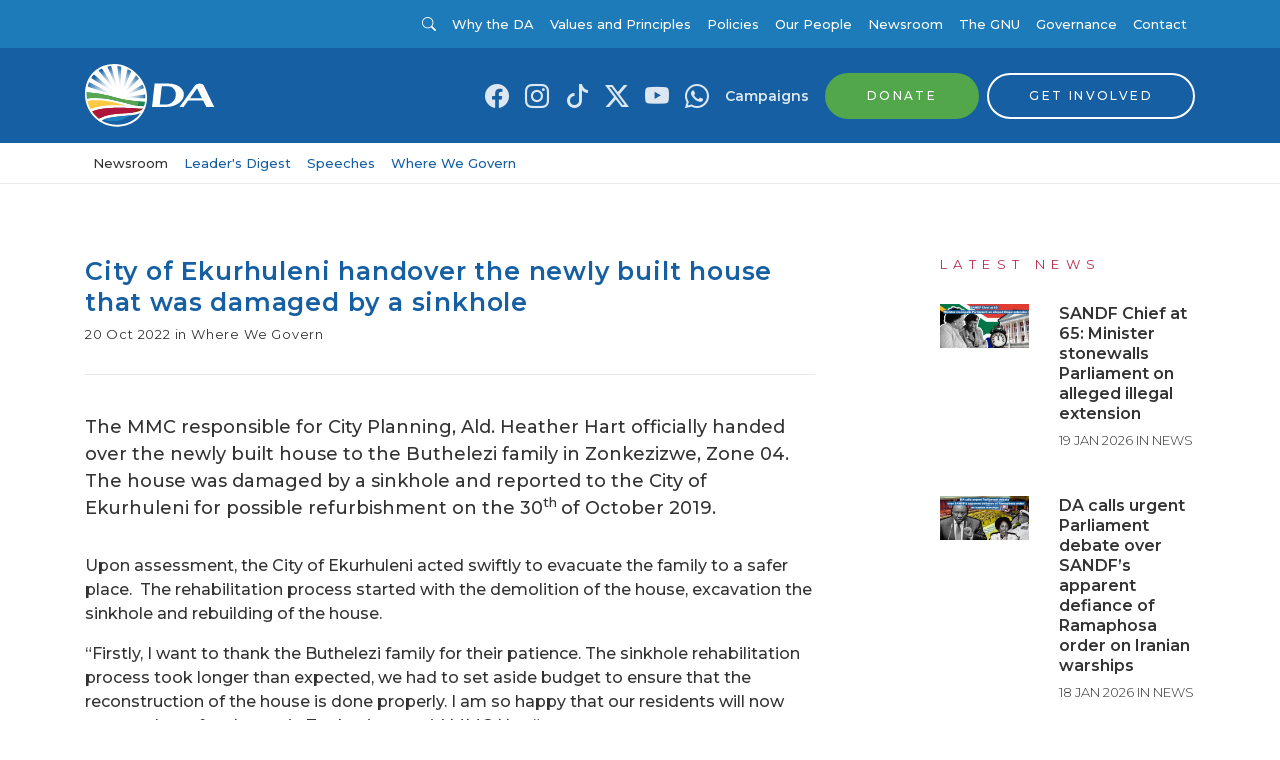

--- FILE ---
content_type: text/html; charset=utf-8
request_url: https://www.da.org.za/government/where-we-govern/2022/10/city-of-ekurhuleni-handover-the-newly-built-house-that-was-damaged-by-a-sinkhole
body_size: 18906
content:
<!doctype html>
            <html lang="en">
              <head>
                  <!-- Google Tag Manager -->
                    <script>(function(w,d,s,l,i){w[l]=w[l]||[];w[l].push({'gtm.start':
                    new Date().getTime(),event:'gtm.js'});var f=d.getElementsByTagName(s)[0],
                    j=d.createElement(s),dl=l!='dataLayer'?'&l='+l:'';j.async=true;j.src=
                    'https://www.googletagmanager.com/gtm.js?id='+i+dl;f.parentNode.insertBefore(j,f);
                    })(window,document,'script','dataLayer','GTM-M2K26XM');</script>
                  <!-- End Google Tag Manager -->

                  <meta httpEquiv="X-UA-Compatible" content="IE=edge" />
                  <meta charset="utf-8">
                  <meta name="viewport" content="width=device-width, initial-scale=1, shrink-to-fit=no">

                  <link href="https://fonts.googleapis.com/css?family=Montserrat:300,400,500,600&display=swap" rel="stylesheet">
                  <link href="https://fonts.googleapis.com/css2?family=Playfair+Display:ital,wght@0,400..900;1,400..900&display=swap" rel="stylesheet">
                  <style data-aphrodite>._1ntkm4o{width:100% !important;padding-top:8px !important;padding-bottom:8px !important;background-color:#1D7BB9 !important;}@media (min-width: 576px){._1ntkm4o{padding-top:16px !important;padding-bottom:16px !important;}}._2z8mwj{-webkit-box-direction:normal !important;-webkit-box-orient:horizontal !important;-webkit-box-align:center !important;-ms-flex-align:center !important;width:100% !important;margin-bottom:0px !important;padding-left:0px !important;display:-webkit-box !important;display:-moz-box !important;display:-ms-flexbox !important;display:-webkit-flex !important;display:flex !important;-webkit-align-items:center !important;align-items:center !important;-webkit-flex-direction:row !important;-ms-flex-direction:row !important;flex-direction:row !important;}._dhdfys{color:#FFFFFF !important;margin-top:0px !important;margin-right:auto !important;margin-bottom:0px !important;margin-left:0px !important;display:inline-block !important;font-weight:400 !important;font-family:Montserrat, 'Helvetica Neue', Helvetica, Arial, sans-serif !important;list-style:none !important;cursor:pointer !important;font-size:13px !important;line-height:16px !important;}._dhdfys:hover{color:rgba(255, 255, 255, 0.5) !important;text-decoration:none !important;}._1on9c9z{background-color:transparent !important;color:#FFFFFF !important;border:0px !important;display:inline-block !important;font-family:Montserrat, 'Helvetica Neue', Helvetica, Arial, sans-serif !important;line-height:1 !important;padding:0px !important;text-decoration:none !important;-webkit-transition:color undefined ease-in-out !important;-moz-transition:color undefined ease-in-out !important;transition:color undefined ease-in-out !important;cursor:pointer !important;text-transform:none !important;font-weight:400 !important;letter-spacing:0.05rem !important;font-size:13px !important;}._1on9c9z:hover{color:rgba(255,255,255,0.85) !important;}._1on9c9z:focus{color:rgba(255,255,255,0.85) !important;}._1on9c9z:active{color:rgba(255,255,255,0.85) !important;}@media (max-width: 576px){._1on9c9z{font-size:13px !important;line-height:undefined !important;}}._jzz1ktb{margin-left:4px !important;font-size:inherit !important;line-height:inherit !important;position:relative !important;vertical-align:baseline !important;color:inherit !important;margin-right:.5em !important;}._m7ak1l{color:#FFFFFF !important;margin-top:0px !important;margin-right:8px !important;margin-bottom:0px !important;margin-left:auto !important;display:inline-block !important;font-weight:400 !important;font-family:Montserrat, 'Helvetica Neue', Helvetica, Arial, sans-serif !important;list-style:none !important;cursor:pointer !important;font-size:18px !important;line-height:18px !important;}._m7ak1l:hover{color:rgba(255, 255, 255, 0.5) !important;text-decoration:none !important;}._t6w6l4{-webkit-box-align:center !important;-ms-flex-align:center !important;padding:0px !important;font-family:Montserrat, 'Helvetica Neue', Helvetica, Arial, sans-serif !important;font-weight:400 !important;cursor:pointer !important;text-align:left !important;display:-webkit-box !important;display:-moz-box !important;display:-ms-flexbox !important;display:-webkit-flex !important;display:flex !important;-webkit-align-items:center !important;align-items:center !important;border:none !important;background:transparent !important;margin-bottom:0px !important;color:rgba(255,255,255,0.85) !important;-webkit-transition:all .1s ease-in-out !important;-moz-transition:all .1s ease-in-out !important;transition:all .1s ease-in-out !important;font-size:14px !important;line-height:14px !important;}._t6w6l4:hover{opacity:.75 !important;}._uhxsfg{margin-left:8px !important;}._1kwp799{color:inherit !important;margin-left:0px !important;margin-right:0px !important;font-size:inherit !important;line-height:inherit !important;}._1lxs28v{color:rgba(255,255,255,0.85) !important;margin-top:0px !important;margin-right:8px !important;margin-bottom:0px !important;margin-left:8px !important;display:inline-block !important;font-weight:400 !important;font-family:Montserrat, 'Helvetica Neue', Helvetica, Arial, sans-serif !important;list-style:none !important;cursor:pointer !important;font-size:18px !important;line-height:18px !important;}._1lxs28v:hover{color:rgba(255, 255, 255, 0.5) !important;text-decoration:none !important;}._fwu1lg{color:rgba(255,255,255,0.85) !important;text-decoration:none !important;}._fwu1lg:hover{color:rgba(255, 255, 255, 0.5) !important;}._1mszbzj{color:#333333 !important;margin-top:0px !important;margin-right:8px !important;margin-bottom:0px !important;margin-left:auto !important;display:inline-block !important;font-weight:400 !important;font-family:Montserrat, 'Helvetica Neue', Helvetica, Arial, sans-serif !important;list-style:none !important;cursor:pointer !important;font-size:16px !important;line-height:16px !important;}._1mszbzj:hover{color:rgba(51, 51, 51, 0.5) !important;text-decoration:none !important;}._12qh0sh{-webkit-box-align:center !important;-ms-flex-align:center !important;padding:0px !important;font-family:Montserrat, 'Helvetica Neue', Helvetica, Arial, sans-serif !important;font-weight:400 !important;cursor:pointer !important;text-align:left !important;display:-webkit-box !important;display:-moz-box !important;display:-ms-flexbox !important;display:-webkit-flex !important;display:flex !important;-webkit-align-items:center !important;align-items:center !important;border:none !important;background:transparent !important;margin-bottom:0px !important;color:#FFFFFF !important;-webkit-transition:all .1s ease-in-out !important;-moz-transition:all .1s ease-in-out !important;transition:all .1s ease-in-out !important;font-size:14px !important;line-height:14px !important;}._12qh0sh:hover{opacity:.75 !important;}._byzp36{color:#FFFFFF !important;margin-top:0px !important;margin-right:8px !important;margin-bottom:0px !important;margin-left:8px !important;display:inline-block !important;font-weight:500 !important;font-family:Montserrat, 'Helvetica Neue', Helvetica, Arial, sans-serif !important;list-style:none !important;cursor:pointer !important;font-size:13px !important;line-height:16px !important;}._byzp36:hover{color:rgba(255, 255, 255, 0.5) !important;text-decoration:none !important;}._8jccl3{width:100% !important;padding-top:8px !important;padding-bottom:8px !important;background-color:#155FA2 !important;}@media (min-width: 576px){._8jccl3{padding-top:16px !important;padding-bottom:16px !important;}}._7zysii{color:#333333 !important;margin-top:0px !important;margin-right:auto !important;margin-bottom:0px !important;margin-left:0px !important;display:inline-block !important;font-weight:400 !important;font-family:Montserrat, 'Helvetica Neue', Helvetica, Arial, sans-serif !important;list-style:none !important;cursor:pointer !important;font-size:14px !important;line-height:0 !important;}._7zysii:hover{color:rgba(51, 51, 51, 0.5) !important;text-decoration:none !important;}._10bckmp{position:relative !important;display:inline-block !important;width:100% !important;}._gg0o9t{width:130px !important;height:auto !important;display:block !important;overflow:visible !important;max-height:70px !important;-webkit-transition:all .4s !important;-moz-transition:all .4s !important;transition:all .4s !important;}._1rex8nk{color:rgba(255,255,255,0.85) !important;margin-top:0px !important;margin-right:8px !important;margin-bottom:0px !important;margin-left:8px !important;display:inline-block !important;font-weight:400 !important;font-family:Montserrat, 'Helvetica Neue', Helvetica, Arial, sans-serif !important;list-style:none !important;cursor:pointer !important;font-size:24px !important;line-height:18px !important;}._1rex8nk:hover{color:rgba(255, 255, 255, 0.5) !important;text-decoration:none !important;}._ycbo0{color:rgba(255,255,255,0.85) !important;margin-top:0px !important;margin-right:8px !important;margin-bottom:0px !important;margin-left:8px !important;display:inline-block !important;font-weight:600 !important;font-family:Montserrat, 'Helvetica Neue', Helvetica, Arial, sans-serif !important;list-style:none !important;cursor:pointer !important;font-size:14px !important;line-height:18px !important;}._ycbo0:hover{color:#FFFFFF !important;text-decoration:none !important;}._1dr8v9o{color:#155FA2 !important;margin-top:0px !important;margin-right:0px !important;margin-bottom:0px !important;margin-left:8px !important;display:inline-block !important;font-weight:600 !important;font-family:Montserrat, 'Helvetica Neue', Helvetica, Arial, sans-serif !important;list-style:none !important;cursor:pointer !important;font-size:14px !important;line-height:18px !important;}._1dr8v9o:hover{color:rgba(21, 95, 162, 0.5) !important;text-decoration:none !important;}._1590cm9{color:#155FA2 !important;text-decoration:none !important;}._1590cm9:hover{color:rgba(21, 95, 162, 0.5) !important;}._119k5kr{-webkit-box-align:center !important;-ms-flex-align:center !important;position:relative !important;-webkit-appearance:none !important;-moz-appearance:none !important;appearance:none !important;-webkit-backface-visibility:hidden !important;backface-visibility:hidden !important;border-width:2px !important;border-style:solid !important;border-color:#52A74B !important;border-radius:30px !important;cursor:pointer !important;display:-webkit-inline-box !important;display:-moz-inline-box !important;display:-ms-inline-flexbox !important;display:-webkit-inline-flex !important;display:inline-flex !important;-webkit-align-items:center !important;align-items:center !important;line-height:1 !important;padding-left:40px !important;padding-right:40px !important;text-align:center !important;text-decoration:none !important;font-family:Montserrat, 'Helvetica Neue', Helvetica, Arial, sans-serif !important;font-weight:500 !important;letter-spacing:0.15rem !important;text-transform:uppercase !important;-webkit-transition:color .1s ease-in-out,
      background-color .1s ease-in-out,
      opacity .1s ease-in-out !important;-moz-transition:color .1s ease-in-out,
      background-color .1s ease-in-out,
      opacity .1s ease-in-out !important;transition:color .1s ease-in-out,
      background-color .1s ease-in-out,
      opacity .1s ease-in-out !important;vertical-align:middle !important;white-space:nowrap !important;background-color:#52A74B !important;color:#FFFFFF !important;font-size:12px !important;padding-bottom:15px !important;padding-top:15px !important;}._119k5kr:hover{background-color:#60c158 !important;color:#FFFFFF !important;}._119k5kr:active{background-color:#60c158 !important;color:#FFFFFF !important;}._119k5kr:focus{background-color:#60c158 !important;color:#FFFFFF !important;}@media (max-width: 576px){._119k5kr{font-size:9.600000000000001px !important;line-height:undefined !important;}}._1i9yxyb{-webkit-box-align:center !important;-ms-flex-align:center !important;position:relative !important;-webkit-appearance:none !important;-moz-appearance:none !important;appearance:none !important;-webkit-backface-visibility:hidden !important;backface-visibility:hidden !important;border-width:2px !important;border-style:solid !important;border-color:#FFFFFF !important;border-radius:30px !important;cursor:pointer !important;display:-webkit-inline-box !important;display:-moz-inline-box !important;display:-ms-inline-flexbox !important;display:-webkit-inline-flex !important;display:inline-flex !important;-webkit-align-items:center !important;align-items:center !important;line-height:1 !important;padding-left:40px !important;padding-right:40px !important;text-align:center !important;text-decoration:none !important;font-family:Montserrat, 'Helvetica Neue', Helvetica, Arial, sans-serif !important;font-weight:500 !important;letter-spacing:0.15rem !important;text-transform:uppercase !important;-webkit-transition:color .1s ease-in-out,
      background-color .1s ease-in-out,
      opacity .1s ease-in-out !important;-moz-transition:color .1s ease-in-out,
      background-color .1s ease-in-out,
      opacity .1s ease-in-out !important;transition:color .1s ease-in-out,
      background-color .1s ease-in-out,
      opacity .1s ease-in-out !important;vertical-align:middle !important;white-space:nowrap !important;background-color:transparent !important;color:#FFFFFF !important;font-size:12px !important;padding-bottom:15px !important;padding-top:15px !important;}._1i9yxyb:hover{background-color:#FFFFFF !important;color:#155FA2 !important;}._1i9yxyb:active{background-color:#FFFFFF !important;color:#155FA2 !important;}._1i9yxyb:focus{background-color:#FFFFFF !important;color:#155FA2 !important;}@media (max-width: 576px){._1i9yxyb{font-size:9.600000000000001px !important;line-height:undefined !important;}}._epnarx{color:#333333 !important;margin-top:0px !important;margin-right:8px !important;margin-bottom:0px !important;margin-left:8px !important;display:inline-block !important;font-weight:400 !important;font-family:Montserrat, 'Helvetica Neue', Helvetica, Arial, sans-serif !important;list-style:none !important;cursor:pointer !important;font-size:14px !important;line-height:0 !important;}._epnarx:hover{color:rgba(51, 51, 51, 0.5) !important;text-decoration:none !important;}._102rv5n{width:80px !important;height:auto !important;display:block !important;overflow:visible !important;max-height:70px !important;-webkit-transition:all .4s !important;-moz-transition:all .4s !important;transition:all .4s !important;}._17bs6z{color:#155FA2 !important;margin-top:0px !important;margin-right:8px !important;margin-bottom:0px !important;margin-left:auto !important;display:inline-block !important;font-weight:600 !important;font-family:Montserrat, 'Helvetica Neue', Helvetica, Arial, sans-serif !important;list-style:none !important;cursor:pointer !important;font-size:14px !important;line-height:18px !important;}._17bs6z:hover{color:rgba(21, 95, 162, 0.5) !important;text-decoration:none !important;}._zxxlts{-webkit-box-align:center !important;-ms-flex-align:center !important;position:relative !important;-webkit-appearance:none !important;-moz-appearance:none !important;appearance:none !important;-webkit-backface-visibility:hidden !important;backface-visibility:hidden !important;border-width:2px !important;border-style:solid !important;border-color:#FFFFFF !important;border-radius:30px !important;cursor:pointer !important;display:-webkit-inline-box !important;display:-moz-inline-box !important;display:-ms-inline-flexbox !important;display:-webkit-inline-flex !important;display:inline-flex !important;-webkit-align-items:center !important;align-items:center !important;line-height:1 !important;padding-left:45px !important;padding-right:20px !important;text-align:center !important;text-decoration:none !important;font-family:Montserrat, 'Helvetica Neue', Helvetica, Arial, sans-serif !important;font-weight:500 !important;letter-spacing:0.15rem !important;text-transform:uppercase !important;-webkit-transition:color .1s ease-in-out,
      background-color .1s ease-in-out,
      opacity .1s ease-in-out !important;-moz-transition:color .1s ease-in-out,
      background-color .1s ease-in-out,
      opacity .1s ease-in-out !important;transition:color .1s ease-in-out,
      background-color .1s ease-in-out,
      opacity .1s ease-in-out !important;vertical-align:middle !important;white-space:nowrap !important;background-color:transparent !important;color:#FFFFFF !important;font-size:12px !important;padding-bottom:12px !important;padding-top:12px !important;}._zxxlts:hover{background-color:#FFFFFF !important;color:#155FA2 !important;}._zxxlts:active{background-color:#FFFFFF !important;color:#155FA2 !important;}._zxxlts:focus{background-color:#FFFFFF !important;color:#155FA2 !important;}@media (max-width: 576px){._zxxlts{font-size:9.600000000000001px !important;line-height:undefined !important;}}._d6rq9c9{margin-left:4px !important;margin-right:4px !important;line-height:inherit !important;position:absolute !important;border-radius:30px !important;margin:0px !important;border:0px solid #fff !important;top:2px !important;left:2px !important;font-size:16px !important;width:32px !important;padding:8px !important;background-color:#FFFFFF !important;color:#155FA2 !important;}@media (max-width: 576px){._d6rq9c9{width:28px !important;font-size:12.8px !important;line-height:undefined !important;}}._8b5866{width:100% !important;padding-top:12px !important;padding-bottom:12px !important;-webkit-transition:all .4s !important;-moz-transition:all .4s !important;transition:all .4s !important;background-color:#FFFFFF !important;border-bottom:1px solid !important;border-color:rgba(51,51,51,0.1) !important;}._1ldiaj8{color:#333333 !important;margin-top:0px !important;margin-right:8px !important;margin-bottom:0px !important;margin-left:8px !important;display:inline-block !important;font-weight:500 !important;font-family:Montserrat, 'Helvetica Neue', Helvetica, Arial, sans-serif !important;list-style:none !important;cursor:pointer !important;font-size:13px !important;line-height:16px !important;}._1ldiaj8:hover{color:rgba(51, 51, 51, 0.5) !important;text-decoration:none !important;}._18oel1q{color:#155FA2 !important;margin-top:0px !important;margin-right:8px !important;margin-bottom:0px !important;margin-left:8px !important;display:inline-block !important;font-weight:500 !important;font-family:Montserrat, 'Helvetica Neue', Helvetica, Arial, sans-serif !important;list-style:none !important;cursor:pointer !important;font-size:13px !important;line-height:16px !important;}._18oel1q:hover{color:rgba(21, 95, 162, 0.5) !important;text-decoration:none !important;}._vllsm5{background-size:cover !important;background-position:center center !important;margin-top:32px !important;margin-bottom:48px !important;}@media (min-width: 576px){._vllsm5{margin-top:72px !important;margin-bottom:104px !important;}}._8n8k9j{padding-bottom:0px !important;padding-top:0px !important;background-color:#FFFFFF !important;}@media (min-width: 576px){._8n8k9j{padding-bottom:0px !important;padding-top:0px !important;}}._5bcxk5{display:inline-block !important;width:100% !important;margin-bottom:0px !important;}@media (min-width: 576px){._5bcxk5{margin-bottom:32px !important;}}._yntiod{font-family:Montserrat, 'Helvetica Neue', Helvetica, Arial, sans-serif !important;line-height:25px !important;margin:0px !important;padding:0px !important;font-size:20px !important;margin-bottom:8px !important;font-weight:600 !important;color:#155FA2 !important;hover:[object Object] !important;letter-spacing:0.05rem !important;text-align:left !important;}@media (min-width: 576px){._yntiod{font-size:25px !important;line-height:31.25px !important;}}._1b0f14t{font-family:Montserrat, 'Helvetica Neue', Helvetica, Arial, sans-serif !important;line-height:16.25px !important;margin:0px !important;padding:0px !important;font-size:13px !important;margin-bottom:8px !important;font-weight:400 !important;color:#333333 !important;hover:[object Object] !important;letter-spacing:0.05rem !important;text-align:left !important;}@media (min-width: 576px){._1b0f14t{font-size:13px !important;line-height:16.25px !important;}}._145t044{width:100% !important;display:inline-block !important;border-top:1px solid !important;margin-bottom:0px !important;margin-top:24px !important;border-color:#E8E8E8 !important;}._49uz1b{line-height:21px !important;margin:0px !important;padding:0px !important;font-family:Montserrat, 'Helvetica Neue', Helvetica, Arial, sans-serif !important;font-size:14px !important;margin-bottom:16px !important;font-weight:300 !important;color:#333333 !important;text-align:left !important;}@media (min-width: 576px){._49uz1b{font-size:16px !important;line-height:24px !important;}}._7th2o2{width:100% !important;display:inline-block !important;border-top:1px solid !important;margin-bottom:32px !important;margin-top:32px !important;border-color:#E8E8E8 !important;}._1k44k97{margin-top:48px !important;}@media (min-width: 992px){._1k44k97{margin-top:0px !important;}}._kk31oj{display:block !important;width:100% !important;margin-top:0px !important;margin-bottom:0px !important;}@media (min-width: 576px){._kk31oj{margin-top:32px !important;margin-bottom:0px !important;}}@media (min-width: 768px){._kk31oj{margin-top:0px !important;margin-bottom:72px !important;}}._1pk4u2e{font-family:Montserrat, 'Helvetica Neue', Helvetica, Arial, sans-serif !important;line-height:16.25px !important;margin:0px !important;padding:0px !important;font-size:13px !important;margin-bottom:32px !important;font-weight:400 !important;color:#B82C4F !important;hover:[object Object] !important;letter-spacing:0.4rem !important;text-transform:uppercase !important;text-align:left !important;}@media (min-width: 576px){._1pk4u2e{font-size:13px !important;line-height:16.25px !important;}}@media (max-width: 576px){._1pk4u2e{margin-bottom:16px !important;}}._1nznpo7{margin-bottom:16px !important;}@media (min-width: 576px){._1nznpo7{margin-bottom:32px !important;}}._1pyznji{display:block !important;margin-bottom:0px !important;}@media (min-width: 576px){._1pyznji{display:block !important;margin-bottom:16px !important;}}._1k6dqj1{width:100% !important;height:auto !important;}._18dgbyf{margin-bottom:16px !important;}._13j825g{font-family:Montserrat, 'Helvetica Neue', Helvetica, Arial, sans-serif !important;line-height:19.6px !important;margin:0px !important;padding:0px !important;font-size:14.4px !important;margin-bottom:8px !important;font-weight:600 !important;color:#333333 !important;hover:[object Object] !important;letter-spacing:0 !important;text-align:left !important;}@media (min-width: 576px){._13j825g{font-size:16px !important;line-height:20px !important;}}._1b8bkdu{font-family:Montserrat, 'Helvetica Neue', Helvetica, Arial, sans-serif !important;line-height:16.25px !important;margin:0px !important;padding:0px !important;font-size:13px !important;margin-bottom:0px !important;font-weight:300 !important;color:#333333 !important;hover:[object Object] !important;letter-spacing:0 !important;text-transform:uppercase !important;text-align:left !important;}@media (min-width: 576px){._1b8bkdu{font-size:13px !important;line-height:16.25px !important;}}._1d30vsi{padding-top:32px !important;padding-bottom:0px !important;background-color:#1D7BB9 !important;display:inline-block !important;width:100% !important;}@media (min-width: 576px){._1d30vsi{padding-top:48px !important;padding-bottom:24px !important;}}._1hzl9bc{background-color:#155FA2 !important;display:inline-block !important;width:100% !important;}._lgiton{margin-bottom:0px !important;}@media (min-width: 576px){._lgiton{margin-bottom:24px !important;}}._fncxjn{margin-bottom:24px !important;}@media (min-width: 576px){._fncxjn{margin-bottom:40px !important;}}._1g8sw68{margin:0px !important;padding:0px !important;}._1uxm24s{font-family:Montserrat, 'Helvetica Neue', Helvetica, Arial, sans-serif !important;line-height:25px !important;margin:0px !important;padding:0px !important;font-size:20px !important;margin-bottom:48px !important;font-weight:600 !important;color:#FFFFFF !important;hover:[object Object] !important;letter-spacing:0.05rem !important;text-align:left !important;}@media (min-width: 576px){._1uxm24s{font-size:25px !important;line-height:31.25px !important;}}@media (max-width: 576px){._1uxm24s{margin-bottom:24px !important;}}._lv92h5{font-family:Montserrat, 'Helvetica Neue', Helvetica, Arial, sans-serif !important;line-height:16.25px !important;margin:0px !important;padding:0px !important;font-size:13px !important;margin-bottom:8px !important;font-weight:600 !important;color:#FFFFFF !important;hover:[object Object] !important;letter-spacing:0.05rem !important;text-transform:uppercase !important;text-align:left !important;}@media (min-width: 576px){._lv92h5{font-size:13px !important;line-height:16.25px !important;}}._1gser2l{-webkit-box-align:center !important;-ms-flex-align:center !important;padding:0px !important;font-family:Montserrat, 'Helvetica Neue', Helvetica, Arial, sans-serif !important;font-weight:400 !important;cursor:pointer !important;text-align:left !important;display:-webkit-box !important;display:-moz-box !important;display:-ms-flexbox !important;display:-webkit-flex !important;display:flex !important;-webkit-align-items:center !important;align-items:center !important;border:none !important;background:transparent !important;margin-bottom:8px !important;color:white !important;-webkit-transition:all .1s ease-in-out !important;-moz-transition:all .1s ease-in-out !important;transition:all .1s ease-in-out !important;font-size:14px !important;line-height:14px !important;}._1gser2l:hover{opacity:.75 !important;}._by5maq{color:white !important;font-size:18px !important;line-height:undefined !important;}._1ohr5az{background-color:transparent !important;color:#FFFFFF !important;border:0px !important;display:inline-block !important;font-family:Montserrat, 'Helvetica Neue', Helvetica, Arial, sans-serif !important;line-height:1 !important;padding:0px !important;text-decoration:none !important;-webkit-transition:color undefined ease-in-out !important;-moz-transition:color undefined ease-in-out !important;transition:color undefined ease-in-out !important;cursor:pointer !important;text-transform:uppercase !important;font-weight:500 !important;letter-spacing:0.15rem !important;font-size:11px !important;}._1ohr5az:hover{color:rgba(255,255,255,0.85) !important;}._1ohr5az:focus{color:rgba(255,255,255,0.85) !important;}._1ohr5az:active{color:rgba(255,255,255,0.85) !important;}@media (max-width: 576px){._1ohr5az{font-size:11px !important;line-height:undefined !important;}}._1mv1c0fa{margin-right:4px !important;font-size:inherit !important;line-height:inherit !important;position:relative !important;vertical-align:baseline !important;color:inherit !important;margin-left:.5em !important;}._19p2nup{color:#FFFFFF !important;margin-top:0px !important;margin-right:0px !important;margin-bottom:8px !important;margin-left:0px !important;display:block !important;font-weight:300 !important;font-family:Montserrat, 'Helvetica Neue', Helvetica, Arial, sans-serif !important;list-style:none !important;cursor:pointer !important;font-size:14px !important;line-height:18px !important;}._19p2nup:hover{color:rgba(255, 255, 255, 0.5) !important;text-decoration:none !important;}._16wm5ro{font-family:Montserrat, 'Helvetica Neue', Helvetica, Arial, sans-serif !important;margin-top:8px !important;margin-bottom:8px !important;color:#FFFFFF !important;}@media (min-width: 576px){._16wm5ro{margin-top:24px !important;margin-bottom:24px !important;}}._1bs9aj8{font-weight:300 !important;display:inline-block !important;text-align:center !important;width:100% !important;}@media (min-width: 992px){._1bs9aj8{text-align:left !important;}}._181z2lc{line-height:12.000000000000002px !important;margin:0px !important;padding:0px !important;font-family:Montserrat, 'Helvetica Neue', Helvetica, Arial, sans-serif !important;font-size:9.600000000000001px !important;margin-bottom:0px !important;font-weight:300 !important;color:#FFFFFF !important;text-align:left !important;}@media (min-width: 576px){._181z2lc{font-size:12px !important;line-height:19.5px !important;}}</style>
                  <link data-chunk="client" rel="preload" as="style" href="/static/css/client.7529b123.css">
<link data-chunk="client" rel="preload" as="script" href="/static/js/client.cdfab65c.js">
<link data-chunk="containers-Content-GovernNewsContainer" rel="preload" as="script" href="/static/js/containers-Content-GovernNewsContainer.0c2f6f40.chunk.js">
                  <link data-chunk="client" rel="stylesheet" href="/static/css/client.7529b123.css">

                  <title data-rh="true">City of Ekurhuleni handover the newly built house that was damaged by a sinkhole</title>
                  
                  <meta data-rh="true" name="description" content="The MMC responsible for City Planning, Ald. Heather Hart officially handed over the newly built house to the Buthelezi family in Zonkezizwe, Zone 04. The house was damaged by a sinkhole and reported to the City of Ekurhuleni for possible refurbishment on the 30th of October 2019. Upon assessment, the City of Ekurhuleni acted swiftly
"/><meta data-rh="true" property="og:title" content="City of Ekurhuleni handover the newly built house that was damaged by a sinkhole"/><meta data-rh="true" property="og:description" content="The MMC responsible for City Planning, Ald. Heather Hart officially handed over the newly built house to the Buthelezi family in Zonkezizwe, Zone 04. The house was damaged by a sinkhole and reported to the City of Ekurhuleni for possible refurbishment on the 30th of October 2019. Upon assessment, the City of Ekurhuleni acted swiftly
"/><meta data-rh="true" property="og:url" content=""/><meta data-rh="true" property="og:site_name" content="Democratic Alliance"/><meta data-rh="true" property="og:type" content="business"/><meta data-rh="true" property="og:image" content="null"/><meta data-rh="true" property="fb:app_id" content="1262049647255981"/><meta data-rh="true" name="twitter:card" content="summary_large_image"/><meta data-rh="true" name="twitter:site" content="@our_da"/><meta data-rh="true" name="twitter:title" content="City of Ekurhuleni handover the newly built house that was damaged by a sinkhole"/><meta data-rh="true" name="twitter:description" content="The MMC responsible for City Planning, Ald. Heather Hart officially handed over the newly built house to the Buthelezi family in Zonkezizwe, Zone 04. The house was damaged by a sinkhole and reported to the City of Ekurhuleni for possible refurbishment on the 30th of October 2019. Upon assessment, the City of Ekurhuleni acted swiftly
"/><meta data-rh="true" name="twitter:image" content="null"/>
                  
                  
                  
              </head>
              <body>
                <!-- Google Tag Manager (noscript) -->
                  <noscript><iframe src="https://www.googletagmanager.com/ns.html?id=GTM-M2K26XM"
                  height="0" width="0" style="display:none;visibility:hidden"></iframe></noscript>
                <!-- End Google Tag Manager (noscript) -->
                <div id="root"><nav><div class="mobileTop"><nav class="_1ntkm4o"><div class="container"><div class="navWrapperContainer "><ul class="navWrapper  _2z8mwj"><li class="_dhdfys"><a class="_1on9c9z" href="https://www.da.org.za"><span class="_jzz1ktb icon icon-angle-left"></span>Visit da.org.za</a></li><li class="_m7ak1l"><button class="_t6w6l4" type="button"><span class="_uhxsfg"><i class="_1kwp799 bi-search"></i></span></button></li><li class="_1lxs28v"><a href="https://www.facebook.com/DemocraticAlliance" target="_blank" rel="noopener noreferrer" title="Link to Facebook" class="_fwu1lg"><i class="_1kwp799 bi-facebook"></i></a></li><li class="_1lxs28v"><a href="https://www.instagram.com/our_da/" target="_blank" rel="noopener noreferrer" title="Link to Instagram" class="_fwu1lg"><i class="_1kwp799 bi-instagram"></i></a></li><li class="_1lxs28v"><a href="https://www.tiktok.com/@our_da" target="_blank" rel="noopener noreferrer" title="Link to Tiktok" class="_fwu1lg"><i class="_1kwp799 bi-tiktok"></i></a></li><li class="_1lxs28v"><a href="https://twitter.com/Our_DA" target="_blank" rel="noopener noreferrer" title="Link to X (Twitter)" class="_fwu1lg"><i class="_1kwp799 bi-twitter-x"></i></a></li><li class="_1lxs28v"><a href="http://www.youtube.com/user/DAParliament" target="_blank" rel="noopener noreferrer" title="Link to YouTube" class="_fwu1lg"><i class="_1kwp799 bi-youtube"></i></a></li><li class="_1lxs28v"><a href="https://api.whatsapp.com/send?phone=27733751133" target="_blank" rel="noopener noreferrer" title="Link to WhatsApp" class="_fwu1lg"><i class="_1kwp799 bi-whatsapp"></i></a></li></ul></div></div></nav></div><div class="desktopTop"><nav class="_1ntkm4o"><div class="container"><div class="navWrapperContainer "><ul class="navWrapper  _2z8mwj"><li class="_1mszbzj"><button class="_12qh0sh" type="button"><span class="_uhxsfg"><i class="_1kwp799 bi-search"></i></span></button></li><li class="_byzp36"><a href="/why-the-da">Why the DA</a></li><li class="_byzp36"><a href="/why-the-da/values-and-principles">Values and Principles</a></li><li class="_byzp36"><a href="/why-the-da/policies">Policies</a></li><li class="_byzp36"><a href="/our-people">Our People</a></li><li class="_byzp36"><a href="/newsroom">Newsroom</a></li><li class="_byzp36"><a href="/the-gnu">The GNU</a></li><li class="_byzp36"><a href="/govern">Governance</a></li><li class="_byzp36"><a href="/contact">Contact</a></li></ul></div></div></nav></div><div class="sticky-outer-wrapper"><div class="sticky-inner-wrapper" style="position:relative;top:0px;z-index:9999"><div><div class="desktopTop"><nav class="_8jccl3"><div class="container"><div class="navWrapperContainer "><ul class="navWrapper  _2z8mwj"><li class="_7zysii"><a href="/"><div class="_10bckmp"><svg title="Democratic Alliance Logo" class="_gg0o9t" width="130px" height="63px" viewBox="0 0 130 63" xmlns="http://www.w3.org/2000/svg"><defs><radialGradient cx="-80.98125%" cy="131.48595%" fx="-80.98125%" fy="131.48595%" r="370.908333%" gradientTransform="translate(-0.809812,1.314860),scale(1.000000,0.398517),translate(0.809812,-1.314860)" id="radialGradient-1"><stop stop-color="#FFFFFF" offset="0%"></stop><stop stop-color="#FFFFFF" offset="25%"></stop><stop stop-color="#FAFCFD" offset="33.4%"></stop><stop stop-color="#ECF2F8" offset="43.13%"></stop><stop stop-color="#D5E2EE" offset="53.54%"></stop><stop stop-color="#B4CCE1" offset="64.42%"></stop><stop stop-color="#8AAFD1" offset="75.66%"></stop><stop stop-color="#578CBC" offset="87.21%"></stop><stop stop-color="#1C63A5" offset="98.81%"></stop><stop stop-color="#155FA2" offset="100%"></stop></radialGradient><radialGradient cx="121.991971%" cy="115.630986%" fx="221.991971%" fy="115.630986%" r="269.953285%" gradientTransform="translate(1.219920,1.156310),scale(0.515878,1.000000),translate(-1.219920,-1.156310)" id="radialGradient-2"><stop stop-color="#FFFFFF" offset="0%"></stop><stop stop-color="#FFFFFF" offset="45%"></stop><stop stop-color="#8AAFD1" offset="75.66%"></stop><stop stop-color="#578CBC" offset="87.21%"></stop><stop stop-color="#1C63A5" offset="98.81%"></stop><stop stop-color="#155FA2" offset="100%"></stop></radialGradient><radialGradient cx="-25.526087%" cy="136.229231%" fx="-25.526087%" fy="136.229231%" r="774.069565%" gradientTransform="translate(-0.255261,1.362292),scale(1.000000,0.177736),translate(0.255261,-1.362292)" id="radialGradient-3"><stop stop-color="#FFFFFF" offset="0%"></stop><stop stop-color="#FFFFFF" offset="25%"></stop><stop stop-color="#FAFCFD" offset="33.4%"></stop><stop stop-color="#ECF2F8" offset="43.13%"></stop><stop stop-color="#D5E2EE" offset="53.54%"></stop><stop stop-color="#B4CCE1" offset="64.42%"></stop><stop stop-color="#8AAFD1" offset="75.66%"></stop><stop stop-color="#578CBC" offset="87.21%"></stop><stop stop-color="#1C63A5" offset="98.81%"></stop><stop stop-color="#155FA2" offset="100%"></stop></radialGradient><radialGradient cx="-60.3981087%" cy="43.9043478%" fx="-60.3981087%" fy="43.9043478%" r="768.355556%" gradientTransform="translate(-0.603981,0.439043),scale(0.217127,1.000000),translate(0.603981,-0.439043)" id="radialGradient-4"><stop stop-color="#FFFFFF" offset="0%"></stop><stop stop-color="#FFFFFF" offset="25%"></stop><stop stop-color="#FAFCFD" offset="33.4%"></stop><stop stop-color="#ECF2F8" offset="43.13%"></stop><stop stop-color="#D5E2EE" offset="53.54%"></stop><stop stop-color="#B4CCE1" offset="64.42%"></stop><stop stop-color="#8AAFD1" offset="75.66%"></stop><stop stop-color="#578CBC" offset="87.21%"></stop><stop stop-color="#1C63A5" offset="98.81%"></stop><stop stop-color="#155FA2" offset="100%"></stop></radialGradient><radialGradient cx="88.3542373%" cy="136.229231%" fx="88.3542373%" fy="136.229231%" r="301.755932%" gradientTransform="translate(0.883542,1.362292),scale(1.000000,0.455931),translate(-0.883542,-1.362292)" id="radialGradient-5"><stop stop-color="#FFFFFF" offset="0%"></stop><stop stop-color="#FFFFFF" offset="25%"></stop><stop stop-color="#FAFCFD" offset="33.4%"></stop><stop stop-color="#ECF2F8" offset="43.13%"></stop><stop stop-color="#D5E2EE" offset="53.54%"></stop><stop stop-color="#B4CCE1" offset="64.42%"></stop><stop stop-color="#8AAFD1" offset="75.66%"></stop><stop stop-color="#578CBC" offset="87.21%"></stop><stop stop-color="#1C63A5" offset="98.81%"></stop><stop stop-color="#155FA2" offset="100%"></stop></radialGradient><radialGradient cx="-61.871%" cy="115.163333%" fx="-61.871%" fy="115.163333%" r="298.036%" gradientTransform="translate(-0.618710,1.151633),scale(0.597256,1.000000),translate(0.618710,-1.151633)" id="radialGradient-6"><stop stop-color="#FFFFFF" offset="0%"></stop><stop stop-color="#FFFFFF" offset="25%"></stop><stop stop-color="#FAFCFD" offset="33.4%"></stop><stop stop-color="#ECF2F8" offset="43.13%"></stop><stop stop-color="#D5E2EE" offset="53.54%"></stop><stop stop-color="#B4CCE1" offset="64.42%"></stop><stop stop-color="#8AAFD1" offset="75.66%"></stop><stop stop-color="#578CBC" offset="87.21%"></stop><stop stop-color="#1C63A5" offset="98.81%"></stop><stop stop-color="#155FA2" offset="100%"></stop></radialGradient><radialGradient cx="110.775532%" cy="132.6%" fx="110.775532%" fy="132.6%" r="189.4%" gradientTransform="translate(1.107755,1.326000),scale(1.000000,0.767739),translate(-1.107755,-1.326000)" id="radialGradient-7"><stop stop-color="#FFFFFF" offset="0%"></stop><stop stop-color="#FFFFFF" offset="25%"></stop><stop stop-color="#FAFCFD" offset="33.4%"></stop><stop stop-color="#ECF2F8" offset="43.13%"></stop><stop stop-color="#D5E2EE" offset="53.54%"></stop><stop stop-color="#B4CCE1" offset="64.42%"></stop><stop stop-color="#8AAFD1" offset="75.66%"></stop><stop stop-color="#578CBC" offset="87.21%"></stop><stop stop-color="#1C63A5" offset="98.81%"></stop><stop stop-color="#155FA2" offset="100%"></stop></radialGradient><radialGradient cx="-64.83875%" cy="125.874227%" fx="-64.83875%" fy="125.874227%" r="222.545%" gradientTransform="translate(-0.648388,1.258742),scale(1.000000,0.828532),translate(0.648388,-1.258742)" id="radialGradient-8"><stop stop-color="#FFFFFF" offset="0%"></stop><stop stop-color="#FFFFFF" offset="25%"></stop><stop stop-color="#FAFCFD" offset="33.4%"></stop><stop stop-color="#ECF2F8" offset="43.13%"></stop><stop stop-color="#D5E2EE" offset="53.54%"></stop><stop stop-color="#B4CCE1" offset="64.42%"></stop><stop stop-color="#8AAFD1" offset="75.66%"></stop><stop stop-color="#578CBC" offset="87.21%"></stop><stop stop-color="#1C63A5" offset="98.81%"></stop><stop stop-color="#155FA2" offset="100%"></stop></radialGradient><radialGradient cx="117.7032%" cy="129.391919%" fx="117.7032%" fy="129.391919%" r="172.4288%" gradientTransform="translate(1.177032,1.293919),scale(0.788378,1.000000),translate(-1.177032,-1.293919)" id="radialGradient-9"><stop stop-color="#FFFFFF" offset="0%"></stop><stop stop-color="#FFFFFF" offset="25%"></stop><stop stop-color="#FAFCFD" offset="33.4%"></stop><stop stop-color="#ECF2F8" offset="43.13%"></stop><stop stop-color="#D5E2EE" offset="53.54%"></stop><stop stop-color="#B4CCE1" offset="64.42%"></stop><stop stop-color="#8AAFD1" offset="75.66%"></stop><stop stop-color="#578CBC" offset="87.21%"></stop><stop stop-color="#1C63A5" offset="98.81%"></stop><stop stop-color="#155FA2" offset="100%"></stop></radialGradient></defs><g id="group" stroke="none" stroke-width="1" fill="none" fill-rule="evenodd"><g id="text" fill="#FFFFFF"><path d="M29.7631579,0 C12.6578947,0 0,11.5783784 0,30.4783784 C0,48.1864865 14.5394737,62.8297297 32.5,62.6594595 C48.0657895,62.4891892 62.4342105,51.7621622 62.0921053,32.0108108 C61.9210526,17.027027 47.3815789,0 29.7631579,0 Z" id="Shape"></path><g id="DA" transform="translate(67.000000, 19.000000)"><path d="M51.8815789,2.62432432 C51.3684211,1.43243243 49.6578947,0.581081081 47.6052632,0.581081081 C45.5526316,0.581081081 43.8421053,1.43243243 42.9868421,2.45405405 L27.5921053,23.9081081 L31.6973684,23.9081081 L36.1447368,17.6081081 L51.1973684,17.6081081 L54.2763158,23.9081081 L62.1447368,23.9081081 L51.8815789,2.62432432 Z M38.0263158,15.2243243 L45.0394737,5.34864865 L50,15.2243243 L38.0263158,15.2243243 Z" id="Shape"></path><path d="M31.8684211,12.3297297 C32.5526316,5.85945946 25.7105263,0.581081081 16.6447368,0.581081081 L2.61842105,0.581081081 L0.0526315789,23.9081081 L11.8552632,23.9081081 L14.0789474,23.9081081 C23.1447368,24.0783784 31.1842105,18.8 31.8684211,12.3297297 Z M23.8289474,12.3297297 C23.3157895,17.4378378 19.0394737,21.5243243 14.0789474,21.5243243 L7.75,21.5243243 L9.80263158,3.30540541 L14.4210526,3.30540541 L16.1315789,3.30540541 C20.9210526,3.30540541 24.3421053,7.39189189 23.8289474,12.3297297 Z" id="Shape"></path></g></g><path d="M32.3289474,60.7864865 C26.6842105,60.7864865 21.3815789,59.4243243 16.7631579,56.7 C23.6052632,51.2513514 49.2631579,52.7837838 55.5921053,48.8675676 C50.4605263,56.5297297 41.7368421,60.6162162 32.3289474,60.7864865 L32.3289474,60.7864865 Z" id="Shape" fill="#155FA2"></path><path d="M27.7105263,57.3810811 C34.2105263,57.3810811 40.1973684,55.1675676 44.8157895,51.4216216 C35.75,52.4432432 24.1184211,52.9540541 18.4736842,55.6783784 C21.3815789,56.7 24.4605263,57.3810811 27.7105263,57.3810811 Z" id="Shape" fill="#1E80C0"></path><path d="M57.9868421,44.6108108 C52.5131579,52.1027027 27.0263158,46.1432432 14.0263158,54.827027 C13.3421053,54.3162162 12.6578947,53.6351351 11.9736842,53.1243243 C10.0921053,51.4216216 8.55263158,49.7189189 7.18421053,47.6756757 C7.52631579,47.5054054 7.69736842,47.3351351 8.03947368,47.1648649 C18.8157895,42.7378378 37.8026316,43.5891892 57.9868421,44.6108108" id="Shape" fill="#902519"></path><path d="M7.86842105,47.1648649 C7.69736842,47.3351351 7.35526316,47.3351351 7.18421053,47.5054054 C9.40789474,50.2297297 12.1447368,52.4432432 15.0526316,54.1459459 C23.9473684,49.0378378 37.9736842,49.8891892 47.7236842,48.6972973 C48.9210526,47.3351351 49.9473684,45.972973 50.9736842,44.2702703 C44.9868421,43.9297297 39,43.7594595 33.5263158,43.7594595 C23.0921053,43.7594595 14.1973684,44.6108108 7.86842105,47.1648649 Z" id="Shape" fill="#B0153C"></path><path d="M59.0131579,42.227027 C47.3815789,43.0783784 25.8289474,31.3297297 2.05263158,34.3945946 C1.71052632,32.5216216 1.71052632,29.9675676 1.71052632,28.2648649 C29.5921053,30.4783784 28.9078947,36.4378378 60.0394737,37.6297297 C59.8684211,38.9918919 59.3552632,41.2054054 59.0131579,42.227027" id="Shape" fill="#1C8654"></path><path d="M37.6315789,38.1405405 C43.1052632,39.5027027 48.0657895,41.0351351 52.3421053,41.7162162 C53.0263158,40.3540541 53.5394737,38.8216216 53.8815789,37.2891892 C28.9078947,35.5864865 27.7105263,30.3081081 1.88157895,28.2648649 C1.71052632,29.9675676 1.88157895,32.5216216 2.05263158,34.3945946 C14.8815789,32.8621622 27.1973684,35.4162162 37.6315789,38.1405405 Z" id="Shape" fill="#59A550"></path><path d="M41.0526316,41.5459459 C25.8289474,40.3540541 12.1447368,41.8864865 5.47368421,45.1216216 L5.47368421,45.1216216 C4.78947368,43.7594595 4.10526316,42.3972973 3.59210526,40.8648649 C3.42105263,40.0135135 3.25,39.1621622 2.73684211,37.9702703 C2.56578947,37.6297297 2.56578947,37.2891892 2.56578947,36.9486486 C16.25,34.3945946 29.5921053,38.4810811 41.0526316,41.5459459" id="Shape" fill="#FDC842"></path><path d="M42.5921053,5.10810811 L37.9736842,25.2 C38.1447368,25.3702703 38.4868421,25.5405405 38.6578947,25.7108108 L46.1842105,7.32162162 C44.9868421,6.47027027 43.7894737,5.61891892 42.5921053,5.10810811 Z" id="Shape" fill="url(#radialGradient-1)"></path><path d="M2.73684211,22.6459459 C6.5,23.8378378 20.5263158,28.4351351 26,30.3081081 C26,29.9675676 26.1710526,29.627027 26.1710526,29.2864865 C20.0131579,26.2216216 7.18421053,19.7513514 4.10526316,18.2189189 C3.42105263,19.7513514 3.07894737,21.1135135 2.73684211,22.6459459 Z" id="Shape" fill="url(#radialGradient-2)"></path><path d="M34.7236842,24.0081081 C35.0657895,24.0081081 35.2368421,24.1783784 35.5789474,24.1783784 L36.2631579,2.72432432 C34.8947368,2.38378378 33.6973684,2.21351351 32.3289474,2.04324324 L34.7236842,24.0081081 Z" id="Shape" fill="url(#radialGradient-3)"></path><path d="M60.2105263,30.4783784 L42.25,32.8621622 L42.25,33.5432432 L60.2105263,34.3945946 C60.2105263,33.5432432 60.3815789,30.9891892 60.2105263,30.4783784 Z" id="Shape" fill="url(#radialGradient-4)"></path><path d="M22.4078947,2.72432432 L31.6447368,24.1783784 C31.9868421,24.1783784 32.1578947,24.0081081 32.5,24.0081081 L26.1710526,2.04324324 C24.9736842,2.21351351 23.6052632,2.38378378 22.4078947,2.72432432 Z" id="Shape" fill="url(#radialGradient-5)"></path><path d="M57.4736842,20.4324324 L41.9078947,29.9675676 C42.0789474,30.1378378 42.0789474,30.4783784 42.0789474,30.6486486 L59.0131579,24.1783784 C58.5,22.9864865 57.9868421,21.6243243 57.4736842,20.4324324 Z" id="Shape" fill="url(#radialGradient-6)"></path><path d="M13.5131579,6.47027027 L28.9078947,25.3702703 C29.0789474,25.2 29.4210526,25.0297297 29.5921053,24.8594595 L16.9342105,4.42702703 C15.7368421,5.10810811 14.5394737,5.78918919 13.5131579,6.47027027 Z" id="Shape" fill="url(#radialGradient-7)"></path><path d="M50.9736842,11.4081081 L40.1973684,27.2432432 C40.3684211,27.4135135 40.5394737,27.7540541 40.7105263,27.9243243 L53.8815789,14.6432432 C52.8552632,13.4513514 52,12.2594595 50.9736842,11.4081081 Z" id="Shape" fill="url(#radialGradient-8)"></path><path d="M6.15789474,13.9621622 C10.4342105,16.8567568 23.4342105,25.0297297 27.0263158,27.2432432 C27.1973684,27.072973 27.3684211,26.7324324 27.5394737,26.5621622 C24.2894737,23.6675676 12.6578947,13.6216216 8.89473684,10.3864865 C7.86842105,11.4081081 7.01315789,12.7702703 6.15789474,13.9621622 Z" id="Shape" fill="url(#radialGradient-9)"></path></g></svg></div></a></li><li class="_1rex8nk"><a href="https://www.facebook.com/DemocraticAlliance" target="_blank" rel="noopener noreferrer" title="Link to Facebook" class="_fwu1lg"><i class="_1kwp799 bi-facebook"></i></a></li><li class="_1rex8nk"><a href="https://www.instagram.com/our_da/" target="_blank" rel="noopener noreferrer" title="Link to Instagram" class="_fwu1lg"><i class="_1kwp799 bi-instagram"></i></a></li><li class="_1rex8nk"><a href="https://www.tiktok.com/@our_da" target="_blank" rel="noopener noreferrer" title="Link to Tiktok" class="_fwu1lg"><i class="_1kwp799 bi-tiktok"></i></a></li><li class="_1rex8nk"><a href="https://twitter.com/Our_DA" target="_blank" rel="noopener noreferrer" title="Link to X (Twitter)" class="_fwu1lg"><i class="_1kwp799 bi-twitter-x"></i></a></li><li class="_1rex8nk"><a href="http://www.youtube.com/user/DAParliament" target="_blank" rel="noopener noreferrer" title="Link to YouTube" class="_fwu1lg"><i class="_1kwp799 bi-youtube"></i></a></li><li class="_1rex8nk"><a href="https://api.whatsapp.com/send?phone=27733751133" target="_blank" rel="noopener noreferrer" title="Link to WhatsApp" class="_fwu1lg"><i class="_1kwp799 bi-whatsapp"></i></a></li><li class="_ycbo0"><a href="/campaigns">Campaigns</a></li><li class="_1dr8v9o"><a href="https://donate.da.org.za/" target="_self" rel="noopener noreferrer" title="Donate" class="_1590cm9"><button class="_119k5kr"><span>Donate</span></button></a></li><li class="_1dr8v9o"><a href="/get-involved" target="_self" rel="noopener noreferrer" title="Get Involved" class="_1590cm9"><button class="_1i9yxyb"><span>Get Involved</span></button></a></li></ul></div></div></nav></div><div class="mobileTop"><nav class="_8jccl3"><div class="container"><div class="navWrapperContainer "><ul class="navWrapper  _2z8mwj"><li class="_epnarx"><a href="/"><div class="_10bckmp"><svg title="Democratic Alliance Logo" class="_102rv5n" width="130px" height="63px" viewBox="0 0 130 63" xmlns="http://www.w3.org/2000/svg"><defs><radialGradient cx="-80.98125%" cy="131.48595%" fx="-80.98125%" fy="131.48595%" r="370.908333%" gradientTransform="translate(-0.809812,1.314860),scale(1.000000,0.398517),translate(0.809812,-1.314860)" id="radialGradient-1"><stop stop-color="#FFFFFF" offset="0%"></stop><stop stop-color="#FFFFFF" offset="25%"></stop><stop stop-color="#FAFCFD" offset="33.4%"></stop><stop stop-color="#ECF2F8" offset="43.13%"></stop><stop stop-color="#D5E2EE" offset="53.54%"></stop><stop stop-color="#B4CCE1" offset="64.42%"></stop><stop stop-color="#8AAFD1" offset="75.66%"></stop><stop stop-color="#578CBC" offset="87.21%"></stop><stop stop-color="#1C63A5" offset="98.81%"></stop><stop stop-color="#155FA2" offset="100%"></stop></radialGradient><radialGradient cx="121.991971%" cy="115.630986%" fx="221.991971%" fy="115.630986%" r="269.953285%" gradientTransform="translate(1.219920,1.156310),scale(0.515878,1.000000),translate(-1.219920,-1.156310)" id="radialGradient-2"><stop stop-color="#FFFFFF" offset="0%"></stop><stop stop-color="#FFFFFF" offset="45%"></stop><stop stop-color="#8AAFD1" offset="75.66%"></stop><stop stop-color="#578CBC" offset="87.21%"></stop><stop stop-color="#1C63A5" offset="98.81%"></stop><stop stop-color="#155FA2" offset="100%"></stop></radialGradient><radialGradient cx="-25.526087%" cy="136.229231%" fx="-25.526087%" fy="136.229231%" r="774.069565%" gradientTransform="translate(-0.255261,1.362292),scale(1.000000,0.177736),translate(0.255261,-1.362292)" id="radialGradient-3"><stop stop-color="#FFFFFF" offset="0%"></stop><stop stop-color="#FFFFFF" offset="25%"></stop><stop stop-color="#FAFCFD" offset="33.4%"></stop><stop stop-color="#ECF2F8" offset="43.13%"></stop><stop stop-color="#D5E2EE" offset="53.54%"></stop><stop stop-color="#B4CCE1" offset="64.42%"></stop><stop stop-color="#8AAFD1" offset="75.66%"></stop><stop stop-color="#578CBC" offset="87.21%"></stop><stop stop-color="#1C63A5" offset="98.81%"></stop><stop stop-color="#155FA2" offset="100%"></stop></radialGradient><radialGradient cx="-60.3981087%" cy="43.9043478%" fx="-60.3981087%" fy="43.9043478%" r="768.355556%" gradientTransform="translate(-0.603981,0.439043),scale(0.217127,1.000000),translate(0.603981,-0.439043)" id="radialGradient-4"><stop stop-color="#FFFFFF" offset="0%"></stop><stop stop-color="#FFFFFF" offset="25%"></stop><stop stop-color="#FAFCFD" offset="33.4%"></stop><stop stop-color="#ECF2F8" offset="43.13%"></stop><stop stop-color="#D5E2EE" offset="53.54%"></stop><stop stop-color="#B4CCE1" offset="64.42%"></stop><stop stop-color="#8AAFD1" offset="75.66%"></stop><stop stop-color="#578CBC" offset="87.21%"></stop><stop stop-color="#1C63A5" offset="98.81%"></stop><stop stop-color="#155FA2" offset="100%"></stop></radialGradient><radialGradient cx="88.3542373%" cy="136.229231%" fx="88.3542373%" fy="136.229231%" r="301.755932%" gradientTransform="translate(0.883542,1.362292),scale(1.000000,0.455931),translate(-0.883542,-1.362292)" id="radialGradient-5"><stop stop-color="#FFFFFF" offset="0%"></stop><stop stop-color="#FFFFFF" offset="25%"></stop><stop stop-color="#FAFCFD" offset="33.4%"></stop><stop stop-color="#ECF2F8" offset="43.13%"></stop><stop stop-color="#D5E2EE" offset="53.54%"></stop><stop stop-color="#B4CCE1" offset="64.42%"></stop><stop stop-color="#8AAFD1" offset="75.66%"></stop><stop stop-color="#578CBC" offset="87.21%"></stop><stop stop-color="#1C63A5" offset="98.81%"></stop><stop stop-color="#155FA2" offset="100%"></stop></radialGradient><radialGradient cx="-61.871%" cy="115.163333%" fx="-61.871%" fy="115.163333%" r="298.036%" gradientTransform="translate(-0.618710,1.151633),scale(0.597256,1.000000),translate(0.618710,-1.151633)" id="radialGradient-6"><stop stop-color="#FFFFFF" offset="0%"></stop><stop stop-color="#FFFFFF" offset="25%"></stop><stop stop-color="#FAFCFD" offset="33.4%"></stop><stop stop-color="#ECF2F8" offset="43.13%"></stop><stop stop-color="#D5E2EE" offset="53.54%"></stop><stop stop-color="#B4CCE1" offset="64.42%"></stop><stop stop-color="#8AAFD1" offset="75.66%"></stop><stop stop-color="#578CBC" offset="87.21%"></stop><stop stop-color="#1C63A5" offset="98.81%"></stop><stop stop-color="#155FA2" offset="100%"></stop></radialGradient><radialGradient cx="110.775532%" cy="132.6%" fx="110.775532%" fy="132.6%" r="189.4%" gradientTransform="translate(1.107755,1.326000),scale(1.000000,0.767739),translate(-1.107755,-1.326000)" id="radialGradient-7"><stop stop-color="#FFFFFF" offset="0%"></stop><stop stop-color="#FFFFFF" offset="25%"></stop><stop stop-color="#FAFCFD" offset="33.4%"></stop><stop stop-color="#ECF2F8" offset="43.13%"></stop><stop stop-color="#D5E2EE" offset="53.54%"></stop><stop stop-color="#B4CCE1" offset="64.42%"></stop><stop stop-color="#8AAFD1" offset="75.66%"></stop><stop stop-color="#578CBC" offset="87.21%"></stop><stop stop-color="#1C63A5" offset="98.81%"></stop><stop stop-color="#155FA2" offset="100%"></stop></radialGradient><radialGradient cx="-64.83875%" cy="125.874227%" fx="-64.83875%" fy="125.874227%" r="222.545%" gradientTransform="translate(-0.648388,1.258742),scale(1.000000,0.828532),translate(0.648388,-1.258742)" id="radialGradient-8"><stop stop-color="#FFFFFF" offset="0%"></stop><stop stop-color="#FFFFFF" offset="25%"></stop><stop stop-color="#FAFCFD" offset="33.4%"></stop><stop stop-color="#ECF2F8" offset="43.13%"></stop><stop stop-color="#D5E2EE" offset="53.54%"></stop><stop stop-color="#B4CCE1" offset="64.42%"></stop><stop stop-color="#8AAFD1" offset="75.66%"></stop><stop stop-color="#578CBC" offset="87.21%"></stop><stop stop-color="#1C63A5" offset="98.81%"></stop><stop stop-color="#155FA2" offset="100%"></stop></radialGradient><radialGradient cx="117.7032%" cy="129.391919%" fx="117.7032%" fy="129.391919%" r="172.4288%" gradientTransform="translate(1.177032,1.293919),scale(0.788378,1.000000),translate(-1.177032,-1.293919)" id="radialGradient-9"><stop stop-color="#FFFFFF" offset="0%"></stop><stop stop-color="#FFFFFF" offset="25%"></stop><stop stop-color="#FAFCFD" offset="33.4%"></stop><stop stop-color="#ECF2F8" offset="43.13%"></stop><stop stop-color="#D5E2EE" offset="53.54%"></stop><stop stop-color="#B4CCE1" offset="64.42%"></stop><stop stop-color="#8AAFD1" offset="75.66%"></stop><stop stop-color="#578CBC" offset="87.21%"></stop><stop stop-color="#1C63A5" offset="98.81%"></stop><stop stop-color="#155FA2" offset="100%"></stop></radialGradient></defs><g id="group" stroke="none" stroke-width="1" fill="none" fill-rule="evenodd"><g id="text" fill="#FFFFFF"><path d="M29.7631579,0 C12.6578947,0 0,11.5783784 0,30.4783784 C0,48.1864865 14.5394737,62.8297297 32.5,62.6594595 C48.0657895,62.4891892 62.4342105,51.7621622 62.0921053,32.0108108 C61.9210526,17.027027 47.3815789,0 29.7631579,0 Z" id="Shape"></path><g id="DA" transform="translate(67.000000, 19.000000)"><path d="M51.8815789,2.62432432 C51.3684211,1.43243243 49.6578947,0.581081081 47.6052632,0.581081081 C45.5526316,0.581081081 43.8421053,1.43243243 42.9868421,2.45405405 L27.5921053,23.9081081 L31.6973684,23.9081081 L36.1447368,17.6081081 L51.1973684,17.6081081 L54.2763158,23.9081081 L62.1447368,23.9081081 L51.8815789,2.62432432 Z M38.0263158,15.2243243 L45.0394737,5.34864865 L50,15.2243243 L38.0263158,15.2243243 Z" id="Shape"></path><path d="M31.8684211,12.3297297 C32.5526316,5.85945946 25.7105263,0.581081081 16.6447368,0.581081081 L2.61842105,0.581081081 L0.0526315789,23.9081081 L11.8552632,23.9081081 L14.0789474,23.9081081 C23.1447368,24.0783784 31.1842105,18.8 31.8684211,12.3297297 Z M23.8289474,12.3297297 C23.3157895,17.4378378 19.0394737,21.5243243 14.0789474,21.5243243 L7.75,21.5243243 L9.80263158,3.30540541 L14.4210526,3.30540541 L16.1315789,3.30540541 C20.9210526,3.30540541 24.3421053,7.39189189 23.8289474,12.3297297 Z" id="Shape"></path></g></g><path d="M32.3289474,60.7864865 C26.6842105,60.7864865 21.3815789,59.4243243 16.7631579,56.7 C23.6052632,51.2513514 49.2631579,52.7837838 55.5921053,48.8675676 C50.4605263,56.5297297 41.7368421,60.6162162 32.3289474,60.7864865 L32.3289474,60.7864865 Z" id="Shape" fill="#155FA2"></path><path d="M27.7105263,57.3810811 C34.2105263,57.3810811 40.1973684,55.1675676 44.8157895,51.4216216 C35.75,52.4432432 24.1184211,52.9540541 18.4736842,55.6783784 C21.3815789,56.7 24.4605263,57.3810811 27.7105263,57.3810811 Z" id="Shape" fill="#1E80C0"></path><path d="M57.9868421,44.6108108 C52.5131579,52.1027027 27.0263158,46.1432432 14.0263158,54.827027 C13.3421053,54.3162162 12.6578947,53.6351351 11.9736842,53.1243243 C10.0921053,51.4216216 8.55263158,49.7189189 7.18421053,47.6756757 C7.52631579,47.5054054 7.69736842,47.3351351 8.03947368,47.1648649 C18.8157895,42.7378378 37.8026316,43.5891892 57.9868421,44.6108108" id="Shape" fill="#902519"></path><path d="M7.86842105,47.1648649 C7.69736842,47.3351351 7.35526316,47.3351351 7.18421053,47.5054054 C9.40789474,50.2297297 12.1447368,52.4432432 15.0526316,54.1459459 C23.9473684,49.0378378 37.9736842,49.8891892 47.7236842,48.6972973 C48.9210526,47.3351351 49.9473684,45.972973 50.9736842,44.2702703 C44.9868421,43.9297297 39,43.7594595 33.5263158,43.7594595 C23.0921053,43.7594595 14.1973684,44.6108108 7.86842105,47.1648649 Z" id="Shape" fill="#B0153C"></path><path d="M59.0131579,42.227027 C47.3815789,43.0783784 25.8289474,31.3297297 2.05263158,34.3945946 C1.71052632,32.5216216 1.71052632,29.9675676 1.71052632,28.2648649 C29.5921053,30.4783784 28.9078947,36.4378378 60.0394737,37.6297297 C59.8684211,38.9918919 59.3552632,41.2054054 59.0131579,42.227027" id="Shape" fill="#1C8654"></path><path d="M37.6315789,38.1405405 C43.1052632,39.5027027 48.0657895,41.0351351 52.3421053,41.7162162 C53.0263158,40.3540541 53.5394737,38.8216216 53.8815789,37.2891892 C28.9078947,35.5864865 27.7105263,30.3081081 1.88157895,28.2648649 C1.71052632,29.9675676 1.88157895,32.5216216 2.05263158,34.3945946 C14.8815789,32.8621622 27.1973684,35.4162162 37.6315789,38.1405405 Z" id="Shape" fill="#59A550"></path><path d="M41.0526316,41.5459459 C25.8289474,40.3540541 12.1447368,41.8864865 5.47368421,45.1216216 L5.47368421,45.1216216 C4.78947368,43.7594595 4.10526316,42.3972973 3.59210526,40.8648649 C3.42105263,40.0135135 3.25,39.1621622 2.73684211,37.9702703 C2.56578947,37.6297297 2.56578947,37.2891892 2.56578947,36.9486486 C16.25,34.3945946 29.5921053,38.4810811 41.0526316,41.5459459" id="Shape" fill="#FDC842"></path><path d="M42.5921053,5.10810811 L37.9736842,25.2 C38.1447368,25.3702703 38.4868421,25.5405405 38.6578947,25.7108108 L46.1842105,7.32162162 C44.9868421,6.47027027 43.7894737,5.61891892 42.5921053,5.10810811 Z" id="Shape" fill="url(#radialGradient-1)"></path><path d="M2.73684211,22.6459459 C6.5,23.8378378 20.5263158,28.4351351 26,30.3081081 C26,29.9675676 26.1710526,29.627027 26.1710526,29.2864865 C20.0131579,26.2216216 7.18421053,19.7513514 4.10526316,18.2189189 C3.42105263,19.7513514 3.07894737,21.1135135 2.73684211,22.6459459 Z" id="Shape" fill="url(#radialGradient-2)"></path><path d="M34.7236842,24.0081081 C35.0657895,24.0081081 35.2368421,24.1783784 35.5789474,24.1783784 L36.2631579,2.72432432 C34.8947368,2.38378378 33.6973684,2.21351351 32.3289474,2.04324324 L34.7236842,24.0081081 Z" id="Shape" fill="url(#radialGradient-3)"></path><path d="M60.2105263,30.4783784 L42.25,32.8621622 L42.25,33.5432432 L60.2105263,34.3945946 C60.2105263,33.5432432 60.3815789,30.9891892 60.2105263,30.4783784 Z" id="Shape" fill="url(#radialGradient-4)"></path><path d="M22.4078947,2.72432432 L31.6447368,24.1783784 C31.9868421,24.1783784 32.1578947,24.0081081 32.5,24.0081081 L26.1710526,2.04324324 C24.9736842,2.21351351 23.6052632,2.38378378 22.4078947,2.72432432 Z" id="Shape" fill="url(#radialGradient-5)"></path><path d="M57.4736842,20.4324324 L41.9078947,29.9675676 C42.0789474,30.1378378 42.0789474,30.4783784 42.0789474,30.6486486 L59.0131579,24.1783784 C58.5,22.9864865 57.9868421,21.6243243 57.4736842,20.4324324 Z" id="Shape" fill="url(#radialGradient-6)"></path><path d="M13.5131579,6.47027027 L28.9078947,25.3702703 C29.0789474,25.2 29.4210526,25.0297297 29.5921053,24.8594595 L16.9342105,4.42702703 C15.7368421,5.10810811 14.5394737,5.78918919 13.5131579,6.47027027 Z" id="Shape" fill="url(#radialGradient-7)"></path><path d="M50.9736842,11.4081081 L40.1973684,27.2432432 C40.3684211,27.4135135 40.5394737,27.7540541 40.7105263,27.9243243 L53.8815789,14.6432432 C52.8552632,13.4513514 52,12.2594595 50.9736842,11.4081081 Z" id="Shape" fill="url(#radialGradient-8)"></path><path d="M6.15789474,13.9621622 C10.4342105,16.8567568 23.4342105,25.0297297 27.0263158,27.2432432 C27.1973684,27.072973 27.3684211,26.7324324 27.5394737,26.5621622 C24.2894737,23.6675676 12.6578947,13.6216216 8.89473684,10.3864865 C7.86842105,11.4081081 7.01315789,12.7702703 6.15789474,13.9621622 Z" id="Shape" fill="url(#radialGradient-9)"></path></g></svg></div></a></li><li class="_17bs6z"><button class="_zxxlts"><i class="_d6rq9c9 bi-list"></i><span>Menu</span></button></li></ul></div></div></nav></div></div></div></div></nav><div class="sticky-outer-wrapper"><div class="sticky-inner-wrapper" style="position:relative;top:0px;z-index:9998"><nav class="_8b5866"><div class="container"><div class="navWrapperContainer submenu"><ul class="navWrapper submenu _2z8mwj"><li class="_1ldiaj8"><a href="/newsroom">Newsroom</a></li><li class="_18oel1q"><a href="/search?page=1&amp;refinementList[taxonomies][category][]=Leader&#x27;s Digest">Leader&#x27;s Digest</a></li><li class="_18oel1q"><a href="/search?page=1&amp;refinementList[taxonomies][category][]=Speeches">Speeches</a></li><li class="_18oel1q"><a href="/search?page=1&amp;refinementList[taxonomies][category][]=Where We Govern">Where We Govern</a></li></ul></div></div></nav></div></div><section class="_vllsm5"><div class="_8n8k9j"><div class="container"><div class="row"><div class="col-lg-8"><header class="_5bcxk5"><h1 class="_yntiod">City of Ekurhuleni handover the newly built house that was damaged by a sinkhole</h1><h6 class="_1b0f14t">20 Oct 2022 in Where We Govern</h6><span class="_145t044"></span></header><div class="entry"><div class="_49uz1b intro"><p>The MMC responsible for City Planning, Ald. Heather Hart officially handed over the newly built house to the Buthelezi family in Zonkezizwe, Zone 04. The house was damaged by a sinkhole and reported to the City of Ekurhuleni for possible refurbishment on the 30<sup>th </sup>of October 2019.</p>
<p>Upon assessment, the City of Ekurhuleni acted swiftly to evacuate the family to a safer place.  The rehabilitation process started with the demolition of the house, excavation the sinkhole and rebuilding of the house.</p>
<p>“Firstly, I want to thank the Buthelezi family for their patience. The sinkhole rehabilitation process took longer than expected, we had to set aside budget to ensure that the reconstruction of the house is done properly. I am so happy that our residents will now occupy the safest house in Zonkezizwe, said MMC Hart”.</p>
</div></div><span class="_7th2o2"></span></div><div class="_1k44k97 col-lg-3 ml-auto"><div><nav class="_kk31oj"><h2 class="_1pk4u2e">Latest News</h2><a href="/2026/01/sandf-chief-at-65-minister-stonewalls-parliament-on-alleged-illegal-extension"><article class="_1nznpo7"><div class="row"><div class="col-md-5 col-5"><figure class="_1pyznji"><img src="https://cdn.da.org.za/wp-content/uploads/2026/01/20114258/Retirement-age--300x150.jpg" alt="SANDF Chief at 65: Minister stonewalls Parliament on alleged illegal extension" class="_1k6dqj1" loading="lazy"/></figure></div><div class="col-md-7 col-7"><header class="_18dgbyf"><h3 class="_13j825g">SANDF Chief at 65: Minister stonewalls Parliament on alleged illegal extension</h3><h6 class="_1b8bkdu">19 Jan 2026 in News</h6></header></div></div></article><article class="_1nznpo7"><div class="row"><div class="col-md-5 col-5"><figure class="_1pyznji"><img src="https://cdn.da.org.za/wp-content/uploads/2026/01/20114258/Retirement-age--300x150.jpg" alt="SANDF Chief at 65: Minister stonewalls Parliament on alleged illegal extension" class="_1k6dqj1" loading="lazy"/></figure></div><div class="col-md-7 col-7"><header class="_18dgbyf"><h3 class="_13j825g">SANDF Chief at 65: Minister stonewalls Parliament on alleged illegal extension</h3><h6 class="_1b8bkdu">19 Jan 2026 in News</h6></header></div></div></article><article class="_1nznpo7"><div class="row"><div class="col-md-12"><figure class="_1pyznji"><img src="https://cdn.da.org.za/wp-content/uploads/2026/01/20114258/Retirement-age--300x150.jpg" alt="SANDF Chief at 65: Minister stonewalls Parliament on alleged illegal extension" class="_1k6dqj1" loading="lazy"/></figure></div><div class="col-md-12"><header class="_18dgbyf"><h3 class="_13j825g">SANDF Chief at 65: Minister stonewalls Parliament on alleged illegal extension</h3><h6 class="_1b8bkdu">19 Jan 2026 in News</h6></header></div></div></article></a><a href="/2026/01/da-calls-urgent-parliament-debate-over-sandfs-apparent-defiance-of-ramaphosa-order-on-iranian-warships"><article class="_1nznpo7"><div class="row"><div class="col-md-5 col-5"><figure class="_1pyznji"><img src="https://cdn.da.org.za/wp-content/uploads/2026/01/20114125/Cyril-Override--300x150.jpg" alt="DA calls urgent Parliament debate over SANDF’s apparent defiance of Ramaphosa order on Iranian warships" class="_1k6dqj1" loading="lazy"/></figure></div><div class="col-md-7 col-7"><header class="_18dgbyf"><h3 class="_13j825g">DA calls urgent Parliament debate over SANDF’s apparent defiance of Ramaphosa order on Iranian warships</h3><h6 class="_1b8bkdu">18 Jan 2026 in News</h6></header></div></div></article><article class="_1nznpo7"><div class="row"><div class="col-md-5 col-5"><figure class="_1pyznji"><img src="https://cdn.da.org.za/wp-content/uploads/2026/01/20114125/Cyril-Override--300x150.jpg" alt="DA calls urgent Parliament debate over SANDF’s apparent defiance of Ramaphosa order on Iranian warships" class="_1k6dqj1" loading="lazy"/></figure></div><div class="col-md-7 col-7"><header class="_18dgbyf"><h3 class="_13j825g">DA calls urgent Parliament debate over SANDF’s apparent defiance of Ramaphosa order on Iranian warships</h3><h6 class="_1b8bkdu">18 Jan 2026 in News</h6></header></div></div></article><article class="_1nznpo7"><div class="row"><div class="col-md-12"><figure class="_1pyznji"><img src="https://cdn.da.org.za/wp-content/uploads/2026/01/20114125/Cyril-Override--300x150.jpg" alt="DA calls urgent Parliament debate over SANDF’s apparent defiance of Ramaphosa order on Iranian warships" class="_1k6dqj1" loading="lazy"/></figure></div><div class="col-md-12"><header class="_18dgbyf"><h3 class="_13j825g">DA calls urgent Parliament debate over SANDF’s apparent defiance of Ramaphosa order on Iranian warships</h3><h6 class="_1b8bkdu">18 Jan 2026 in News</h6></header></div></div></article></a><a href="/2026/01/da-demands-answers-as-questions-mount-over-sandf-iran-and-presidential-authority"><article class="_1nznpo7"><div class="row"><div class="col-md-5 col-5"><figure class="_1pyznji"><img src="https://cdn.da.org.za/wp-content/uploads/2026/01/20113927/Board-of-Inquiry-300x150.jpg" alt="DA demands answers as questions mount over SANDF, Iran and Presidential Authority" class="_1k6dqj1" loading="lazy"/></figure></div><div class="col-md-7 col-7"><header class="_18dgbyf"><h3 class="_13j825g">DA demands answers as questions mount over SANDF, Iran and Presidential Authority</h3><h6 class="_1b8bkdu">16 Jan 2026 in News</h6></header></div></div></article><article class="_1nznpo7"><div class="row"><div class="col-md-5 col-5"><figure class="_1pyznji"><img src="https://cdn.da.org.za/wp-content/uploads/2026/01/20113927/Board-of-Inquiry-300x150.jpg" alt="DA demands answers as questions mount over SANDF, Iran and Presidential Authority" class="_1k6dqj1" loading="lazy"/></figure></div><div class="col-md-7 col-7"><header class="_18dgbyf"><h3 class="_13j825g">DA demands answers as questions mount over SANDF, Iran and Presidential Authority</h3><h6 class="_1b8bkdu">16 Jan 2026 in News</h6></header></div></div></article><article class="_1nznpo7"><div class="row"><div class="col-md-12"><figure class="_1pyznji"><img src="https://cdn.da.org.za/wp-content/uploads/2026/01/20113927/Board-of-Inquiry-300x150.jpg" alt="DA demands answers as questions mount over SANDF, Iran and Presidential Authority" class="_1k6dqj1" loading="lazy"/></figure></div><div class="col-md-12"><header class="_18dgbyf"><h3 class="_13j825g">DA demands answers as questions mount over SANDF, Iran and Presidential Authority</h3><h6 class="_1b8bkdu">16 Jan 2026 in News</h6></header></div></div></article></a><a href="/2026/01/minister-lamola-must-stand-up-for-democracy-in-uganda"><article class="_1nznpo7"><div class="row"><div class="col-md-5 col-5"><figure class="_1pyznji"><img src="https://cdn.da.org.za/wp-content/uploads/2026/01/20084638/Uganda--300x150.jpg" alt="Minister Lamola must stand up for democracy in Uganda" class="_1k6dqj1" loading="lazy"/></figure></div><div class="col-md-7 col-7"><header class="_18dgbyf"><h3 class="_13j825g">Minister Lamola must stand up for democracy in Uganda</h3><h6 class="_1b8bkdu">16 Jan 2026 in News</h6></header></div></div></article><article class="_1nznpo7"><div class="row"><div class="col-md-5 col-5"><figure class="_1pyznji"><img src="https://cdn.da.org.za/wp-content/uploads/2026/01/20084638/Uganda--300x150.jpg" alt="Minister Lamola must stand up for democracy in Uganda" class="_1k6dqj1" loading="lazy"/></figure></div><div class="col-md-7 col-7"><header class="_18dgbyf"><h3 class="_13j825g">Minister Lamola must stand up for democracy in Uganda</h3><h6 class="_1b8bkdu">16 Jan 2026 in News</h6></header></div></div></article><article class="_1nznpo7"><div class="row"><div class="col-md-12"><figure class="_1pyznji"><img src="https://cdn.da.org.za/wp-content/uploads/2026/01/20084638/Uganda--300x150.jpg" alt="Minister Lamola must stand up for democracy in Uganda" class="_1k6dqj1" loading="lazy"/></figure></div><div class="col-md-12"><header class="_18dgbyf"><h3 class="_13j825g">Minister Lamola must stand up for democracy in Uganda</h3><h6 class="_1b8bkdu">16 Jan 2026 in News</h6></header></div></div></article></a><a href="/2026/01/da-welcomes-sanparks-proactive-leadership-during-flooding-in-kruger-national-park"><article class="_1nznpo7"><div class="row"><div class="col-md-5 col-5"><figure class="_1pyznji"><img src="https://cdn.da.org.za/wp-content/uploads/2026/01/20084517/Kruger-300x150.jpg" alt="DA welcomes SANParks’ proactive leadership during flooding in Kruger National Park" class="_1k6dqj1" loading="lazy"/></figure></div><div class="col-md-7 col-7"><header class="_18dgbyf"><h3 class="_13j825g">DA welcomes SANParks’ proactive leadership during flooding in Kruger National Park</h3><h6 class="_1b8bkdu">16 Jan 2026 in News</h6></header></div></div></article><article class="_1nznpo7"><div class="row"><div class="col-md-5 col-5"><figure class="_1pyznji"><img src="https://cdn.da.org.za/wp-content/uploads/2026/01/20084517/Kruger-300x150.jpg" alt="DA welcomes SANParks’ proactive leadership during flooding in Kruger National Park" class="_1k6dqj1" loading="lazy"/></figure></div><div class="col-md-7 col-7"><header class="_18dgbyf"><h3 class="_13j825g">DA welcomes SANParks’ proactive leadership during flooding in Kruger National Park</h3><h6 class="_1b8bkdu">16 Jan 2026 in News</h6></header></div></div></article><article class="_1nznpo7"><div class="row"><div class="col-md-12"><figure class="_1pyznji"><img src="https://cdn.da.org.za/wp-content/uploads/2026/01/20084517/Kruger-300x150.jpg" alt="DA welcomes SANParks’ proactive leadership during flooding in Kruger National Park" class="_1k6dqj1" loading="lazy"/></figure></div><div class="col-md-12"><header class="_18dgbyf"><h3 class="_13j825g">DA welcomes SANParks’ proactive leadership during flooding in Kruger National Park</h3><h6 class="_1b8bkdu">16 Jan 2026 in News</h6></header></div></div></article></a></nav></div></div></div></div></div></section><footer><div class="_1d30vsi"><div class="container"><div class="_lgiton"><div class="row"><div class="col-md-5 ml-auto"><div style="margin:0 0 32px 0"><div class="_10bckmp"><svg title="Democratic Alliance Logo" class="_gg0o9t" width="130px" height="63px" viewBox="0 0 130 63" xmlns="http://www.w3.org/2000/svg"><defs><radialGradient cx="-80.98125%" cy="131.48595%" fx="-80.98125%" fy="131.48595%" r="370.908333%" gradientTransform="translate(-0.809812,1.314860),scale(1.000000,0.398517),translate(0.809812,-1.314860)" id="radialGradient-1"><stop stop-color="#FFFFFF" offset="0%"></stop><stop stop-color="#FFFFFF" offset="25%"></stop><stop stop-color="#FAFCFD" offset="33.4%"></stop><stop stop-color="#ECF2F8" offset="43.13%"></stop><stop stop-color="#D5E2EE" offset="53.54%"></stop><stop stop-color="#B4CCE1" offset="64.42%"></stop><stop stop-color="#8AAFD1" offset="75.66%"></stop><stop stop-color="#578CBC" offset="87.21%"></stop><stop stop-color="#1C63A5" offset="98.81%"></stop><stop stop-color="#155FA2" offset="100%"></stop></radialGradient><radialGradient cx="121.991971%" cy="115.630986%" fx="221.991971%" fy="115.630986%" r="269.953285%" gradientTransform="translate(1.219920,1.156310),scale(0.515878,1.000000),translate(-1.219920,-1.156310)" id="radialGradient-2"><stop stop-color="#FFFFFF" offset="0%"></stop><stop stop-color="#FFFFFF" offset="45%"></stop><stop stop-color="#8AAFD1" offset="75.66%"></stop><stop stop-color="#578CBC" offset="87.21%"></stop><stop stop-color="#1C63A5" offset="98.81%"></stop><stop stop-color="#155FA2" offset="100%"></stop></radialGradient><radialGradient cx="-25.526087%" cy="136.229231%" fx="-25.526087%" fy="136.229231%" r="774.069565%" gradientTransform="translate(-0.255261,1.362292),scale(1.000000,0.177736),translate(0.255261,-1.362292)" id="radialGradient-3"><stop stop-color="#FFFFFF" offset="0%"></stop><stop stop-color="#FFFFFF" offset="25%"></stop><stop stop-color="#FAFCFD" offset="33.4%"></stop><stop stop-color="#ECF2F8" offset="43.13%"></stop><stop stop-color="#D5E2EE" offset="53.54%"></stop><stop stop-color="#B4CCE1" offset="64.42%"></stop><stop stop-color="#8AAFD1" offset="75.66%"></stop><stop stop-color="#578CBC" offset="87.21%"></stop><stop stop-color="#1C63A5" offset="98.81%"></stop><stop stop-color="#155FA2" offset="100%"></stop></radialGradient><radialGradient cx="-60.3981087%" cy="43.9043478%" fx="-60.3981087%" fy="43.9043478%" r="768.355556%" gradientTransform="translate(-0.603981,0.439043),scale(0.217127,1.000000),translate(0.603981,-0.439043)" id="radialGradient-4"><stop stop-color="#FFFFFF" offset="0%"></stop><stop stop-color="#FFFFFF" offset="25%"></stop><stop stop-color="#FAFCFD" offset="33.4%"></stop><stop stop-color="#ECF2F8" offset="43.13%"></stop><stop stop-color="#D5E2EE" offset="53.54%"></stop><stop stop-color="#B4CCE1" offset="64.42%"></stop><stop stop-color="#8AAFD1" offset="75.66%"></stop><stop stop-color="#578CBC" offset="87.21%"></stop><stop stop-color="#1C63A5" offset="98.81%"></stop><stop stop-color="#155FA2" offset="100%"></stop></radialGradient><radialGradient cx="88.3542373%" cy="136.229231%" fx="88.3542373%" fy="136.229231%" r="301.755932%" gradientTransform="translate(0.883542,1.362292),scale(1.000000,0.455931),translate(-0.883542,-1.362292)" id="radialGradient-5"><stop stop-color="#FFFFFF" offset="0%"></stop><stop stop-color="#FFFFFF" offset="25%"></stop><stop stop-color="#FAFCFD" offset="33.4%"></stop><stop stop-color="#ECF2F8" offset="43.13%"></stop><stop stop-color="#D5E2EE" offset="53.54%"></stop><stop stop-color="#B4CCE1" offset="64.42%"></stop><stop stop-color="#8AAFD1" offset="75.66%"></stop><stop stop-color="#578CBC" offset="87.21%"></stop><stop stop-color="#1C63A5" offset="98.81%"></stop><stop stop-color="#155FA2" offset="100%"></stop></radialGradient><radialGradient cx="-61.871%" cy="115.163333%" fx="-61.871%" fy="115.163333%" r="298.036%" gradientTransform="translate(-0.618710,1.151633),scale(0.597256,1.000000),translate(0.618710,-1.151633)" id="radialGradient-6"><stop stop-color="#FFFFFF" offset="0%"></stop><stop stop-color="#FFFFFF" offset="25%"></stop><stop stop-color="#FAFCFD" offset="33.4%"></stop><stop stop-color="#ECF2F8" offset="43.13%"></stop><stop stop-color="#D5E2EE" offset="53.54%"></stop><stop stop-color="#B4CCE1" offset="64.42%"></stop><stop stop-color="#8AAFD1" offset="75.66%"></stop><stop stop-color="#578CBC" offset="87.21%"></stop><stop stop-color="#1C63A5" offset="98.81%"></stop><stop stop-color="#155FA2" offset="100%"></stop></radialGradient><radialGradient cx="110.775532%" cy="132.6%" fx="110.775532%" fy="132.6%" r="189.4%" gradientTransform="translate(1.107755,1.326000),scale(1.000000,0.767739),translate(-1.107755,-1.326000)" id="radialGradient-7"><stop stop-color="#FFFFFF" offset="0%"></stop><stop stop-color="#FFFFFF" offset="25%"></stop><stop stop-color="#FAFCFD" offset="33.4%"></stop><stop stop-color="#ECF2F8" offset="43.13%"></stop><stop stop-color="#D5E2EE" offset="53.54%"></stop><stop stop-color="#B4CCE1" offset="64.42%"></stop><stop stop-color="#8AAFD1" offset="75.66%"></stop><stop stop-color="#578CBC" offset="87.21%"></stop><stop stop-color="#1C63A5" offset="98.81%"></stop><stop stop-color="#155FA2" offset="100%"></stop></radialGradient><radialGradient cx="-64.83875%" cy="125.874227%" fx="-64.83875%" fy="125.874227%" r="222.545%" gradientTransform="translate(-0.648388,1.258742),scale(1.000000,0.828532),translate(0.648388,-1.258742)" id="radialGradient-8"><stop stop-color="#FFFFFF" offset="0%"></stop><stop stop-color="#FFFFFF" offset="25%"></stop><stop stop-color="#FAFCFD" offset="33.4%"></stop><stop stop-color="#ECF2F8" offset="43.13%"></stop><stop stop-color="#D5E2EE" offset="53.54%"></stop><stop stop-color="#B4CCE1" offset="64.42%"></stop><stop stop-color="#8AAFD1" offset="75.66%"></stop><stop stop-color="#578CBC" offset="87.21%"></stop><stop stop-color="#1C63A5" offset="98.81%"></stop><stop stop-color="#155FA2" offset="100%"></stop></radialGradient><radialGradient cx="117.7032%" cy="129.391919%" fx="117.7032%" fy="129.391919%" r="172.4288%" gradientTransform="translate(1.177032,1.293919),scale(0.788378,1.000000),translate(-1.177032,-1.293919)" id="radialGradient-9"><stop stop-color="#FFFFFF" offset="0%"></stop><stop stop-color="#FFFFFF" offset="25%"></stop><stop stop-color="#FAFCFD" offset="33.4%"></stop><stop stop-color="#ECF2F8" offset="43.13%"></stop><stop stop-color="#D5E2EE" offset="53.54%"></stop><stop stop-color="#B4CCE1" offset="64.42%"></stop><stop stop-color="#8AAFD1" offset="75.66%"></stop><stop stop-color="#578CBC" offset="87.21%"></stop><stop stop-color="#1C63A5" offset="98.81%"></stop><stop stop-color="#155FA2" offset="100%"></stop></radialGradient></defs><g id="group" stroke="none" stroke-width="1" fill="none" fill-rule="evenodd"><g id="text" fill="#FFFFFF"><path d="M29.7631579,0 C12.6578947,0 0,11.5783784 0,30.4783784 C0,48.1864865 14.5394737,62.8297297 32.5,62.6594595 C48.0657895,62.4891892 62.4342105,51.7621622 62.0921053,32.0108108 C61.9210526,17.027027 47.3815789,0 29.7631579,0 Z" id="Shape"></path><g id="DA" transform="translate(67.000000, 19.000000)"><path d="M51.8815789,2.62432432 C51.3684211,1.43243243 49.6578947,0.581081081 47.6052632,0.581081081 C45.5526316,0.581081081 43.8421053,1.43243243 42.9868421,2.45405405 L27.5921053,23.9081081 L31.6973684,23.9081081 L36.1447368,17.6081081 L51.1973684,17.6081081 L54.2763158,23.9081081 L62.1447368,23.9081081 L51.8815789,2.62432432 Z M38.0263158,15.2243243 L45.0394737,5.34864865 L50,15.2243243 L38.0263158,15.2243243 Z" id="Shape"></path><path d="M31.8684211,12.3297297 C32.5526316,5.85945946 25.7105263,0.581081081 16.6447368,0.581081081 L2.61842105,0.581081081 L0.0526315789,23.9081081 L11.8552632,23.9081081 L14.0789474,23.9081081 C23.1447368,24.0783784 31.1842105,18.8 31.8684211,12.3297297 Z M23.8289474,12.3297297 C23.3157895,17.4378378 19.0394737,21.5243243 14.0789474,21.5243243 L7.75,21.5243243 L9.80263158,3.30540541 L14.4210526,3.30540541 L16.1315789,3.30540541 C20.9210526,3.30540541 24.3421053,7.39189189 23.8289474,12.3297297 Z" id="Shape"></path></g></g><path d="M32.3289474,60.7864865 C26.6842105,60.7864865 21.3815789,59.4243243 16.7631579,56.7 C23.6052632,51.2513514 49.2631579,52.7837838 55.5921053,48.8675676 C50.4605263,56.5297297 41.7368421,60.6162162 32.3289474,60.7864865 L32.3289474,60.7864865 Z" id="Shape" fill="#155FA2"></path><path d="M27.7105263,57.3810811 C34.2105263,57.3810811 40.1973684,55.1675676 44.8157895,51.4216216 C35.75,52.4432432 24.1184211,52.9540541 18.4736842,55.6783784 C21.3815789,56.7 24.4605263,57.3810811 27.7105263,57.3810811 Z" id="Shape" fill="#1E80C0"></path><path d="M57.9868421,44.6108108 C52.5131579,52.1027027 27.0263158,46.1432432 14.0263158,54.827027 C13.3421053,54.3162162 12.6578947,53.6351351 11.9736842,53.1243243 C10.0921053,51.4216216 8.55263158,49.7189189 7.18421053,47.6756757 C7.52631579,47.5054054 7.69736842,47.3351351 8.03947368,47.1648649 C18.8157895,42.7378378 37.8026316,43.5891892 57.9868421,44.6108108" id="Shape" fill="#902519"></path><path d="M7.86842105,47.1648649 C7.69736842,47.3351351 7.35526316,47.3351351 7.18421053,47.5054054 C9.40789474,50.2297297 12.1447368,52.4432432 15.0526316,54.1459459 C23.9473684,49.0378378 37.9736842,49.8891892 47.7236842,48.6972973 C48.9210526,47.3351351 49.9473684,45.972973 50.9736842,44.2702703 C44.9868421,43.9297297 39,43.7594595 33.5263158,43.7594595 C23.0921053,43.7594595 14.1973684,44.6108108 7.86842105,47.1648649 Z" id="Shape" fill="#B0153C"></path><path d="M59.0131579,42.227027 C47.3815789,43.0783784 25.8289474,31.3297297 2.05263158,34.3945946 C1.71052632,32.5216216 1.71052632,29.9675676 1.71052632,28.2648649 C29.5921053,30.4783784 28.9078947,36.4378378 60.0394737,37.6297297 C59.8684211,38.9918919 59.3552632,41.2054054 59.0131579,42.227027" id="Shape" fill="#1C8654"></path><path d="M37.6315789,38.1405405 C43.1052632,39.5027027 48.0657895,41.0351351 52.3421053,41.7162162 C53.0263158,40.3540541 53.5394737,38.8216216 53.8815789,37.2891892 C28.9078947,35.5864865 27.7105263,30.3081081 1.88157895,28.2648649 C1.71052632,29.9675676 1.88157895,32.5216216 2.05263158,34.3945946 C14.8815789,32.8621622 27.1973684,35.4162162 37.6315789,38.1405405 Z" id="Shape" fill="#59A550"></path><path d="M41.0526316,41.5459459 C25.8289474,40.3540541 12.1447368,41.8864865 5.47368421,45.1216216 L5.47368421,45.1216216 C4.78947368,43.7594595 4.10526316,42.3972973 3.59210526,40.8648649 C3.42105263,40.0135135 3.25,39.1621622 2.73684211,37.9702703 C2.56578947,37.6297297 2.56578947,37.2891892 2.56578947,36.9486486 C16.25,34.3945946 29.5921053,38.4810811 41.0526316,41.5459459" id="Shape" fill="#FDC842"></path><path d="M42.5921053,5.10810811 L37.9736842,25.2 C38.1447368,25.3702703 38.4868421,25.5405405 38.6578947,25.7108108 L46.1842105,7.32162162 C44.9868421,6.47027027 43.7894737,5.61891892 42.5921053,5.10810811 Z" id="Shape" fill="url(#radialGradient-1)"></path><path d="M2.73684211,22.6459459 C6.5,23.8378378 20.5263158,28.4351351 26,30.3081081 C26,29.9675676 26.1710526,29.627027 26.1710526,29.2864865 C20.0131579,26.2216216 7.18421053,19.7513514 4.10526316,18.2189189 C3.42105263,19.7513514 3.07894737,21.1135135 2.73684211,22.6459459 Z" id="Shape" fill="url(#radialGradient-2)"></path><path d="M34.7236842,24.0081081 C35.0657895,24.0081081 35.2368421,24.1783784 35.5789474,24.1783784 L36.2631579,2.72432432 C34.8947368,2.38378378 33.6973684,2.21351351 32.3289474,2.04324324 L34.7236842,24.0081081 Z" id="Shape" fill="url(#radialGradient-3)"></path><path d="M60.2105263,30.4783784 L42.25,32.8621622 L42.25,33.5432432 L60.2105263,34.3945946 C60.2105263,33.5432432 60.3815789,30.9891892 60.2105263,30.4783784 Z" id="Shape" fill="url(#radialGradient-4)"></path><path d="M22.4078947,2.72432432 L31.6447368,24.1783784 C31.9868421,24.1783784 32.1578947,24.0081081 32.5,24.0081081 L26.1710526,2.04324324 C24.9736842,2.21351351 23.6052632,2.38378378 22.4078947,2.72432432 Z" id="Shape" fill="url(#radialGradient-5)"></path><path d="M57.4736842,20.4324324 L41.9078947,29.9675676 C42.0789474,30.1378378 42.0789474,30.4783784 42.0789474,30.6486486 L59.0131579,24.1783784 C58.5,22.9864865 57.9868421,21.6243243 57.4736842,20.4324324 Z" id="Shape" fill="url(#radialGradient-6)"></path><path d="M13.5131579,6.47027027 L28.9078947,25.3702703 C29.0789474,25.2 29.4210526,25.0297297 29.5921053,24.8594595 L16.9342105,4.42702703 C15.7368421,5.10810811 14.5394737,5.78918919 13.5131579,6.47027027 Z" id="Shape" fill="url(#radialGradient-7)"></path><path d="M50.9736842,11.4081081 L40.1973684,27.2432432 C40.3684211,27.4135135 40.5394737,27.7540541 40.7105263,27.9243243 L53.8815789,14.6432432 C52.8552632,13.4513514 52,12.2594595 50.9736842,11.4081081 Z" id="Shape" fill="url(#radialGradient-8)"></path><path d="M6.15789474,13.9621622 C10.4342105,16.8567568 23.4342105,25.0297297 27.0263158,27.2432432 C27.1973684,27.072973 27.3684211,26.7324324 27.5394737,26.5621622 C24.2894737,23.6675676 12.6578947,13.6216216 8.89473684,10.3864865 C7.86842105,11.4081081 7.01315789,12.7702703 6.15789474,13.9621622 Z" id="Shape" fill="url(#radialGradient-9)"></path></g></svg></div></div><h2 class="_1uxm24s">One Nation with One Future built on Freedom, Fairness, Opportunity and Diversity for All.</h2></div><div class="_fncxjn col-lg"><h2 class="_lv92h5">Contact Details</h2><div class="_1g8sw68"><a href="tel:+27214651431" target="_blank" rel="noopener noreferrer" title="tel:+27214651431"><button class="_1gser2l"><span class="_by5maq bi-telephone-fill"></span><span class="_uhxsfg">+27 (0)21 465 1431</span></button></a><a href="https://api.whatsapp.com/send?phone=27733751133" target="_blank" rel="noopener noreferrer" title="https://api.whatsapp.com/send?phone=27733751133"><button class="_1gser2l"><span class="_by5maq bi-whatsapp"></span><span class="_uhxsfg">+27 (0)73 375 1133<br/><small>(text messages only)</small></span></button></a><a href="https://www.instagram.com/our_da/" target="_blank" rel="noopener noreferrer" title="https://www.instagram.com/our_da/"><button class="_1gser2l"><span class="_by5maq bi-instagram"></span><span class="_uhxsfg">Instagram</span></button></a><a href="https://www.tiktok.com/@our_da" target="_blank" rel="noopener noreferrer" title="https://www.tiktok.com/@our_da"><button class="_1gser2l"><span class="_by5maq bi-tiktok"></span><span class="_uhxsfg">Tiktok</span></button></a><a href="https://www.facebook.com/DemocraticAlliance" target="_blank" rel="noopener noreferrer" title="https://www.facebook.com/DemocraticAlliance"><button class="_1gser2l"><span class="_by5maq bi-facebook"></span><span class="_uhxsfg">Facebook</span></button></a><a href="https://twitter.com/Our_DA" target="_blank" rel="noopener noreferrer" title="https://twitter.com/Our_DA"><button class="_1gser2l"><span class="_by5maq bi-twitter-x"></span><span class="_uhxsfg">X (Twitter)</span></button></a><a href="http://www.youtube.com/user/DAParliament" target="_blank" rel="noopener noreferrer" title="http://www.youtube.com/user/DAParliament"><button class="_1gser2l"><span class="_by5maq bi-youtube"></span><span class="_uhxsfg">YouTube</span></button></a><a href="mailto:info@da.org.za" target="_blank" rel="noopener noreferrer" title="mailto:info@da.org.za"><button class="_1gser2l"><span class="_by5maq bi-envelope-fill"></span><span class="_uhxsfg">Email</span></button></a><a href="/contact"><button class="_1ohr5az">View all Info<span class="_1mv1c0fa icon icon-angle-right"></span></button></a></div></div><div class="_fncxjn col-lg"><h2 class="_lv92h5">Why the DA?</h2><ul class="_1g8sw68"><li class="_19p2nup"><a href="/why-the-da/history">History</a></li><li class="_19p2nup"><a href="/why-the-da/constitution">Constitution</a></li><li class="_19p2nup"><a href="/why-the-da/policies">Policies</a></li><li class="_19p2nup"><a href="/why-the-da/values-and-principles">Values and Principles</a></li></ul></div><div class="_fncxjn col-lg"><h2 class="_lv92h5">Get Involved</h2><ul class="_1g8sw68"><li class="_19p2nup"><a href="https://donate.da.org.za" rel="noopener noreferrer" target="_blank">Donate</a></li><li class="_19p2nup"><a href="/get-involved/da-youth">DA Youth</a></li><li class="_19p2nup"><a href="/get-involved/daso">Students’ Organisation</a></li><li class="_19p2nup"><a href="/get-involved/da-abroad">DA Abroad</a></li><li class="_19p2nup"><a href="/get-involved/dawn">DA Women’s Network</a></li><li class="_19p2nup"><a href="/get-involved/young-leaders-programme">DA Young Leaders Programme</a></li><li class="_19p2nup"><a href="/get-involved/jobs-at-the-da">Jobs at the DA</a></li><li class="_19p2nup"><a href="https://membership.da.org.za" rel="noopener noreferrer" target="_blank">Join the DA</a></li><li class="_19p2nup"><a href="/get-involved/privacy">Privacy and Access to Information</a></li></ul></div></div></div></div></div><div class="_1hzl9bc"><div class="container"><div class="_16wm5ro"><div class="row"><div class="col-6"><div class="_1bs9aj8"><p class="_181z2lc">© 2018–2024 Democratic Alliance | All Rights Reserved |<!-- --> <a target="_blank" rel="noopener noreferrer" href="https://www.da.org.za/privacy" style="color:#fff">Privacy &amp; Access to Information</a></p><p class="_181z2lc">Democratic Alliance, registered non profit organisation in South Africa<br/>Reg No: 011-895 NPO</p></div></div></div></div></div></div></footer></div>
                <script>
                  window.__APHRODITE_STATE__=["_1ntkm4o","_2z8mwj","_dhdfys","_1on9c9z","_jzz1ktb","_m7ak1l","_t6w6l4","_uhxsfg","_1kwp799","_1lxs28v","_fwu1lg","_1mszbzj","_12qh0sh","_byzp36","_8jccl3","_7zysii","_10bckmp","_gg0o9t","_1rex8nk","_ycbo0","_1dr8v9o","_1590cm9","_119k5kr","_1i9yxyb","_epnarx","_102rv5n","_17bs6z","_zxxlts","_d6rq9c9","_8b5866","_1ldiaj8","_18oel1q","_vllsm5","_8n8k9j","_5bcxk5","_yntiod","_1b0f14t","_145t044","_49uz1b","_7th2o2","_1k44k97","_kk31oj","_1pk4u2e","_1nznpo7","_1pyznji","_1k6dqj1","_18dgbyf","_13j825g","_1b8bkdu","_1d30vsi","_1hzl9bc","_lgiton","_fncxjn","_1g8sw68","_1uxm24s","_lv92h5","_1gser2l","_by5maq","_1ohr5az","_1mv1c0fa","_19p2nup","_16wm5ro","_1bs9aj8","_181z2lc"]
                  window.__APOLLO_STATE__={"ROOT_QUERY":{"__typename":"Query","setting":{"__typename":"Setting","social":{"__typename":"SocialLinks","facebook":"https://www.facebook.com/DemocraticAlliance","twitter":"https://twitter.com/Our_DA","youtube":"http://www.youtube.com/user/DAParliament","instagram":"https://www.instagram.com/our_da/","tiktok":"https://www.tiktok.com/@our_da","telText":"+27 (0)21 465 1431","telNumber":"tel:+27214651431","whatsapp":"https://api.whatsapp.com/send?phone=27733751133","whatsappText":"+27 (0)73 375 1133","email":"mailto:info@da.org.za","contact":"/contact"}},"menu({\"id\":\"7\"})":{"__ref":"Menu:7"},"options":{"__typename":"Options","notices":{"__typename":"Notice","notice_isActive":"false","notice_bg":"#f1f1f1","notice_color":"lightO","notice_button":"green","notices":[{"__typename":"NoticeDetails","notice_title":"COVID-19","notice_text":"\u003cp>For the latest coronavirus information, please visit the COVID-19 Online Resource and News Portal.\u003c/p>\n","notice_button":{"__typename":"NoticeButton","title":"Visit Portal","url":"https://sacoronavirus.co.za/","target":"_blank"}}]}},"mn({\"slug\":\"city-of-ekurhuleni-handover-the-newly-built-house-that-was-damaged-by-a-sinkhole\"})":{"__ref":"Post:74551"},"taxonomy({\"input\":{\"taxonomy\":\"categories\"}})":[{"__ref":"Taxonomy:4305"},{"__ref":"Taxonomy:4"},{"__ref":"Taxonomy:115"},{"__ref":"Taxonomy:2993"}],"archive({\"input\":{\"exclude\":[\"74551\"],\"limit\":5,\"post_type\":\"posts\",\"taxonomy\":null,\"term\":null}})":[{"__ref":"Post:93649"},{"__ref":"Post:93648"},{"__ref":"Post:93647"},{"__ref":"Post:93640"},{"__ref":"Post:93637"}]},"NavItem:34680":{"__typename":"NavItem","id":"34680","title":"Why the DA?","object_slug":"why-the-da","url":"https://content.voteda.org/why-the-da/","parent":0,"classes":[""]},"NavItem:128":{"__typename":"NavItem","id":"128","title":"History","object_slug":"history","url":"https://content.voteda.org/why-the-da/history/","parent":34680,"classes":[""]},"NavItem:129":{"__typename":"NavItem","id":"129","title":"Constitution","object_slug":"constitution","url":"https://content.voteda.org/why-the-da/constitution/","parent":34680,"classes":[""]},"NavItem:130":{"__typename":"NavItem","id":"130","title":"Policies","object_slug":"policies","url":"https://content.voteda.org/why-the-da/policies/","parent":34680,"classes":[""]},"NavItem:131":{"__typename":"NavItem","id":"131","title":"Values and Principles","object_slug":"values-and-principles","url":"https://content.voteda.org/why-the-da/values-and-principles/","parent":34680,"classes":[""]},"NavItem:34788":{"__typename":"NavItem","id":"34788","title":"Get Involved","object_slug":"get-involved","url":"https://content.voteda.org/get-involved/","parent":0,"classes":[""]},"NavItem:52475":{"__typename":"NavItem","id":"52475","title":"Donate","object_slug":null,"url":"https://donate.da.org.za","parent":34788,"classes":[""]},"NavItem:37145":{"__typename":"NavItem","id":"37145","title":"DA Youth","object_slug":"da-youth","url":"https://content.voteda.org/get-involved/da-youth/","parent":34788,"classes":[""]},"NavItem:34875":{"__typename":"NavItem","id":"34875","title":"Students’ Organisation","object_slug":"daso","url":"https://content.voteda.org/get-involved/daso/","parent":34788,"classes":[""]},"NavItem:34877":{"__typename":"NavItem","id":"34877","title":"DA Abroad","object_slug":"da-abroad","url":"https://content.voteda.org/get-involved/da-abroad/","parent":34788,"classes":[""]},"NavItem:46941":{"__typename":"NavItem","id":"46941","title":"DA Women’s Network","object_slug":"dawn","url":"https://content.voteda.org/get-involved/dawn/","parent":34788,"classes":[""]},"NavItem:34867":{"__typename":"NavItem","id":"34867","title":"DA Young Leaders Programme","object_slug":"young-leaders-programme","url":"https://content.voteda.org/get-involved/young-leaders-programme/","parent":34788,"classes":[""]},"NavItem:34807":{"__typename":"NavItem","id":"34807","title":"Jobs at the DA","object_slug":"jobs-at-the-da","url":"https://content.voteda.org/get-involved/jobs-at-the-da/","parent":34788,"classes":[""]},"NavItem:38147":{"__typename":"NavItem","id":"38147","title":"Join the DA","object_slug":null,"url":"https://membership.da.org.za","parent":34788,"classes":[""]},"NavItem:64031":{"__typename":"NavItem","id":"64031","title":"Privacy and Access to Information","object_slug":"privacy","url":"https://content.voteda.org/privacy/","parent":34788,"classes":[""]},"Menu:7":{"__typename":"Menu","id":7,"name":"Bottom Nav","items":[{"__ref":"NavItem:34680"},{"__ref":"NavItem:128"},{"__ref":"NavItem:129"},{"__ref":"NavItem:130"},{"__ref":"NavItem:131"},{"__ref":"NavItem:34788"},{"__ref":"NavItem:52475"},{"__ref":"NavItem:37145"},{"__ref":"NavItem:34875"},{"__ref":"NavItem:34877"},{"__ref":"NavItem:46941"},{"__ref":"NavItem:34867"},{"__ref":"NavItem:34807"},{"__ref":"NavItem:38147"},{"__ref":"NavItem:64031"}]},"Taxonomy:2993":{"__typename":"Taxonomy","id":"2993","slug":"where-we-govern","taxonomy":"category","name":"Where We Govern"},"Post:74551":{"__typename":"Post","id":"74551","formattedDate":"20 Oct 2022","seo":{"focuskw":"","title":"","linkdex":"","metakeywords":"","meta-robots-noindex":"","meta-robots-nofollow":"","meta-robots-adv":"","canonical":"","redirect":"","opengraph-title":"","opengraph-image":"","twitter-title":"","twitter-image":"","opengraph-description":"The MMC responsible for City Planning, Ald. Heather Hart officially handed over the newly built house to the Buthelezi family in Zonkezizwe, Zone 04. The house was damaged by a sinkhole and reported to the City of Ekurhuleni for possible refurbishment on the 30th of October 2019. Upon assessment, the City of Ekurhuleni acted swiftly\n","twitter-description":"The MMC responsible for City Planning, Ald. Heather Hart officially handed over the newly built house to the Buthelezi family in Zonkezizwe, Zone 04. The house was damaged by a sinkhole and reported to the City of Ekurhuleni for possible refurbishment on the 30th of October 2019. Upon assessment, the City of Ekurhuleni acted swiftly\n","metadesc":"The MMC responsible for City Planning, Ald. Heather Hart officially handed over the newly built house to the Buthelezi family in Zonkezizwe, Zone 04. The house was damaged by a sinkhole and reported to the City of Ekurhuleni for possible refurbishment on the 30th of October 2019. Upon assessment, the City of Ekurhuleni acted swiftly\n"},"title":{"__typename":"Title","rendered":"City of Ekurhuleni handover the newly built house that was damaged by a sinkhole"},"excerpt":{"__typename":"Excerpt","rendered":"\u003cp>The MMC responsible for City Planning, Ald. Heather Hart officially handed over the newly built house to the Buthelezi family in Zonkezizwe, Zone 04. The house was damaged by a sinkhole and reported to the City of Ekurhuleni for possible refurbishment on the 30th of October 2019. Upon assessment, the City of Ekurhuleni acted swiftly\u003c/p>\n"},"content":{"__typename":"Content","rendered":"\u003cp>The MMC responsible for City Planning, Ald. Heather Hart officially handed over the newly built house to the Buthelezi family in Zonkezizwe, Zone 04. The house was damaged by a sinkhole and reported to the City of Ekurhuleni for possible refurbishment on the 30\u003csup>th \u003c/sup>of October 2019.\u003c/p>\n\u003cp>Upon assessment, the City of Ekurhuleni acted swiftly to evacuate the family to a safer place.  The rehabilitation process started with the demolition of the house, excavation the sinkhole and rebuilding of the house.\u003c/p>\n\u003cp>“Firstly, I want to thank the Buthelezi family for their patience. The sinkhole rehabilitation process took longer than expected, we had to set aside budget to ensure that the reconstruction of the house is done properly. I am so happy that our residents will now occupy the safest house in Zonkezizwe, said MMC Hart”.\u003c/p>\n"},"featured_media":{"__typename":"Media","id":null,"source_url":null,"title":null},"category":[{"__ref":"Taxonomy:2993"}],"meta":null},"Taxonomy:4305":{"__typename":"Taxonomy","id":"4305","name":"Leader's Digest","slug":"leaders-digest","taxonomy":"category"},"Taxonomy:4":{"__typename":"Taxonomy","id":"4","name":"News","slug":"news","taxonomy":"category"},"Taxonomy:115":{"__typename":"Taxonomy","id":"115","name":"Speeches","slug":"speeches","taxonomy":"category"},"Media:93665":{"__typename":"Media","id":"93665","source_url":"https://cdn.da.org.za/wp-content/uploads/2026/01/20114258/Retirement-age-.jpg","title":{"__typename":"Title","rendered":"Retirement age"},"media_details":{"__typename":"ImageDetails","sizes":{"__typename":"MediaSizes","medium":{"__typename":"MediaSize","source_url":"https://cdn.da.org.za/wp-content/uploads/2026/01/20114258/Retirement-age--300x150.jpg"}}}},"Post:93649":{"__typename":"Post","id":"93649","slug":"sandf-chief-at-65-minister-stonewalls-parliament-on-alleged-illegal-extension","date":"2026-01-19T11:44:00","formattedDate":"19 Jan 2026","title":{"__typename":"Title","rendered":"SANDF Chief at 65: Minister stonewalls Parliament on alleged illegal extension"},"content":{"__typename":"Content","rendered":"\u003cul>\n\u003cli>\u003cstrong>General Maphwanya remains SANDF Chief at 65, beyond the legal retirement age.\u003c/strong>\u003c/li>\n\u003cli>\u003cstrong>Minister Motshekga has failed to explain the extension to Parliament.\u003c/strong>\u003c/li>\n\u003cli>\u003cstrong>The DA will use parliamentary questions to clarify the legality and timing.\u003c/strong>\u003c/li>\n\u003c/ul>\n\u003cp>South Africa’s Chief of the SANDF, General Rudzani Maphwanya, is 65 years old and still in office, five years beyond the normal military retirement age. Parliament has asked why. After six weeks, Minister Motshekga could still not answer.\u003c/p>\n\u003cp>The SANDF retirement age for uniformed members is 60. Staying on beyond that age is not automatic. It requires a lawful, formal and time-bound extension, properly authorised and disclosed to Parliament. That disclosure has not happened.\u003c/p>\n\u003cp>The issue was raised directly in the Joint Standing Committee on Defence on 5 December 2025. Instead of answers, Parliament got evasion.\u003c/p>\n\u003cp>Deputy Minister Bantu Holomisa told the committee he would “find out.” Deputy Minister Richard Hlophe dismissed the matter as “not on the agenda.” Faced with this stonewalling, the Committee agreed to write formally to the Minister of Defence demanding clarity.\u003c/p>\n\u003cp>Six weeks later, there is still no response — a deliberate refusal to account.\u003c/p>\n\u003cp>Ordinary SANDF members are forced to retire or medically boarded, often in their 50s. But when it comes to the most powerful uniformed position in the country, the rules suddenly become flexible, opaque and politically inconvenient.\u003c/p>\n\u003cp>This is not about age. It is about the rule of law and oversight.\u003c/p>\n\u003cul>\n\u003cli>Who authorised the continued service at 65?\u003c/li>\n\u003cli>On what legal basis?\u003c/li>\n\u003cli>Was the extension effected before he turned 65?\u003c/li>\n\u003cli>For how long was the extension granted?\u003c/li>\n\u003cli>And why is Parliament being kept in the dark?\u003c/li>\n\u003c/ul>\n\u003cp>The DA will also pose parliamentary questions to establish exactly what provision the Minister relied on to extend General Maphwanya’s term, who took the decision, and whether this extension was effected before he turned 65.\u003c/p>\n\u003cp>Silence does not protect the SANDF; it damages its credibility. In a constitutional democracy, rank does not place anyone above the law. Parliament cannot be ignored.\u003c/p>\n"},"excerpt":{"__typename":"Excerpt","rendered":"\u003cp>General Maphwanya remains SANDF Chief at 65, beyond the legal retirement age. Minister Motshekga has failed to explain the extension to Parliament. The DA will use parliamentary questions to clarify the legality and timing. South Africa’s Chief of the SANDF, General Rudzani Maphwanya, is 65 years old and still in office, five years beyond the\u003c/p>\n"},"category":[{"__ref":"Taxonomy:4"}],"featured_media":{"__ref":"Media:93665"}},"Media:93663":{"__typename":"Media","id":"93663","source_url":"https://cdn.da.org.za/wp-content/uploads/2026/01/20114125/Cyril-Override-.jpg","title":{"__typename":"Title","rendered":"Cyril Override"},"media_details":{"__typename":"ImageDetails","sizes":{"__typename":"MediaSizes","medium":{"__typename":"MediaSize","source_url":"https://cdn.da.org.za/wp-content/uploads/2026/01/20114125/Cyril-Override--300x150.jpg"}}}},"Post:93648":{"__typename":"Post","id":"93648","slug":"da-calls-urgent-parliament-debate-over-sandfs-apparent-defiance-of-ramaphosa-order-on-iranian-warships","date":"2026-01-18T11:10:00","formattedDate":"18 Jan 2026","title":{"__typename":"Title","rendered":"DA calls urgent Parliament debate over SANDF’s apparent defiance of Ramaphosa order on Iranian warships"},"content":{"__typename":"Content","rendered":"\u003cul>\n\u003cli>\u003cstrong>Iranian warships took part despite reports of a presidential order to exclude them.\u003c/strong>\u003c/li>\n\u003cli>\u003cstrong>Conflicting SANDF statements raise concerns that civilian authority was ignored.\u003c/strong>\u003c/li>\n\u003cli>\u003cstrong>The DA calls for an urgent parliamentary debate to enforce accountability.\u003c/strong>\u003c/li>\n\u003c/ul>\n\u003cp>What is now unfolding around Exercise Will for Peace 2026 looks less like confusion and more like defiance within the SANDF.\u003c/p>\n\u003cp>Despite credible reports that President Cyril Ramaphosa, as Commander-in-Chief, instructed that Iranian warships be excluded from the exercise, Iranian vessels nevertheless took part. This was followed by contradictory explanations, deleted SANDF communications, and a shifting official story that continues to change as more facts emerge.\u003c/p>\n\u003cp>That is not normal neither is it acceptable. And it cannot be brushed aside.\u003c/p>\n\u003cp>The situation is made worse by the Chief of the Navy, Vice Admiral Monde Lobese, publicly hailing Iran’s participation, only for events to unfold in a manner that appeared to defy a reported presidential instruction. When senior officers publicly signal one direction and events on the ground follow that direction, Parliament is entitled to ask a hard question: was lawful civilian authority ignored?\u003c/p>\n\u003cp>This is not a technical or procedural dispute. It goes to the heart of how our democracy works. In South Africa, the military is subordinate to elected civilian leadership. If orders from the Commander-in-Chief can be sidestepped, diluted, or quietly ignored, then civilian oversight becomes meaningless.\u003c/p>\n\u003cp>The Minister announced a Board of Inquiry only after the exercise had concluded. That cannot put Parliament on hold . Boards of Inquiry are internal processes that often drag on for years behind closed doors. Accountability cannot wait.\u003c/p>\n\u003cp>That is why the Democratic Alliance has called for an urgent parliamentary debate. South Africans deserve immediate answers. Who gave the final approval? Whose instructions were followed? And why did senior SANDF leadership appear to act in defiance of a presidential directive?\u003c/p>\n\u003cp>If this reflects a wider culture of insubordination at senior command level, including the Chief of the SANDF and the Chief of the Navy, it must be confronted now. The SANDF cannot be allowed to operate with parallel lines of authority.\u003c/p>\n\u003cp>The DA will pursue full parliamentary accountability, insist on consequences where authority was defied, and defend the principle that the military remains firmly under civilian control.\u003c/p>\n"},"excerpt":{"__typename":"Excerpt","rendered":"\u003cp>Iranian warships took part despite reports of a presidential order to exclude them. Conflicting SANDF statements raise concerns that civilian authority was ignored. The DA calls for an urgent parliamentary debate to enforce accountability. What is now unfolding around Exercise Will for Peace 2026 looks less like confusion and more like defiance within the SANDF.\u003c/p>\n"},"category":[{"__ref":"Taxonomy:4"}],"featured_media":{"__ref":"Media:93663"}},"Media:93660":{"__typename":"Media","id":"93660","source_url":"https://cdn.da.org.za/wp-content/uploads/2026/01/20113927/Board-of-Inquiry.jpg","title":{"__typename":"Title","rendered":"Board of Inquiry"},"media_details":{"__typename":"ImageDetails","sizes":{"__typename":"MediaSizes","medium":{"__typename":"MediaSize","source_url":"https://cdn.da.org.za/wp-content/uploads/2026/01/20113927/Board-of-Inquiry-300x150.jpg"}}}},"Post:93647":{"__typename":"Post","id":"93647","slug":"da-demands-answers-as-questions-mount-over-sandf-iran-and-presidential-authority","date":"2026-01-16T15:45:00","formattedDate":"16 Jan 2026","title":{"__typename":"Title","rendered":"DA demands answers as questions mount over SANDF, Iran and Presidential Authority"},"content":{"__typename":"Content","rendered":"\u003cp>The Democratic Alliance is astounded at the necessity of Defence Minister Angie Motshekga, to establish a Board of Inquiry into the handling of SANDF Commander-in-Chief President Cyril Ramaphosa’s instruction relating to the controversial Exercise Will for Peace 2026. It appears, based on the statement from the minister, that a presidential instruction was either defied or not implemented.\u003c/p>\n\u003cp>Minister Motshekga must appear before the Portfolio Committee on Defence without delay and account for what the President ordered, how that instruction was handled, how it aligned &#8211; or conflicted, with prior public statements by senior SANDF leadership, who took the relevant decisions, and why the order was not acted on immediately.\u003c/p>\n\u003cp>The establishment of a Board of Inquiry does not place Parliament in a holding pattern. Defence BOIs are well known for being slow, inward-looking processes that can take years to conclude, often behind closed doors. South Africans cannot be asked to wait indefinitely while questions of authority, discipline, and responsibility remain unanswered. Parliamentary oversight exists to ensure accountability in real time.\u003c/p>\n\u003cp>These concerns are not theoretical. Credible media reports indicate that the President directed that Iranian warships be removed from the exercise, yet those vessels appeared to remain involved. The Board must urgently establish whether the Commander-in-Chief’s instruction was ignored, diluted, or misrepresented, and whether senior officials acted outside lawful authority, and drastic concomitant action must follow.\u003c/p>\n\u003cp>This controversy did not arise in isolation. The Chief of the SANDF, Rudzani Maphwanya, made public remarks in Tehran that spoke positively about strengthening military cooperation with Iran.\u003c/p>\n\u003cp>A consequence of these remarks was the creation of a public signal of deepening defence engagement at a time when Iran is diplomatically sensitive and heavily sanctioned. When reports later emerged that the President had instructed that Iranian vessels be excluded, it raised serious questions about whether prior military signaling conflicted with, or complicated, the execution of a presidential directive.\u003c/p>\n\u003cp>At the heart of this matter is civilian control over the military. South Africa’s constitutional order is clear: the SANDF is subject to civilian authority, and the President is the Commander-in-Chief. If a direct instruction from the President was defied or not implemented promptly, or if earlier public positioning by senior military leadership created ambiguity or resistance, it points to a dangerous breakdown in command discipline and accountability. The SANDF should not be defying the government of the day, nor should it be allowed to run a parallel foreign policy.\u003c/p>\n\u003cp>The DA will hold the ANC and the Minister to account on transparency, constitutional accountability, and the supremacy of civilian authority over the military.\u003c/p>\n"},"excerpt":{"__typename":"Excerpt","rendered":"\u003cp>The Democratic Alliance is astounded at the necessity of Defence Minister Angie Motshekga, to establish a Board of Inquiry into the handling of SANDF Commander-in-Chief President Cyril Ramaphosa’s instruction relating to the controversial Exercise Will for Peace 2026. It appears, based on the statement from the minister, that a presidential instruction was either defied or\u003c/p>\n"},"category":[{"__ref":"Taxonomy:4"}],"featured_media":{"__ref":"Media:93660"}},"Media:93657":{"__typename":"Media","id":"93657","source_url":"https://cdn.da.org.za/wp-content/uploads/2026/01/20084638/Uganda-.jpg","title":{"__typename":"Title","rendered":"Uganda"},"media_details":{"__typename":"ImageDetails","sizes":{"__typename":"MediaSizes","medium":{"__typename":"MediaSize","source_url":"https://cdn.da.org.za/wp-content/uploads/2026/01/20084638/Uganda--300x150.jpg"}}}},"Post:93640":{"__typename":"Post","id":"93640","slug":"minister-lamola-must-stand-up-for-democracy-in-uganda","date":"2026-01-16T13:26:00","formattedDate":"16 Jan 2026","title":{"__typename":"Title","rendered":"Minister Lamola must stand up for democracy in Uganda"},"content":{"__typename":"Content","rendered":"\u003cp>\u003cstrong>\u003ca href=\"https://press-admin.voteda.org/wp-content/uploads/2026/01/RYAN.mp4\">Soundbite\u003c/a> by Ryan Smith MP.\u003c/strong>\u003c/p>\n\u003cp>The Democratic Alliance (DA) calls on Minister of International Relations and Cooperation (DIRCO), Ronald Lamola, and the South African government at large to reject the captured Ugandan general election, held yesterday 15 January 2026, amidst widespread reports of flagrant state interference and rampant electoral irregularities.\u003c/p>\n\u003cp>It is South Africa’s duty as a regional advocate for, and custodian of, liberal democratic values to condemn this worrying assault on the right to free and unhindered suffrage.\u003c/p>\n\u003cp>Minister Lamola, as the custodian of our constitutional values on the international stage, cannot relegate himself to the sidelines of Uganda’s electoral collapse as a bystander in Africa’s democratic backslide.\u003c/p>\n\u003cp>South Africa’s silence in this matter only renders us complicit in the capture of democracies by despots across the continent.\u003c/p>\n\u003cp>Widespread reports of internet blackouts, state-sponsored military surveillance, and the harassment of opposition leaders including the alleged house arrest of opposition leader, Robert Kyagulanyi Ssentamu colloquially known as Bobi Wine, have once again mired Uganda’s general election in controversy.\u003c/p>\n\u003cp>These disturbing developments have rightfully been condemned by the United Nations (UN) who expressed deep concern over the muzzling of dissenting voices and the suspension of activity of at least 10 non-governmental organisations operating in Uganda.\u003c/p>\n\u003cp>The people of Uganda cannot be invited to vote in a process where the outcome is predetermined, and where democracy becomes a hostage situation at the ballot box.\u003c/p>\n\u003cp>It is clear that the Ugandan election is once again an exercise in futility where security forces are election observers, state officials are campaigners, and ballot papers are merely ornamental.\u003c/p>\n\u003cp>The DA condemns this democratic farce and notes, with equal concern, Minister Lamola’s deafening silence on the matter.\u003c/p>\n\u003cp>Minister Lamola and DIRCO’s refusal to speak out does not represent neutrality, but rather the surrender of South Africa’s constitutional values and international credibility.\u003c/p>\n\u003cp>DIRCO should give up any lingering pretense that our foreign policy is guided by principle rather than the ANC’s political discomfort.\u003c/p>\n\u003cp>The DA will not allow South Africa to normalise democratic collapse on the African continent, especially when many African countries stood in solidarity with our own people in our fight for democracy over several decades.\u003c/p>\n\u003cp>South Africa deserves a foreign policy that can recognise and condemn a rigged election when it sees it, and that speaks out in support of universal liberty for all Africans.\u003c/p>\n"},"excerpt":{"__typename":"Excerpt","rendered":"\u003cp>Soundbite by Ryan Smith MP. The Democratic Alliance (DA) calls on Minister of International Relations and Cooperation (DIRCO), Ronald Lamola, and the South African government at large to reject the captured Ugandan general election, held yesterday 15 January 2026, amidst widespread reports of flagrant state interference and rampant electoral irregularities. It is South Africa’s duty\u003c/p>\n"},"category":[{"__ref":"Taxonomy:4"}],"featured_media":{"__ref":"Media:93657"}},"Media:93654":{"__typename":"Media","id":"93654","source_url":"https://cdn.da.org.za/wp-content/uploads/2026/01/20084517/Kruger.jpg","title":{"__typename":"Title","rendered":"Kruger"},"media_details":{"__typename":"ImageDetails","sizes":{"__typename":"MediaSizes","medium":{"__typename":"MediaSize","source_url":"https://cdn.da.org.za/wp-content/uploads/2026/01/20084517/Kruger-300x150.jpg"}}}},"Post:93637":{"__typename":"Post","id":"93637","slug":"da-welcomes-sanparks-proactive-leadership-during-flooding-in-kruger-national-park","date":"2026-01-16T12:38:00","formattedDate":"16 Jan 2026","title":{"__typename":"Title","rendered":"DA welcomes SANParks’ proactive leadership during flooding in Kruger National Park"},"content":{"__typename":"Content","rendered":"\u003cp>The Democratic Alliance (DA) commends South African National Parks (SANParks) for its proactive leadership and decisive action in managing the recent flooding in the Kruger National Park (KNP), and thanks the Minister for Forestry, Fisheries and the Environment, Minister Willie Aucamp, for supporting these efforts.\u003c/p>\n\u003cp>The heavy rainfall and resultant flooding posed serious risks to visitors, staff, infrastructure, and wildlife. SANParks’ early interventions, precautionary road and camp closures, evacuations and consistent public communication have played a vital role in reducing the risk of tragedy during this period.\u003c/p>\n\u003cp>The DA further acknowledges the commitment and professionalism of SANParks staff on the ground, who have continued to work under difficult and often dangerous conditions to prioritise visitor safety while protecting one of South Africa’s most important conservation assets.\u003c/p>\n\u003cp>In line with DA policy, this requires:\u003c/p>\n\u003cul>\n\u003cli>Targeted investment in climate-resilient infrastructure, including flood-resistant roads, bridges, and stormwater systems in national parks;\u003c/li>\n\u003cli>Proper maintenance budgets to address existing infrastructure backlogs;\u003c/li>\n\u003cli>Modern early-warning, monitoring, and communication systems to protect visitors and staff; and\u003c/li>\n\u003cli>Clear accountability and coordination between SANParks and the national department to ensure rapid, well-funded disaster responses.\u003c/li>\n\u003c/ul>\n\u003cp>The Kruger National Park remains a major attraction, and we encourage all visitors to work together with SANParks during this challenging period by following safety guidelines and road closures for everyone&#8217;s protection.\u003c/p>\n\u003cp>Ignoring warnings, bypassing barriers, or attempting to cross flooded roads places lives at unnecessary risk and diverts emergency resources away from genuine emergencies.\u003c/p>\n\u003cp>The DA calls on visitors to respect all temporary closures and safety signage, follow instructions from SANParks staff without exception, and exercise patience and caution as conditions continue to be monitored.\u003c/p>\n\u003cp>SANParks’ response during this flooding event demonstrates how effective leadership, preparedness, and infrastructure investment can save lives.\u003c/p>\n"},"excerpt":{"__typename":"Excerpt","rendered":"\u003cp>The Democratic Alliance (DA) commends South African National Parks (SANParks) for its proactive leadership and decisive action in managing the recent flooding in the Kruger National Park (KNP), and thanks the Minister for Forestry, Fisheries and the Environment, Minister Willie Aucamp, for supporting these efforts. The heavy rainfall and resultant flooding posed serious risks to\u003c/p>\n"},"category":[{"__ref":"Taxonomy:4"}],"featured_media":{"__ref":"Media:93654"}}};
                </script>
                <script id="__LOADABLE_REQUIRED_CHUNKS__" type="application/json">[5]</script><script id="__LOADABLE_REQUIRED_CHUNKS___ext" type="application/json">{"namedChunks":["containers-Content-GovernNewsContainer"]}</script>
<script async data-chunk="client" src="/static/js/client.cdfab65c.js"></script>
<script async data-chunk="containers-Content-GovernNewsContainer" src="/static/js/containers-Content-GovernNewsContainer.0c2f6f40.chunk.js"></script>
              </body>
              <script>window.twttr = (function(d, s, id) {
                var js, fjs = d.getElementsByTagName(s)[0],
                  t = window.twttr || {};
                if (d.getElementById(id)) return t;
                js = d.createElement(s);
                js.id = id;
                js.src = "https://platform.twitter.com/widgets.js";
                fjs.parentNode.insertBefore(js, fjs);

                t._e = [];
                t.ready = function(f) {
                  t._e.push(f);
                };

                return t;
              }(document, "script", "twitter-wjs"));</script>
          </html>

--- FILE ---
content_type: application/javascript; charset=UTF-8
request_url: https://www.da.org.za/static/js/containers-Content-GovernNewsContainer.0c2f6f40.chunk.js
body_size: 62470
content:
/*! For license information please see containers-Content-GovernNewsContainer.0c2f6f40.chunk.js.LICENSE.txt */
(window.__LOADABLE_LOADED_CHUNKS__=window.__LOADABLE_LOADED_CHUNKS__||[]).push([[5],{"+/rc":function(r,e,t){"use strict";t.r(e);var n,o=t("VTBJ"),a=t("h4VS"),i=t("1OyB"),c=t("vuIU"),u=t("jzP6"),s=t("Ji7U"),l=(t("SRfc"),t("q1tI")),p=t.n(l),f=t("JznV"),d=t("UYTu"),g=t("oI/Y"),h=t("X+d6"),y=t("W/po"),m=t("mf+E"),b=p.a.createElement,v=function(r){function e(){return Object(i.a)(this,e),Object(u.a)(this,e,arguments)}return Object(s.a)(e,r),Object(c.a)(e,[{key:"render",value:function(){var r=this.props,e=r.loading,t=r.mn,n=r.taxonomy,o=r.error;return e?b(g.Loading,null):o||!t?b(m.a,{to:"/not-found"}):[b(y.a,{p:t}),b(h.a,{post:t,taxonomy:n})]}}])}(p.a.Component),w=Object(d.d)(n||(n=Object(a.a)(["\n  query getPost($slug: String!, $taxInput: TaxInputQuery) {\n    mn(slug:$slug) {\n      id\n      formattedDate\n      seo\n      title {\n        rendered\n      }\n      excerpt {\n        rendered\n      }\n      content {\n        rendered\n      }\n      featured_media {\n        id\n        source_url\n  \t\t\ttitle {\n  \t\t\t  rendered\n  \t\t\t}\n      }\n      category {\n        id\n        slug\n        taxonomy\n        name\n      }\n      meta {\n        person {\n          member\n          role\n          hasMember\n        }\n      }\n    }\n    taxonomy(input:$taxInput) {\n      id\n      name\n      slug\n      taxonomy\n    }\n  },\n\n"]))),E=Object(f.a)(w,{options:function(r){return{variables:{slug:r.match.params.slug,taxInput:{taxonomy:"categories"}}}},props:function(r){var e=r.data;r.post;return Object(o.a)({},e)}});e.default=E(v)},"+JPL":function(r,e,t){r.exports={default:t("+SFK"),__esModule:!0}},"+QRC":function(r,e,t){"use strict";var n=t("E9nw"),o={"text/plain":"Text","text/html":"Url",default:"Text"};r.exports=function(r,e){var t,a,i,c,u,s,l=!1;e||(e={}),t=e.debug||!1;try{if(i=n(),c=document.createRange(),u=document.getSelection(),(s=document.createElement("span")).textContent=r,s.ariaHidden="true",s.style.all="unset",s.style.position="fixed",s.style.top=0,s.style.clip="rect(0, 0, 0, 0)",s.style.whiteSpace="pre",s.style.webkitUserSelect="text",s.style.MozUserSelect="text",s.style.msUserSelect="text",s.style.userSelect="text",s.addEventListener("copy",(function(n){if(n.stopPropagation(),e.format)if(n.preventDefault(),"undefined"===typeof n.clipboardData){t&&console.warn("unable to use e.clipboardData"),t&&console.warn("trying IE specific stuff"),window.clipboardData.clearData();var a=o[e.format]||o.default;window.clipboardData.setData(a,r)}else n.clipboardData.clearData(),n.clipboardData.setData(e.format,r);e.onCopy&&(n.preventDefault(),e.onCopy(n.clipboardData))})),document.body.appendChild(s),c.selectNodeContents(s),u.addRange(c),!document.execCommand("copy"))throw new Error("copy command was unsuccessful");l=!0}catch(p){t&&console.error("unable to copy using execCommand: ",p),t&&console.warn("trying IE specific stuff");try{window.clipboardData.setData(e.format||"text",r),e.onCopy&&e.onCopy(window.clipboardData),l=!0}catch(p){t&&console.error("unable to copy using clipboardData: ",p),t&&console.error("falling back to prompt"),a=function(r){var e=(/mac os x/i.test(navigator.userAgent)?"\u2318":"Ctrl")+"+C";return r.replace(/#{\s*key\s*}/g,e)}("message"in e?e.message:"Copy to clipboard: #{key}, Enter"),window.prompt(a,r)}}finally{u&&("function"==typeof u.removeRange?u.removeRange(c):u.removeAllRanges()),s&&document.body.removeChild(s),i()}return l}},"+SFK":function(r,e,t){t("AUvm"),t("wgeU"),t("adOz"),t("dl0q"),r.exports=t("WEpk").Symbol},"+plK":function(r,e,t){t("ApPD"),r.exports=t("WEpk").Object.getPrototypeOf},"0Ake":function(r,e,t){"use strict";var n=t("AM7I"),o=t("eZIG"),a=t("ZLCw")(),i=t("Kqna"),c=t("DSU0"),u=n("%Math.floor%");r.exports=function(r,e){if("function"!==typeof r)throw new c("`fn` is not a function");if("number"!==typeof e||e<0||e>4294967295||u(e)!==e)throw new c("`length` must be a positive 32-bit integer");var t=arguments.length>2&&!!arguments[2],n=!0,s=!0;if("length"in r&&i){var l=i(r,"length");l&&!l.configurable&&(n=!1),l&&!l.writable&&(s=!1)}return(n||s||!t)&&(a?o(r,"length",e,!0,!0):o(r,"length",e)),r}},"0yWe":function(r,e,t){"use strict";var n=t("1OyB"),o=t("vuIU"),a=t("jzP6"),i=t("Ji7U"),c=t("q1tI"),u=function(r){function e(r){var t;return Object(n.a)(this,e),(t=Object(a.a)(this,e,[r])).state={hasMounted:!1},t}return Object(i.a)(e,r),Object(o.a)(e,[{key:"componentDidMount",value:function(){this.setState({hasMounted:!0})}},{key:"render",value:function(){return this.state.hasMounted?this.props.children:null}}])}(c.Component);e.a=u},"1KsK":function(r,e,t){"use strict";var n=Object.prototype.toString;r.exports=function(r){var e=n.call(r),t="[object Arguments]"===e;return t||(t="[object Array]"!==e&&null!==r&&"object"===typeof r&&"number"===typeof r.length&&r.length>=0&&"[object Function]"===n.call(r.callee)),t}},"1gqn":function(r,e){r.exports=function(r){return r&&"object"===typeof r&&"function"===typeof r.copy&&"function"===typeof r.fill&&"function"===typeof r.readUInt8}},"1seS":function(r,e,t){"use strict";var n=Array.prototype.slice,o=t("1KsK"),a=Object.keys,i=a?function(r){return a(r)}:t("sYn3"),c=Object.keys;i.shim=function(){Object.keys?function(){var r=Object.keys(arguments);return r&&r.length===arguments.length}(1,2)||(Object.keys=function(r){return o(r)?c(n.call(r)):c(r)}):Object.keys=i;return Object.keys||i},r.exports=i},"29s/":function(r,e,t){var n=t("WEpk"),o=t("5T2Y"),a=o["__core-js_shared__"]||(o["__core-js_shared__"]={});(r.exports=function(r,e){return a[r]||(a[r]=void 0!==e?e:{})})("versions",[]).push({version:n.version,mode:t("uOPS")?"pure":"global",copyright:"\xa9 2020 Denis Pushkarev (zloirock.ru)"})},"2GTP":function(r,e,t){var n=t("eaoh");r.exports=function(r,e,t){if(n(r),void 0===e)return r;switch(t){case 1:return function(t){return r.call(e,t)};case 2:return function(t,n){return r.call(e,t,n)};case 3:return function(t,n,o){return r.call(e,t,n,o)}}return function(){return r.apply(e,arguments)}}},"2Nb0":function(r,e,t){t("FlQf"),t("bBy9"),r.exports=t("zLkG").f("iterator")},"2faE":function(r,e,t){var n=t("5K7Z"),o=t("eUtF"),a=t("G8Mo"),i=Object.defineProperty;e.f=t("jmDH")?Object.defineProperty:function(r,e,t){if(n(r),e=a(e,!0),n(t),o)try{return i(r,e,t)}catch(c){}if("get"in t||"set"in t)throw TypeError("Accessors not supported!");return"value"in t&&(r[e]=t.value),r}},"3GJH":function(r,e,t){t("lCc8");var n=t("WEpk").Object;r.exports=function(r,e){return n.create(r,e)}},"3JnH":function(r,e,t){"use strict";r.exports=RangeError},"5K7Z":function(r,e,t){var n=t("93I4");r.exports=function(r){if(!n(r))throw TypeError(r+" is not an object!");return r}},"5T2Y":function(r,e){var t=r.exports="undefined"!=typeof window&&window.Math==Math?window:"undefined"!=typeof self&&self.Math==Math?self:Function("return this")();"number"==typeof __g&&(__g=t)},"5vMV":function(r,e,t){var n=t("B+OT"),o=t("NsO/"),a=t("W070")(!1),i=t("VVlx")("IE_PROTO");r.exports=function(r,e){var t,c=o(r),u=0,s=[];for(t in c)t!=i&&n(c,t)&&s.push(t);for(;e.length>u;)n(c,t=e[u++])&&(~a(s,t)||s.push(t));return s}},"6/1s":function(r,e,t){var n=t("YqAc")("meta"),o=t("93I4"),a=t("B+OT"),i=t("2faE").f,c=0,u=Object.isExtensible||function(){return!0},s=!t("KUxP")((function(){return u(Object.preventExtensions({}))})),l=function(r){i(r,n,{value:{i:"O"+ ++c,w:{}}})},p=r.exports={KEY:n,NEED:!1,fastKey:function(r,e){if(!o(r))return"symbol"==typeof r?r:("string"==typeof r?"S":"P")+r;if(!a(r,n)){if(!u(r))return"F";if(!e)return"E";l(r)}return r[n].i},getWeak:function(r,e){if(!a(r,n)){if(!u(r))return!0;if(!e)return!1;l(r)}return r[n].w},onFreeze:function(r){return s&&p.NEED&&u(r)&&!a(r,n)&&l(r),r}}},"6tYh":function(r,e,t){var n=t("93I4"),o=t("5K7Z"),a=function(r,e){if(o(r),!n(e)&&null!==e)throw TypeError(e+": can't set as prototype!")};r.exports={set:Object.setPrototypeOf||("__proto__"in{}?function(r,e,n){try{(n=t("2GTP")(Function.call,t("vwuL").f(Object.prototype,"__proto__").set,2))(r,[]),e=!(r instanceof Array)}catch(o){e=!0}return function(r,t){return a(r,t),e?r.__proto__=t:n(r,t),r}}({},!1):void 0),check:a}},"93I4":function(r,e){r.exports=function(r){return"object"===typeof r?null!==r:"function"===typeof r}},"9lTW":function(r,e,t){"use strict";(function(e){var n=t("yLpt")();function o(r,e){if(r===e)return 0;for(var t=r.length,n=e.length,o=0,a=Math.min(t,n);o<a;++o)if(r[o]!==e[o]){t=r[o],n=e[o];break}return t<n?-1:n<t?1:0}function a(r){return e.Buffer&&"function"===typeof e.Buffer.isBuffer?e.Buffer.isBuffer(r):!(null==r||!r._isBuffer)}var i=t("MCLT"),c=Object.prototype.hasOwnProperty,u=Array.prototype.slice,s="foo"===function(){}.name;function l(r){return Object.prototype.toString.call(r)}function p(r){return!a(r)&&("function"===typeof e.ArrayBuffer&&("function"===typeof ArrayBuffer.isView?ArrayBuffer.isView(r):!!r&&(r instanceof DataView||!!(r.buffer&&r.buffer instanceof ArrayBuffer))))}var f=r.exports=b,d=/\s*function\s+([^\(\s]*)\s*/;function g(r){if(i.isFunction(r)){if(s)return r.name;var e=r.toString().match(d);return e&&e[1]}}function h(r,e){return"string"===typeof r?r.length<e?r:r.slice(0,e):r}function y(r){if(s||!i.isFunction(r))return i.inspect(r);var e=g(r);return"[Function"+(e?": "+e:"")+"]"}function m(r,e,t,n,o){throw new f.AssertionError({message:t,actual:r,expected:e,operator:n,stackStartFunction:o})}function b(r,e){r||m(r,!0,e,"==",f.ok)}function v(r,e,t,n){if(r===e)return!0;if(a(r)&&a(e))return 0===o(r,e);if(i.isDate(r)&&i.isDate(e))return r.getTime()===e.getTime();if(i.isRegExp(r)&&i.isRegExp(e))return r.source===e.source&&r.global===e.global&&r.multiline===e.multiline&&r.lastIndex===e.lastIndex&&r.ignoreCase===e.ignoreCase;if(null!==r&&"object"===typeof r||null!==e&&"object"===typeof e){if(p(r)&&p(e)&&l(r)===l(e)&&!(r instanceof Float32Array||r instanceof Float64Array))return 0===o(new Uint8Array(r.buffer),new Uint8Array(e.buffer));if(a(r)!==a(e))return!1;var c=(n=n||{actual:[],expected:[]}).actual.indexOf(r);return-1!==c&&c===n.expected.indexOf(e)||(n.actual.push(r),n.expected.push(e),function(r,e,t,n){if(null===r||void 0===r||null===e||void 0===e)return!1;if(i.isPrimitive(r)||i.isPrimitive(e))return r===e;if(t&&Object.getPrototypeOf(r)!==Object.getPrototypeOf(e))return!1;var o=w(r),a=w(e);if(o&&!a||!o&&a)return!1;if(o)return r=u.call(r),e=u.call(e),v(r,e,t);var c,s,l=q(r),p=q(e);if(l.length!==p.length)return!1;for(l.sort(),p.sort(),s=l.length-1;s>=0;s--)if(l[s]!==p[s])return!1;for(s=l.length-1;s>=0;s--)if(c=l[s],!v(r[c],e[c],t,n))return!1;return!0}(r,e,t,n))}return t?r===e:r==e}function w(r){return"[object Arguments]"==Object.prototype.toString.call(r)}function E(r,e){if(!r||!e)return!1;if("[object RegExp]"==Object.prototype.toString.call(e))return e.test(r);try{if(r instanceof e)return!0}catch(t){}return!Error.isPrototypeOf(e)&&!0===e.call({},r)}function x(r,e,t,n){var o;if("function"!==typeof e)throw new TypeError('"block" argument must be a function');"string"===typeof t&&(n=t,t=null),o=function(r){var e;try{r()}catch(t){e=t}return e}(e),n=(t&&t.name?" ("+t.name+").":".")+(n?" "+n:"."),r&&!o&&m(o,t,"Missing expected exception"+n);var a="string"===typeof n,c=!r&&o&&!t;if((!r&&i.isError(o)&&a&&E(o,t)||c)&&m(o,t,"Got unwanted exception"+n),r&&o&&t&&!E(o,t)||!r&&o)throw o}f.AssertionError=function(r){this.name="AssertionError",this.actual=r.actual,this.expected=r.expected,this.operator=r.operator,r.message?(this.message=r.message,this.generatedMessage=!1):(this.message=function(r){return h(y(r.actual),128)+" "+r.operator+" "+h(y(r.expected),128)}(this),this.generatedMessage=!0);var e=r.stackStartFunction||m;if(Error.captureStackTrace)Error.captureStackTrace(this,e);else{var t=new Error;if(t.stack){var n=t.stack,o=g(e),a=n.indexOf("\n"+o);if(a>=0){var i=n.indexOf("\n",a+1);n=n.substring(i+1)}this.stack=n}}},i.inherits(f.AssertionError,Error),f.fail=m,f.ok=b,f.equal=function(r,e,t){r!=e&&m(r,e,t,"==",f.equal)},f.notEqual=function(r,e,t){r==e&&m(r,e,t,"!=",f.notEqual)},f.deepEqual=function(r,e,t){v(r,e,!1)||m(r,e,t,"deepEqual",f.deepEqual)},f.deepStrictEqual=function(r,e,t){v(r,e,!0)||m(r,e,t,"deepStrictEqual",f.deepStrictEqual)},f.notDeepEqual=function(r,e,t){v(r,e,!1)&&m(r,e,t,"notDeepEqual",f.notDeepEqual)},f.notDeepStrictEqual=function r(e,t,n){v(e,t,!0)&&m(e,t,n,"notDeepStrictEqual",r)},f.strictEqual=function(r,e,t){r!==e&&m(r,e,t,"===",f.strictEqual)},f.notStrictEqual=function(r,e,t){r===e&&m(r,e,t,"!==",f.notStrictEqual)},f.throws=function(r,e,t){x(!0,r,e,t)},f.doesNotThrow=function(r,e,t){x(!1,r,e,t)},f.ifError=function(r){if(r)throw r},f.strict=n((function r(e,t){e||m(e,!0,t,"==",r)}),f,{equal:f.strictEqual,deepEqual:f.deepStrictEqual,notEqual:f.notStrictEqual,notDeepEqual:f.notDeepStrictEqual}),f.strict.strict=f.strict;var q=Object.keys||function(r){var e=[];for(var t in r)c.call(r,t)&&e.push(t);return e}}).call(this,t("yLpj"))},A5AN:function(r,e,t){"use strict";var n=t("AvRE")(!0);r.exports=function(r,e,t){return e+(t?n(r,e).length:1)}},A5Xg:function(r,e,t){var n=t("NsO/"),o=t("ar/p").f,a={}.toString,i="object"==typeof window&&window&&Object.getOwnPropertyNames?Object.getOwnPropertyNames(window):[];r.exports.f=function(r){return i&&"[object Window]"==a.call(r)?function(r){try{return o(r)}catch(e){return i.slice()}}(r):o(n(r))}},AM7I:function(r,e,t){"use strict";var n=t("pkW7"),o=t("QX98"),a=t("3JnH"),i=t("FAml"),c=t("Z+6F"),u=t("DSU0"),s=t("Z9lY"),l=Function,p=function(r){try{return l('"use strict"; return ('+r+").constructor;")()}catch(e){}},f=Object.getOwnPropertyDescriptor;if(f)try{f({},"")}catch(N){f=null}var d=function(){throw new u},g=f?function(){try{return d}catch(r){try{return f(arguments,"callee").get}catch(e){return d}}}():d,h=t("UVaH")(),y=t("CjYj")(),m=Object.getPrototypeOf||(y?function(r){return r.__proto__}:null),b={},v="undefined"!==typeof Uint8Array&&m?m(Uint8Array):void 0,w={__proto__:null,"%AggregateError%":"undefined"===typeof AggregateError?void 0:AggregateError,"%Array%":Array,"%ArrayBuffer%":"undefined"===typeof ArrayBuffer?void 0:ArrayBuffer,"%ArrayIteratorPrototype%":h&&m?m([][Symbol.iterator]()):void 0,"%AsyncFromSyncIteratorPrototype%":void 0,"%AsyncFunction%":b,"%AsyncGenerator%":b,"%AsyncGeneratorFunction%":b,"%AsyncIteratorPrototype%":b,"%Atomics%":"undefined"===typeof Atomics?void 0:Atomics,"%BigInt%":"undefined"===typeof BigInt?void 0:BigInt,"%BigInt64Array%":"undefined"===typeof BigInt64Array?void 0:BigInt64Array,"%BigUint64Array%":"undefined"===typeof BigUint64Array?void 0:BigUint64Array,"%Boolean%":Boolean,"%DataView%":"undefined"===typeof DataView?void 0:DataView,"%Date%":Date,"%decodeURI%":decodeURI,"%decodeURIComponent%":decodeURIComponent,"%encodeURI%":encodeURI,"%encodeURIComponent%":encodeURIComponent,"%Error%":n,"%eval%":eval,"%EvalError%":o,"%Float32Array%":"undefined"===typeof Float32Array?void 0:Float32Array,"%Float64Array%":"undefined"===typeof Float64Array?void 0:Float64Array,"%FinalizationRegistry%":"undefined"===typeof FinalizationRegistry?void 0:FinalizationRegistry,"%Function%":l,"%GeneratorFunction%":b,"%Int8Array%":"undefined"===typeof Int8Array?void 0:Int8Array,"%Int16Array%":"undefined"===typeof Int16Array?void 0:Int16Array,"%Int32Array%":"undefined"===typeof Int32Array?void 0:Int32Array,"%isFinite%":isFinite,"%isNaN%":isNaN,"%IteratorPrototype%":h&&m?m(m([][Symbol.iterator]())):void 0,"%JSON%":"object"===typeof JSON?JSON:void 0,"%Map%":"undefined"===typeof Map?void 0:Map,"%MapIteratorPrototype%":"undefined"!==typeof Map&&h&&m?m((new Map)[Symbol.iterator]()):void 0,"%Math%":Math,"%Number%":Number,"%Object%":Object,"%parseFloat%":parseFloat,"%parseInt%":parseInt,"%Promise%":"undefined"===typeof Promise?void 0:Promise,"%Proxy%":"undefined"===typeof Proxy?void 0:Proxy,"%RangeError%":a,"%ReferenceError%":i,"%Reflect%":"undefined"===typeof Reflect?void 0:Reflect,"%RegExp%":RegExp,"%Set%":"undefined"===typeof Set?void 0:Set,"%SetIteratorPrototype%":"undefined"!==typeof Set&&h&&m?m((new Set)[Symbol.iterator]()):void 0,"%SharedArrayBuffer%":"undefined"===typeof SharedArrayBuffer?void 0:SharedArrayBuffer,"%String%":String,"%StringIteratorPrototype%":h&&m?m(""[Symbol.iterator]()):void 0,"%Symbol%":h?Symbol:void 0,"%SyntaxError%":c,"%ThrowTypeError%":g,"%TypedArray%":v,"%TypeError%":u,"%Uint8Array%":"undefined"===typeof Uint8Array?void 0:Uint8Array,"%Uint8ClampedArray%":"undefined"===typeof Uint8ClampedArray?void 0:Uint8ClampedArray,"%Uint16Array%":"undefined"===typeof Uint16Array?void 0:Uint16Array,"%Uint32Array%":"undefined"===typeof Uint32Array?void 0:Uint32Array,"%URIError%":s,"%WeakMap%":"undefined"===typeof WeakMap?void 0:WeakMap,"%WeakRef%":"undefined"===typeof WeakRef?void 0:WeakRef,"%WeakSet%":"undefined"===typeof WeakSet?void 0:WeakSet};if(m)try{null.error}catch(N){var E=m(m(N));w["%Error.prototype%"]=E}var x={__proto__:null,"%ArrayBufferPrototype%":["ArrayBuffer","prototype"],"%ArrayPrototype%":["Array","prototype"],"%ArrayProto_entries%":["Array","prototype","entries"],"%ArrayProto_forEach%":["Array","prototype","forEach"],"%ArrayProto_keys%":["Array","prototype","keys"],"%ArrayProto_values%":["Array","prototype","values"],"%AsyncFunctionPrototype%":["AsyncFunction","prototype"],"%AsyncGenerator%":["AsyncGeneratorFunction","prototype"],"%AsyncGeneratorPrototype%":["AsyncGeneratorFunction","prototype","prototype"],"%BooleanPrototype%":["Boolean","prototype"],"%DataViewPrototype%":["DataView","prototype"],"%DatePrototype%":["Date","prototype"],"%ErrorPrototype%":["Error","prototype"],"%EvalErrorPrototype%":["EvalError","prototype"],"%Float32ArrayPrototype%":["Float32Array","prototype"],"%Float64ArrayPrototype%":["Float64Array","prototype"],"%FunctionPrototype%":["Function","prototype"],"%Generator%":["GeneratorFunction","prototype"],"%GeneratorPrototype%":["GeneratorFunction","prototype","prototype"],"%Int8ArrayPrototype%":["Int8Array","prototype"],"%Int16ArrayPrototype%":["Int16Array","prototype"],"%Int32ArrayPrototype%":["Int32Array","prototype"],"%JSONParse%":["JSON","parse"],"%JSONStringify%":["JSON","stringify"],"%MapPrototype%":["Map","prototype"],"%NumberPrototype%":["Number","prototype"],"%ObjectPrototype%":["Object","prototype"],"%ObjProto_toString%":["Object","prototype","toString"],"%ObjProto_valueOf%":["Object","prototype","valueOf"],"%PromisePrototype%":["Promise","prototype"],"%PromiseProto_then%":["Promise","prototype","then"],"%Promise_all%":["Promise","all"],"%Promise_reject%":["Promise","reject"],"%Promise_resolve%":["Promise","resolve"],"%RangeErrorPrototype%":["RangeError","prototype"],"%ReferenceErrorPrototype%":["ReferenceError","prototype"],"%RegExpPrototype%":["RegExp","prototype"],"%SetPrototype%":["Set","prototype"],"%SharedArrayBufferPrototype%":["SharedArrayBuffer","prototype"],"%StringPrototype%":["String","prototype"],"%SymbolPrototype%":["Symbol","prototype"],"%SyntaxErrorPrototype%":["SyntaxError","prototype"],"%TypedArrayPrototype%":["TypedArray","prototype"],"%TypeErrorPrototype%":["TypeError","prototype"],"%Uint8ArrayPrototype%":["Uint8Array","prototype"],"%Uint8ClampedArrayPrototype%":["Uint8ClampedArray","prototype"],"%Uint16ArrayPrototype%":["Uint16Array","prototype"],"%Uint32ArrayPrototype%":["Uint32Array","prototype"],"%URIErrorPrototype%":["URIError","prototype"],"%WeakMapPrototype%":["WeakMap","prototype"],"%WeakSetPrototype%":["WeakSet","prototype"]},q=t("D3zA"),A=t("lnE3"),D=q.call(Function.call,Array.prototype.concat),S=q.call(Function.apply,Array.prototype.splice),O=q.call(Function.call,String.prototype.replace),k=q.call(Function.call,String.prototype.slice),j=q.call(Function.call,RegExp.prototype.exec),L=/[^%.[\]]+|\[(?:(-?\d+(?:\.\d+)?)|(["'])((?:(?!\2)[^\\]|\\.)*?)\2)\]|(?=(?:\.|\[\])(?:\.|\[\]|%$))/g,C=/\\(\\)?/g,T=function(r){var e=k(r,0,1),t=k(r,-1);if("%"===e&&"%"!==t)throw new c("invalid intrinsic syntax, expected closing `%`");if("%"===t&&"%"!==e)throw new c("invalid intrinsic syntax, expected opening `%`");var n=[];return O(r,L,(function(r,e,t,o){n[n.length]=t?O(o,C,"$1"):e||r})),n},P=function(r,e){var t,n=r;if(A(x,n)&&(n="%"+(t=x[n])[0]+"%"),A(w,n)){var o=w[n];if(o===b&&(o=function r(e){var t;if("%AsyncFunction%"===e)t=p("async function () {}");else if("%GeneratorFunction%"===e)t=p("function* () {}");else if("%AsyncGeneratorFunction%"===e)t=p("async function* () {}");else if("%AsyncGenerator%"===e){var n=r("%AsyncGeneratorFunction%");n&&(t=n.prototype)}else if("%AsyncIteratorPrototype%"===e){var o=r("%AsyncGenerator%");o&&m&&(t=m(o.prototype))}return w[e]=t,t}(n)),"undefined"===typeof o&&!e)throw new u("intrinsic "+r+" exists, but is not available. Please file an issue!");return{alias:t,name:n,value:o}}throw new c("intrinsic "+r+" does not exist!")};r.exports=function(r,e){if("string"!==typeof r||0===r.length)throw new u("intrinsic name must be a non-empty string");if(arguments.length>1&&"boolean"!==typeof e)throw new u('"allowMissing" argument must be a boolean');if(null===j(/^%?[^%]*%?$/,r))throw new c("`%` may not be present anywhere but at the beginning and end of the intrinsic name");var t=T(r),n=t.length>0?t[0]:"",o=P("%"+n+"%",e),a=o.name,i=o.value,s=!1,l=o.alias;l&&(n=l[0],S(t,D([0,1],l)));for(var p=1,d=!0;p<t.length;p+=1){var g=t[p],h=k(g,0,1),y=k(g,-1);if(('"'===h||"'"===h||"`"===h||'"'===y||"'"===y||"`"===y)&&h!==y)throw new c("property names with quotes must have matching quotes");if("constructor"!==g&&d||(s=!0),A(w,a="%"+(n+="."+g)+"%"))i=w[a];else if(null!=i){if(!(g in i)){if(!e)throw new u("base intrinsic for "+r+" exists, but the property is not available.");return}if(f&&p+1>=t.length){var m=f(i,g);i=(d=!!m)&&"get"in m&&!("originalValue"in m.get)?m.get:i[g]}else d=A(i,g),i=i[g];d&&!s&&(w[a]=i)}}return i}},AUvm:function(r,e,t){"use strict";var n=t("5T2Y"),o=t("B+OT"),a=t("jmDH"),i=t("Y7ZC"),c=t("kTiW"),u=t("6/1s").KEY,s=t("KUxP"),l=t("29s/"),p=t("RfKB"),f=t("YqAc"),d=t("UWiX"),g=t("zLkG"),h=t("Zxgi"),y=t("R+7+"),m=t("kAMH"),b=t("5K7Z"),v=t("93I4"),w=t("JB68"),E=t("NsO/"),x=t("G8Mo"),q=t("rr1i"),A=t("oVml"),D=t("A5Xg"),S=t("vwuL"),O=t("mqlF"),k=t("2faE"),j=t("w6GO"),L=S.f,C=k.f,T=D.f,P=n.Symbol,N=n.JSON,B=N&&N.stringify,F=d("_hidden"),R=d("toPrimitive"),U={}.propertyIsEnumerable,I=l("symbol-registry"),_=l("symbols"),V=l("op-symbols"),M=Object.prototype,G="function"==typeof P&&!!O.f,H=n.QObject,z=!H||!H.prototype||!H.prototype.findChild,W=a&&s((function(){return 7!=A(C({},"a",{get:function(){return C(this,"a",{value:7}).a}})).a}))?function(r,e,t){var n=L(M,e);n&&delete M[e],C(r,e,t),n&&r!==M&&C(M,e,n)}:C,Y=function(r){var e=_[r]=A(P.prototype);return e._k=r,e},J=G&&"symbol"==typeof P.iterator?function(r){return"symbol"==typeof r}:function(r){return r instanceof P},Z=function(r,e,t){return r===M&&Z(V,e,t),b(r),e=x(e,!0),b(t),o(_,e)?(t.enumerable?(o(r,F)&&r[F][e]&&(r[F][e]=!1),t=A(t,{enumerable:q(0,!1)})):(o(r,F)||C(r,F,q(1,{})),r[F][e]=!0),W(r,e,t)):C(r,e,t)},K=function(r,e){b(r);for(var t,n=y(e=E(e)),o=0,a=n.length;a>o;)Z(r,t=n[o++],e[t]);return r},Q=function(r){var e=U.call(this,r=x(r,!0));return!(this===M&&o(_,r)&&!o(V,r))&&(!(e||!o(this,r)||!o(_,r)||o(this,F)&&this[F][r])||e)},$=function(r,e){if(r=E(r),e=x(e,!0),r!==M||!o(_,e)||o(V,e)){var t=L(r,e);return!t||!o(_,e)||o(r,F)&&r[F][e]||(t.enumerable=!0),t}},X=function(r){for(var e,t=T(E(r)),n=[],a=0;t.length>a;)o(_,e=t[a++])||e==F||e==u||n.push(e);return n},rr=function(r){for(var e,t=r===M,n=T(t?V:E(r)),a=[],i=0;n.length>i;)!o(_,e=n[i++])||t&&!o(M,e)||a.push(_[e]);return a};G||(c((P=function(){if(this instanceof P)throw TypeError("Symbol is not a constructor!");var r=f(arguments.length>0?arguments[0]:void 0),e=function(t){this===M&&e.call(V,t),o(this,F)&&o(this[F],r)&&(this[F][r]=!1),W(this,r,q(1,t))};return a&&z&&W(M,r,{configurable:!0,set:e}),Y(r)}).prototype,"toString",(function(){return this._k})),S.f=$,k.f=Z,t("ar/p").f=D.f=X,t("NV0k").f=Q,O.f=rr,a&&!t("uOPS")&&c(M,"propertyIsEnumerable",Q,!0),g.f=function(r){return Y(d(r))}),i(i.G+i.W+i.F*!G,{Symbol:P});for(var er="hasInstance,isConcatSpreadable,iterator,match,replace,search,species,split,toPrimitive,toStringTag,unscopables".split(","),tr=0;er.length>tr;)d(er[tr++]);for(var nr=j(d.store),or=0;nr.length>or;)h(nr[or++]);i(i.S+i.F*!G,"Symbol",{for:function(r){return o(I,r+="")?I[r]:I[r]=P(r)},keyFor:function(r){if(!J(r))throw TypeError(r+" is not a symbol!");for(var e in I)if(I[e]===r)return e},useSetter:function(){z=!0},useSimple:function(){z=!1}}),i(i.S+i.F*!G,"Object",{create:function(r,e){return void 0===e?A(r):K(A(r),e)},defineProperty:Z,defineProperties:K,getOwnPropertyDescriptor:$,getOwnPropertyNames:X,getOwnPropertySymbols:rr});var ar=s((function(){O.f(1)}));i(i.S+i.F*ar,"Object",{getOwnPropertySymbols:function(r){return O.f(w(r))}}),N&&i(i.S+i.F*(!G||s((function(){var r=P();return"[null]"!=B([r])||"{}"!=B({a:r})||"{}"!=B(Object(r))}))),"JSON",{stringify:function(r){for(var e,t,n=[r],o=1;arguments.length>o;)n.push(arguments[o++]);if(t=e=n[1],(v(e)||void 0!==r)&&!J(r))return m(e)||(e=function(r,e){if("function"==typeof t&&(e=t.call(this,r,e)),!J(e))return e}),n[1]=e,B.apply(N,n)}}),P.prototype[R]||t("NegM")(P.prototype,R,P.prototype.valueOf),p(P,"Symbol"),p(Math,"Math",!0),p(n.JSON,"JSON",!0)},ApPD:function(r,e,t){var n=t("JB68"),o=t("U+KD");t("zn7N")("getPrototypeOf",(function(){return function(r){return o(n(r))}}))},AvRE:function(r,e,t){var n=t("RYi7"),o=t("vhPU");r.exports=function(r){return function(e,t){var a,i,c=String(o(e)),u=n(t),s=c.length;return u<0||u>=s?r?"":void 0:(a=c.charCodeAt(u))<55296||a>56319||u+1===s||(i=c.charCodeAt(u+1))<56320||i>57343?r?c.charAt(u):a:r?c.slice(u,u+2):i-56320+(a-55296<<10)+65536}}},AyUB:function(r,e,t){r.exports={default:t("3GJH"),__esModule:!0}},"B+OT":function(r,e){var t={}.hasOwnProperty;r.exports=function(r,e){return t.call(r,e)}},BJfS:function(r,e){r.exports=function(r){return r.replace(/[A-Z]/g,(function(r){return"-"+r.toLowerCase()})).toLowerCase()}},BsWD:function(r,e,t){"use strict";t.d(e,"a",(function(){return o}));var n=t("a3WO");function o(r,e){if(r){if("string"===typeof r)return Object(n.a)(r,e);var t=Object.prototype.toString.call(r).slice(8,-1);return"Object"===t&&r.constructor&&(t=r.constructor.name),"Map"===t||"Set"===t?Array.from(r):"Arguments"===t||/^(?:Ui|I)nt(?:8|16|32)(?:Clamped)?Array$/.test(t)?Object(n.a)(r,e):void 0}}},CjYj:function(r,e,t){"use strict";var n={__proto__:null,foo:{}},o=Object;r.exports=function(){return{__proto__:n}.foo===n.foo&&!(n instanceof o)}},D3zA:function(r,e,t){"use strict";var n=t("aI7X");r.exports=Function.prototype.bind||n},D8kY:function(r,e,t){var n=t("Ojgd"),o=Math.max,a=Math.min;r.exports=function(r,e){return(r=n(r))<0?o(r+e,0):a(r,e)}},DSU0:function(r,e,t){"use strict";r.exports=TypeError},E9nw:function(r,e){r.exports=function(){var r=document.getSelection();if(!r.rangeCount)return function(){};for(var e=document.activeElement,t=[],n=0;n<r.rangeCount;n++)t.push(r.getRangeAt(n));switch(e.tagName.toUpperCase()){case"INPUT":case"TEXTAREA":e.blur();break;default:e=null}return r.removeAllRanges(),function(){"Caret"===r.type&&r.removeAllRanges(),r.rangeCount||t.forEach((function(e){r.addRange(e)})),e&&e.focus()}}},EJiy:function(r,e,t){"use strict";e.__esModule=!0;var n=i(t("F+2o")),o=i(t("+JPL")),a="function"===typeof o.default&&"symbol"===typeof n.default?function(r){return typeof r}:function(r){return r&&"function"===typeof o.default&&r.constructor===o.default&&r!==o.default.prototype?"symbol":typeof r};function i(r){return r&&r.__esModule?r:{default:r}}e.default="function"===typeof o.default&&"symbol"===a(n.default)?function(r){return"undefined"===typeof r?"undefined":a(r)}:function(r){return r&&"function"===typeof o.default&&r.constructor===o.default&&r!==o.default.prototype?"symbol":"undefined"===typeof r?"undefined":a(r)}},"F+2o":function(r,e,t){r.exports={default:t("2Nb0"),__esModule:!0}},FAml:function(r,e,t){"use strict";r.exports=ReferenceError},FYw3:function(r,e,t){"use strict";e.__esModule=!0;var n,o=t("EJiy"),a=(n=o)&&n.__esModule?n:{default:n};e.default=function(r,e){if(!r)throw new ReferenceError("this hasn't been initialised - super() hasn't been called");return!e||"object"!==("undefined"===typeof e?"undefined":(0,a.default)(e))&&"function"!==typeof e?r:e}},FlQf:function(r,e,t){"use strict";var n=t("ccE7")(!0);t("MPFp")(String,"String",(function(r){this._t=String(r),this._i=0}),(function(){var r,e=this._t,t=this._i;return t>=e.length?{value:void 0,done:!0}:(r=n(e,t),this._i+=r.length,{value:r,done:!1})}))},FpHa:function(r,e){r.exports="constructor,hasOwnProperty,isPrototypeOf,propertyIsEnumerable,toLocaleString,toString,valueOf".split(",")},FpZJ:function(r,e,t){"use strict";r.exports=function(){if("function"!==typeof Symbol||"function"!==typeof Object.getOwnPropertySymbols)return!1;if("symbol"===typeof Symbol.iterator)return!0;var r={},e=Symbol("test"),t=Object(e);if("string"===typeof e)return!1;if("[object Symbol]"!==Object.prototype.toString.call(e))return!1;if("[object Symbol]"!==Object.prototype.toString.call(t))return!1;for(e in r[e]=42,r)return!1;if("function"===typeof Object.keys&&0!==Object.keys(r).length)return!1;if("function"===typeof Object.getOwnPropertyNames&&0!==Object.getOwnPropertyNames(r).length)return!1;var n=Object.getOwnPropertySymbols(r);if(1!==n.length||n[0]!==e)return!1;if(!Object.prototype.propertyIsEnumerable.call(r,e))return!1;if("function"===typeof Object.getOwnPropertyDescriptor){var o=Object.getOwnPropertyDescriptor(r,e);if(42!==o.value||!0!==o.enumerable)return!1}return!0}},FufO:function(r,e,t){"use strict";var n=t("1seS"),o=t("FpZJ")(),a=t("VF6F"),i=Object,c=a("Array.prototype.push"),u=a("Object.prototype.propertyIsEnumerable"),s=o?Object.getOwnPropertySymbols:null;r.exports=function(r,e){if(null==r)throw new TypeError("target must be an object");var t=i(r);if(1===arguments.length)return t;for(var a=1;a<arguments.length;++a){var l=i(arguments[a]),p=n(l),f=o&&(Object.getOwnPropertySymbols||s);if(f)for(var d=f(l),g=0;g<d.length;++g){var h=d[g];u(l,h)&&c(p,h)}for(var y=0;y<p.length;++y){var m=p[y];if(u(l,m)){var b=l[m];t[m]=b}}}return t}},G8Mo:function(r,e,t){var n=t("93I4");r.exports=function(r,e){if(!n(r))return r;var t,o;if(e&&"function"==typeof(t=r.toString)&&!n(o=t.call(r)))return o;if("function"==typeof(t=r.valueOf)&&!n(o=t.call(r)))return o;if(!e&&"function"==typeof(t=r.toString)&&!n(o=t.call(r)))return o;throw TypeError("Can't convert object to primitive value")}},GQeE:function(r,e,t){r.exports={default:t("iq4v"),__esModule:!0}},"HaE+":function(r,e,t){"use strict";function n(r,e,t,n,o,a,i){try{var c=r[a](i),u=c.value}catch(s){return void t(s)}c.done?e(u):Promise.resolve(u).then(n,o)}function o(r){return function(){var e=this,t=arguments;return new Promise((function(o,a){var i=r.apply(e,t);function c(r){n(i,o,a,c,u,"next",r)}function u(r){n(i,o,a,c,u,"throw",r)}c(void 0)}))}}t.d(e,"a",(function(){return o}))},Hfiw:function(r,e,t){var n=t("Y7ZC");n(n.S,"Object",{setPrototypeOf:t("6tYh").set})},Hsns:function(r,e,t){var n=t("93I4"),o=t("5T2Y").document,a=n(o)&&n(o.createElement);r.exports=function(r){return a?o.createElement(r):{}}},I6ho:function(r,e,t){"use strict";Object.defineProperty(e,"__esModule",{value:!0});var n=function(){function r(r,e){for(var t=0;t<e.length;t++){var n=e[t];n.enumerable=n.enumerable||!1,n.configurable=!0,"value"in n&&(n.writable=!0),Object.defineProperty(r,n.key,n)}}return function(e,t,n){return t&&r(e.prototype,t),n&&r(e,n),e}}(),o=t("q1tI"),a=s(o),i=s(t("17x9")),c=t("hKuZ"),u=t("dpyA");function s(r){return r&&r.__esModule?r:{default:r}}function l(r,e){if(!(r instanceof e))throw new TypeError("Cannot call a class as a function")}function p(r,e){if(!r)throw new ReferenceError("this hasn't been initialised - super() hasn't been called");return!e||"object"!==typeof e&&"function"!==typeof e?r:e}var f=function(r){function e(){return l(this,e),p(this,(e.__proto__||Object.getPrototypeOf(e)).apply(this,arguments))}return function(r,e){if("function"!==typeof e&&null!==e)throw new TypeError("Super expression must either be null or a function, not "+typeof e);r.prototype=Object.create(e&&e.prototype,{constructor:{value:r,enumerable:!1,writable:!0,configurable:!0}}),e&&(Object.setPrototypeOf?Object.setPrototypeOf(r,e):r.__proto__=e)}(e,r),n(e,[{key:"componentDidMount",value:function(){var r=this,e=this.props.markup;this.scripts=(0,c.getScripts)(e).map((function(e){return r.injectScript(e)})).filter(Boolean)}},{key:"shouldComponentUpdate",value:function(r){return r.markup!==this.props.markup}},{key:"injectScript",value:function(r){var e=this.container,t=(0,u.getEmbedConfiguration)(r);return t&&t.isLoaded()?(t.reload(e),null):(0,c.injectScriptTag)(r)}},{key:"render",value:function(){var r=this,e=this.props,t=e.children,n=e.className;return e.markup.split(" ").join(" "),a.default.createElement("div",{className:n,ref:function(e){r.container=e}},t)}}]),e}(o.Component);f.defaultProps={className:null},f.propTypes={children:i.default.oneOfType([i.default.node,i.default.arrayOf(i.default.node)]).isRequired,className:i.default.string,markup:i.default.string.isRequired},e.default=f},JB68:function(r,e,t){var n=t("Jes0");r.exports=function(r){return Object(n(r))}},JbBM:function(r,e,t){t("Hfiw"),r.exports=t("WEpk").Object.setPrototypeOf},Jes0:function(r,e){r.exports=function(r){if(void 0==r)throw TypeError("Can't call method on  "+r);return r}},KKCa:function(r,e){"function"===typeof Object.create?r.exports=function(r,e){r.super_=e,r.prototype=Object.create(e.prototype,{constructor:{value:r,enumerable:!1,writable:!0,configurable:!0}})}:r.exports=function(r,e){r.super_=e;var t=function(){};t.prototype=e.prototype,r.prototype=new t,r.prototype.constructor=r}},KUxP:function(r,e){r.exports=function(r){try{return!!r()}catch(e){return!0}}},Kqna:function(r,e,t){"use strict";var n=t("AM7I")("%Object.getOwnPropertyDescriptor%",!0);if(n)try{n([],"length")}catch(o){n=null}r.exports=n},M1xp:function(r,e,t){var n=t("a0xu");r.exports=Object("z").propertyIsEnumerable(0)?Object:function(r){return"String"==n(r)?r.split(""):Object(r)}},MCLT:function(r,e,t){(function(r){var n=Object.getOwnPropertyDescriptors||function(r){for(var e=Object.keys(r),t={},n=0;n<e.length;n++)t[e[n]]=Object.getOwnPropertyDescriptor(r,e[n]);return t},o=/%[sdj%]/g;e.format=function(r){if(!m(r)){for(var e=[],t=0;t<arguments.length;t++)e.push(c(arguments[t]));return e.join(" ")}t=1;for(var n=arguments,a=n.length,i=String(r).replace(o,(function(r){if("%%"===r)return"%";if(t>=a)return r;switch(r){case"%s":return String(n[t++]);case"%d":return Number(n[t++]);case"%j":try{return JSON.stringify(n[t++])}catch(e){return"[Circular]"}default:return r}})),u=n[t];t<a;u=n[++t])h(u)||!w(u)?i+=" "+u:i+=" "+c(u);return i},e.deprecate=function(t,n){if("undefined"!==typeof r&&!0===r.noDeprecation)return t;if("undefined"===typeof r)return function(){return e.deprecate(t,n).apply(this,arguments)};var o=!1;return function(){if(!o){if(r.throwDeprecation)throw new Error(n);r.traceDeprecation?console.trace(n):console.error(n),o=!0}return t.apply(this,arguments)}};var a,i={};function c(r,t){var n={seen:[],stylize:s};return arguments.length>=3&&(n.depth=arguments[2]),arguments.length>=4&&(n.colors=arguments[3]),g(t)?n.showHidden=t:t&&e._extend(n,t),b(n.showHidden)&&(n.showHidden=!1),b(n.depth)&&(n.depth=2),b(n.colors)&&(n.colors=!1),b(n.customInspect)&&(n.customInspect=!0),n.colors&&(n.stylize=u),l(n,r,n.depth)}function u(r,e){var t=c.styles[e];return t?"\x1b["+c.colors[t][0]+"m"+r+"\x1b["+c.colors[t][1]+"m":r}function s(r,e){return r}function l(r,t,n){if(r.customInspect&&t&&q(t.inspect)&&t.inspect!==e.inspect&&(!t.constructor||t.constructor.prototype!==t)){var o=t.inspect(n,r);return m(o)||(o=l(r,o,n)),o}var a=function(r,e){if(b(e))return r.stylize("undefined","undefined");if(m(e)){var t="'"+JSON.stringify(e).replace(/^"|"$/g,"").replace(/'/g,"\\'").replace(/\\"/g,'"')+"'";return r.stylize(t,"string")}if(y(e))return r.stylize(""+e,"number");if(g(e))return r.stylize(""+e,"boolean");if(h(e))return r.stylize("null","null")}(r,t);if(a)return a;var i=Object.keys(t),c=function(r){var e={};return r.forEach((function(r,t){e[r]=!0})),e}(i);if(r.showHidden&&(i=Object.getOwnPropertyNames(t)),x(t)&&(i.indexOf("message")>=0||i.indexOf("description")>=0))return p(t);if(0===i.length){if(q(t)){var u=t.name?": "+t.name:"";return r.stylize("[Function"+u+"]","special")}if(v(t))return r.stylize(RegExp.prototype.toString.call(t),"regexp");if(E(t))return r.stylize(Date.prototype.toString.call(t),"date");if(x(t))return p(t)}var s,w="",A=!1,D=["{","}"];(d(t)&&(A=!0,D=["[","]"]),q(t))&&(w=" [Function"+(t.name?": "+t.name:"")+"]");return v(t)&&(w=" "+RegExp.prototype.toString.call(t)),E(t)&&(w=" "+Date.prototype.toUTCString.call(t)),x(t)&&(w=" "+p(t)),0!==i.length||A&&0!=t.length?n<0?v(t)?r.stylize(RegExp.prototype.toString.call(t),"regexp"):r.stylize("[Object]","special"):(r.seen.push(t),s=A?function(r,e,t,n,o){for(var a=[],i=0,c=e.length;i<c;++i)k(e,String(i))?a.push(f(r,e,t,n,String(i),!0)):a.push("");return o.forEach((function(o){o.match(/^\d+$/)||a.push(f(r,e,t,n,o,!0))})),a}(r,t,n,c,i):i.map((function(e){return f(r,t,n,c,e,A)})),r.seen.pop(),function(r,e,t){if(r.reduce((function(r,e){return e.indexOf("\n")>=0&&0,r+e.replace(/\u001b\[\d\d?m/g,"").length+1}),0)>60)return t[0]+(""===e?"":e+"\n ")+" "+r.join(",\n  ")+" "+t[1];return t[0]+e+" "+r.join(", ")+" "+t[1]}(s,w,D)):D[0]+w+D[1]}function p(r){return"["+Error.prototype.toString.call(r)+"]"}function f(r,e,t,n,o,a){var i,c,u;if((u=Object.getOwnPropertyDescriptor(e,o)||{value:e[o]}).get?c=u.set?r.stylize("[Getter/Setter]","special"):r.stylize("[Getter]","special"):u.set&&(c=r.stylize("[Setter]","special")),k(n,o)||(i="["+o+"]"),c||(r.seen.indexOf(u.value)<0?(c=h(t)?l(r,u.value,null):l(r,u.value,t-1)).indexOf("\n")>-1&&(c=a?c.split("\n").map((function(r){return"  "+r})).join("\n").substr(2):"\n"+c.split("\n").map((function(r){return"   "+r})).join("\n")):c=r.stylize("[Circular]","special")),b(i)){if(a&&o.match(/^\d+$/))return c;(i=JSON.stringify(""+o)).match(/^"([a-zA-Z_][a-zA-Z_0-9]*)"$/)?(i=i.substr(1,i.length-2),i=r.stylize(i,"name")):(i=i.replace(/'/g,"\\'").replace(/\\"/g,'"').replace(/(^"|"$)/g,"'"),i=r.stylize(i,"string"))}return i+": "+c}function d(r){return Array.isArray(r)}function g(r){return"boolean"===typeof r}function h(r){return null===r}function y(r){return"number"===typeof r}function m(r){return"string"===typeof r}function b(r){return void 0===r}function v(r){return w(r)&&"[object RegExp]"===A(r)}function w(r){return"object"===typeof r&&null!==r}function E(r){return w(r)&&"[object Date]"===A(r)}function x(r){return w(r)&&("[object Error]"===A(r)||r instanceof Error)}function q(r){return"function"===typeof r}function A(r){return Object.prototype.toString.call(r)}function D(r){return r<10?"0"+r.toString(10):r.toString(10)}e.debuglog=function(t){if(b(a)&&(a=r.env.NODE_DEBUG||""),t=t.toUpperCase(),!i[t])if(new RegExp("\\b"+t+"\\b","i").test(a)){var n=r.pid;i[t]=function(){var r=e.format.apply(e,arguments);console.error("%s %d: %s",t,n,r)}}else i[t]=function(){};return i[t]},e.inspect=c,c.colors={bold:[1,22],italic:[3,23],underline:[4,24],inverse:[7,27],white:[37,39],grey:[90,39],black:[30,39],blue:[34,39],cyan:[36,39],green:[32,39],magenta:[35,39],red:[31,39],yellow:[33,39]},c.styles={special:"cyan",number:"yellow",boolean:"yellow",undefined:"grey",null:"bold",string:"green",date:"magenta",regexp:"red"},e.isArray=d,e.isBoolean=g,e.isNull=h,e.isNullOrUndefined=function(r){return null==r},e.isNumber=y,e.isString=m,e.isSymbol=function(r){return"symbol"===typeof r},e.isUndefined=b,e.isRegExp=v,e.isObject=w,e.isDate=E,e.isError=x,e.isFunction=q,e.isPrimitive=function(r){return null===r||"boolean"===typeof r||"number"===typeof r||"string"===typeof r||"symbol"===typeof r||"undefined"===typeof r},e.isBuffer=t("1gqn");var S=["Jan","Feb","Mar","Apr","May","Jun","Jul","Aug","Sep","Oct","Nov","Dec"];function O(){var r=new Date,e=[D(r.getHours()),D(r.getMinutes()),D(r.getSeconds())].join(":");return[r.getDate(),S[r.getMonth()],e].join(" ")}function k(r,e){return Object.prototype.hasOwnProperty.call(r,e)}e.log=function(){console.log("%s - %s",O(),e.format.apply(e,arguments))},e.inherits=t("KKCa"),e._extend=function(r,e){if(!e||!w(e))return r;for(var t=Object.keys(e),n=t.length;n--;)r[t[n]]=e[t[n]];return r};var j="undefined"!==typeof Symbol?Symbol("util.promisify.custom"):void 0;function L(r,e){if(!r){var t=new Error("Promise was rejected with a falsy value");t.reason=r,r=t}return e(r)}e.promisify=function(r){if("function"!==typeof r)throw new TypeError('The "original" argument must be of type Function');if(j&&r[j]){var e;if("function"!==typeof(e=r[j]))throw new TypeError('The "util.promisify.custom" argument must be of type Function');return Object.defineProperty(e,j,{value:e,enumerable:!1,writable:!1,configurable:!0}),e}function e(){for(var e,t,n=new Promise((function(r,n){e=r,t=n})),o=[],a=0;a<arguments.length;a++)o.push(arguments[a]);o.push((function(r,n){r?t(r):e(n)}));try{r.apply(this,o)}catch(i){t(i)}return n}return Object.setPrototypeOf(e,Object.getPrototypeOf(r)),j&&Object.defineProperty(e,j,{value:e,enumerable:!1,writable:!1,configurable:!0}),Object.defineProperties(e,n(r))},e.promisify.custom=j,e.callbackify=function(e){if("function"!==typeof e)throw new TypeError('The "original" argument must be of type Function');function t(){for(var t=[],n=0;n<arguments.length;n++)t.push(arguments[n]);var o=t.pop();if("function"!==typeof o)throw new TypeError("The last argument must be of type Function");var a=this,i=function(){return o.apply(a,arguments)};e.apply(this,t).then((function(e){r.nextTick(i,null,e)}),(function(e){r.nextTick(L,e,i)}))}return Object.setPrototypeOf(t,Object.getPrototypeOf(e)),Object.defineProperties(t,n(e)),t}}).call(this,t("8oxB"))},MPFp:function(r,e,t){"use strict";var n=t("uOPS"),o=t("Y7ZC"),a=t("kTiW"),i=t("NegM"),c=t("SBuE"),u=t("j2DC"),s=t("RfKB"),l=t("U+KD"),p=t("UWiX")("iterator"),f=!([].keys&&"next"in[].keys()),d=function(){return this};r.exports=function(r,e,t,g,h,y,m){u(t,e,g);var b,v,w,E=function(r){if(!f&&r in D)return D[r];switch(r){case"keys":case"values":return function(){return new t(this,r)}}return function(){return new t(this,r)}},x=e+" Iterator",q="values"==h,A=!1,D=r.prototype,S=D[p]||D["@@iterator"]||h&&D[h],O=S||E(h),k=h?q?E("entries"):O:void 0,j="Array"==e&&D.entries||S;if(j&&(w=l(j.call(new r)))!==Object.prototype&&w.next&&(s(w,x,!0),n||"function"==typeof w[p]||i(w,p,d)),q&&S&&"values"!==S.name&&(A=!0,O=function(){return S.call(this)}),n&&!m||!f&&!A&&D[p]||i(D,p,O),c[e]=O,c[x]=d,h)if(b={values:q?O:E("values"),keys:y?O:E("keys"),entries:k},m)for(v in b)v in D||a(D,v,b[v]);else o(o.P+o.F*(f||A),e,b);return b}},MXG7:function(r,e,t){"use strict";function n(r){var e=/MSIE ([0-9]+)/g.exec(window.navigator.userAgent);return!!e&&+e[1]<r}t.d(e,"a",(function(){return n}))},Mqbl:function(r,e,t){var n=t("JB68"),o=t("w6GO");t("zn7N")("keys",(function(){return function(r){return o(n(r))}}))},MvwC:function(r,e,t){var n=t("5T2Y").document;r.exports=n&&n.documentElement},NV0k:function(r,e){e.f={}.propertyIsEnumerable},NegM:function(r,e,t){var n=t("2faE"),o=t("rr1i");r.exports=t("jmDH")?function(r,e,t){return n.f(r,e,o(1,t))}:function(r,e,t){return r[e]=t,r}},"NsO/":function(r,e,t){var n=t("M1xp"),o=t("Jes0");r.exports=function(r){return n(o(r))}},ODXe:function(r,e,t){"use strict";t.d(e,"a",(function(){return o}));var n=t("BsWD");function o(r,e){return function(r){if(Array.isArray(r))return r}(r)||function(r,e){var t=null==r?null:"undefined"!=typeof Symbol&&r[Symbol.iterator]||r["@@iterator"];if(null!=t){var n,o,a,i,c=[],u=!0,s=!1;try{if(a=(t=t.call(r)).next,0===e){if(Object(t)!==t)return;u=!1}else for(;!(u=(n=a.call(t)).done)&&(c.push(n.value),c.length!==e);u=!0);}catch(r){s=!0,o=r}finally{try{if(!u&&null!=t.return&&(i=t.return(),Object(i)!==i))return}finally{if(s)throw o}}return c}}(r,e)||Object(n.a)(r,e)||function(){throw new TypeError("Invalid attempt to destructure non-iterable instance.\nIn order to be iterable, non-array objects must have a [Symbol.iterator]() method.")}()}},OYNp:function(r,e,t){"use strict";var n=t("q1tI"),o=t.n(n),a=t("oI/Y"),i=o.a.createElement;e.a=function(r){var e=r.children;r.bgColor;return e?i(a.NavbarSub,null,e):null}},Ojgd:function(r,e){var t=Math.ceil,n=Math.floor;r.exports=function(r){return isNaN(r=+r)?0:(r>0?n:t)(r)}},P2sY:function(r,e,t){r.exports={default:t("UbbE"),__esModule:!0}},P5Jw:function(r,e,t){"use strict";var n=t("rHrb").CopyToClipboard;n.CopyToClipboard=n,r.exports=n},PrET:function(r,e,t){"use strict";var n=t("D3zA"),o=t("AM7I"),a=t("0Ake"),i=t("DSU0"),c=o("%Function.prototype.apply%"),u=o("%Function.prototype.call%"),s=o("%Reflect.apply%",!0)||n.call(u,c),l=t("cckQ"),p=o("%Math.max%");r.exports=function(r){if("function"!==typeof r)throw new i("a function is required");var e=s(n,u,arguments);return a(e,1+p(0,r.length-(arguments.length-1)),!0)};var f=function(){return s(n,c,arguments)};l?l(r.exports,"apply",{value:f}):r.exports.apply=f},QDT8:function(r,e,t){"use strict";var n=t("17x9"),o=t.n(n),a=t("9lTW"),i=t.n(a),c=t("d2ag"),u=t("leHC");var s=Object(u.a)("whatsapp",(function(r,e){var t=e.title,n=e.separator;return i()(r,"whatsapp.url"),"https://api.whatsapp.com/send"+Object(c.a)({text:t?t+n+r:r})}),(function(r){return{title:r.title,separator:r.separator}}),{title:o.a.string,separator:o.a.string},{separator:" ",windowWidth:550,windowHeight:400});e.a=s},QX98:function(r,e,t){"use strict";r.exports=EvalError},QbLZ:function(r,e,t){"use strict";e.__esModule=!0;var n,o=t("P2sY"),a=(n=o)&&n.__esModule?n:{default:n};e.default=a.default||function(r){for(var e=1;e<arguments.length;e++){var t=arguments[e];for(var n in t)Object.prototype.hasOwnProperty.call(t,n)&&(r[n]=t[n])}return r}},QeUd:function(r,e,t){"use strict";var n=t("17x9"),o=t.n(n),a=t("9lTW"),i=t.n(a),c=t("d2ag"),u=t("leHC");var s=Object(u.a)("twitter",(function(r,e){var t=e.title,n=e.via,o=e.hashtags,a=void 0===o?[]:o;return i()(r,"twitter.url"),i()(Array.isArray(a),"twitter.hashtags is not an array"),"https://twitter.com/share"+Object(c.a)({url:r,text:t,via:n,hashtags:a.join(",")})}),(function(r){return{hashtags:r.hashtags,title:r.title,via:r.via}}),{hashtags:o.a.arrayOf(o.a.string),title:o.a.string,via:o.a.string},{windowWidth:550,windowHeight:400});e.a=s},"R+7+":function(r,e,t){var n=t("w6GO"),o=t("mqlF"),a=t("NV0k");r.exports=function(r){var e=n(r),t=o.f;if(t)for(var i,c=t(r),u=a.f,s=0;c.length>s;)u.call(r,i=c[s++])&&e.push(i);return e}},"RU/L":function(r,e,t){t("Rqdy");var n=t("WEpk").Object;r.exports=function(r,e,t){return n.defineProperty(r,e,t)}},RfKB:function(r,e,t){var n=t("2faE").f,o=t("B+OT"),a=t("UWiX")("toStringTag");r.exports=function(r,e,t){r&&!o(r=t?r:r.prototype,a)&&n(r,a,{configurable:!0,value:e})}},Rqdy:function(r,e,t){var n=t("Y7ZC");n(n.S+n.F*!t("jmDH"),"Object",{defineProperty:t("2faE").f})},SBuE:function(r,e){r.exports={}},SEkw:function(r,e,t){r.exports={default:t("RU/L"),__esModule:!0}},SRfc:function(r,e,t){"use strict";var n=t("y3w9"),o=t("ne8i"),a=t("A5AN"),i=t("Xxuz");t("IU+Z")("match",1,(function(r,e,t,c){return[function(t){var n=r(this),o=void 0==t?void 0:t[e];return void 0!==o?o.call(t,n):new RegExp(t)[e](String(n))},function(r){var e=c(t,r,this);if(e.done)return e.value;var u=n(r),s=String(this);if(!u.global)return i(u,s);var l=u.unicode;u.lastIndex=0;for(var p,f=[],d=0;null!==(p=i(u,s));){var g=String(p[0]);f[d]=g,""===g&&(u.lastIndex=a(s,o(u.lastIndex),l)),d++}return 0===d?null:f}]}))},"U+KD":function(r,e,t){var n=t("B+OT"),o=t("JB68"),a=t("VVlx")("IE_PROTO"),i=Object.prototype;r.exports=Object.getPrototypeOf||function(r){return r=o(r),n(r,a)?r[a]:"function"==typeof r.constructor&&r instanceof r.constructor?r.constructor.prototype:r instanceof Object?i:null}},UO39:function(r,e){r.exports=function(r,e){return{value:e,done:!!r}}},UVaH:function(r,e,t){"use strict";var n="undefined"!==typeof Symbol&&Symbol,o=t("FpZJ");r.exports=function(){return"function"===typeof n&&("function"===typeof Symbol&&("symbol"===typeof n("foo")&&("symbol"===typeof Symbol("bar")&&o())))}},UWiX:function(r,e,t){var n=t("29s/")("wks"),o=t("YqAc"),a=t("5T2Y").Symbol,i="function"==typeof a;(r.exports=function(r){return n[r]||(n[r]=i&&a[r]||(i?a:o)("Symbol."+r))}).store=n},UbbE:function(r,e,t){t("o8NH"),r.exports=t("WEpk").Object.assign},V7oC:function(r,e,t){"use strict";e.__esModule=!0;var n,o=t("SEkw"),a=(n=o)&&n.__esModule?n:{default:n};e.default=function(){function r(r,e){for(var t=0;t<e.length;t++){var n=e[t];n.enumerable=n.enumerable||!1,n.configurable=!0,"value"in n&&(n.writable=!0),(0,a.default)(r,n.key,n)}}return function(e,t,n){return t&&r(e.prototype,t),n&&r(e,n),e}}()},VF6F:function(r,e,t){"use strict";var n=t("AM7I"),o=t("PrET"),a=o(n("String.prototype.indexOf"));r.exports=function(r,e){var t=n(r,!!e);return"function"===typeof t&&a(r,".prototype.")>-1?o(t):t}},VVlx:function(r,e,t){var n=t("29s/")("keys"),o=t("YqAc");r.exports=function(r){return n[r]||(n[r]=o(r))}},"W/po":function(r,e,t){"use strict";var n=t("1OyB"),o=t("vuIU"),a=t("jzP6"),i=t("Ji7U"),c=t("q1tI"),u=t.n(c),s=t("rid2"),l=t("ktc5"),p=u.a.createElement,f=function(r){function e(){return Object(n.a)(this,e),Object(a.a)(this,e,arguments)}return Object(i.a)(e,r),Object(o.a)(e,[{key:"render",value:function(){var r=this.props.p;return p(s.a,{defaultTitle:Object(l.decode)(""!==r.seo.title?r.seo.title:r.title.rendered),meta:[{name:"description",content:""!==r.seo.metadesc?r.seo.metadesc:r.excerpt.rendered},{property:"og:title",content:""!==r.seo["opengraph-title"]?r.seo["opengraph-title"]:r.title.rendered},{property:"og:description",content:""!==r.seo["opengraph-description"]?r.seo["opengraph-description"]:r.excerpt.raw||r.excerpt.rendered},{property:"og:url",content:""},{property:"og:site_name",content:"Democratic Alliance"},{property:"og:type",content:"business"},{property:"og:image",content:r.seo["opengraph-image"]||null},{property:"fb:app_id",content:"1262049647255981"},{name:"twitter:card",content:"summary_large_image"},{name:"twitter:site",content:"@our_da"},{name:"twitter:title",content:""!==r.seo["twitter-title"]?r.seo["twitter-title"]:r.title.rendered},{name:"twitter:description",content:""!==r.seo["twitter-description"]?r.seo["twitter-description"]:r.excerpt.raw||r.excerpt.rendered},{name:"twitter:image",content:""!==r.seo["twitter-image"]?r.seo["twitter-image"]:null}],htmlAttributes:{lang:"en"}})}}])}(c.Component);e.a=f},W070:function(r,e,t){var n=t("NsO/"),o=t("tEej"),a=t("D8kY");r.exports=function(r){return function(e,t,i){var c,u=n(e),s=o(u.length),l=a(i,s);if(r&&t!=t){for(;s>l;)if((c=u[l++])!=c)return!0}else for(;s>l;l++)if((r||l in u)&&u[l]===t)return r||l||0;return!r&&-1}}},WEpk:function(r,e){var t=r.exports={version:"2.6.12"};"number"==typeof __e&&(__e=t)},"X+d6":function(r,e,t){"use strict";var n,o=t("ODXe"),a=(t("bWfx"),t("0l/t"),t("f3/d"),t("q1tI")),i=t.n(a),c=t("oI/Y"),u=t("2iEm"),s=t("lU33"),l=t("mHKE"),p=t("kLkQ"),f=t("VTBJ"),d=t("h4VS"),g=t("1OyB"),h=t("vuIU"),y=t("jzP6"),m=t("Ji7U"),b=t("JznV"),v=t("UYTu"),w=i.a.createElement,E=function(r){function e(){return Object(g.a)(this,e),Object(y.a)(this,e,arguments)}return Object(m.a)(e,r),Object(h.a)(e,[{key:"render",value:function(){var r=this.props,e=r.archive,t=r.error;return r.loading?w(c.Loading,null):t?w("p",null,"An unexpected error has occured"):this.props.render(e)}}])}(i.a.Component),x=Object(v.d)(n||(n=Object(d.a)(["\n  query getArchive($input: InputQuery!) {\n    archive(input:$input) {\n      id\n      slug\n      date\n      formattedDate\n      title {\n        rendered\n      }\n      content {\n        rendered\n      }\n      excerpt {\n        rendered\n      }\n      category {\n        id\n        name\n      }\n      featured_media {\n        id\n        source_url\n  \t\t\ttitle {\n  \t\t\t  rendered\n  \t\t\t}\n        media_details {\n          sizes {\n            medium { source_url }\n          }\n        }\n      }\n    }\n  }\n"]))),q=Object(b.a)(x,{options:function(r){return{variables:{input:{post_type:r.type||"posts",limit:r.limit||5,taxonomy:r.taxonomy||null,term:r.term||null,exclude:r.exclude||[]}}}},props:function(r){var e=r.data;return Object(f.a)({},e)}})(E),A=t("OYNp"),D=t("0yWe"),S=t("t8Fj"),O=t.n(S),k=t("I6ho"),j=t.n(k),L=i.a.createElement;e.a=function(r){var e=r.post,t=r.taxonomy,n=c.variables.fontWeight,a=c.variables.colors;return[L(O.a,{enabled:!0,top:"#mainNav",innerZ:"9998"},L(A.a,null,L(c.NavItem,{fontWeight:n.medium,color:a.textBase,fs:"13px",lh:"16px"},L(u.a,{to:"/newsroom"},"Newsroom")),t.filter((function(r){return"News"!==r.name})).map((function(r){return L(c.NavItem,{fontWeight:n.medium,color:a.linkBlue,fs:"13px",lh:"16px"},L(u.a,{to:Object(p.f)(r.taxonomy,r.name)},r.name))})))),L(c.SectionFull,{mt:"medium"},L("div",{className:"col-lg-8"},L(c.ArticleHeader,{subHeading:e.province&&e.province.length?"".concat(e.province.map((function(r){return r.name})).join(" | ")):null,title:e.title.rendered,attribution:e.meta&&e.meta.person&&e.meta.person.hasMember?"Issued by ".concat(e.meta.person.member," \u2013 ").concat(e.meta.person.role):null,meta:e.category&&e.category.length?"".concat(e.formattedDate," in ").concat(e.category[0].name):"".concat(e.formattedDate)}),L(j.a,{className:"entry",markup:e.content.rendered},L(c.Copy,{intro:!0,html:e.content.rendered})),L(s.a,{query:"(min-width: 576px)"},(function(r){return L(c.Border,r?{mt:"large",mb:"large"}:{mt:"small",mb:"medium"})})),L(D.a,null,L(l.a,{p:e}))),L(c.Sidebar,{col:"col-lg-3 ml-auto"},L(q,{limit:5,exclude:[e.id],render:function(r){return L("div",null,r.length?L(c.AsideList,{title:"Latest News"},r.map((function(r){var e=p.c.exec(r.date),t=Object(o.a)(e,3),n=t[1],a=t[2],i=r.featured_media?r.featured_media.media_details&&r.featured_media.media_details.sizes&&r.featured_media.media_details.sizes.medium?r.featured_media.media_details.sizes.medium.source_url:r.featured_media.source_url:null;return L(u.a,{to:"/".concat(n,"/").concat(a,"/").concat(r.slug),key:r.id},L(s.a,{query:"(max-width: 767px)",render:function(){return L(c.CardNews,{imageUrl:i,title:r.title.rendered,meta:r.category.length?"".concat(r.formattedDate," in ").concat(r.category[0].name):"".concat(r.formattedDate)})}}),L(s.a,{query:"(min-width: 768px) and (max-width: 992px)",render:function(){return L(c.CardNews,{imageUrl:i,title:r.title.rendered,meta:r.category.length?"".concat(r.formattedDate," in ").concat(r.category[0].name):"".concat(r.formattedDate)})}}),L(s.a,{query:"(min-width: 993px)",render:function(){return L(c.CardNews,{vertical:!0,imageUrl:i,title:r.title.rendered,meta:r.category.length?"".concat(r.formattedDate," in ").concat(r.category[0].name):"".concat(r.formattedDate)})}}))}))):null)}})))]}},XHDy:function(r,e,t){"use strict";var n=t("17x9"),o=t.n(n),a=t("d2ag"),i=t("leHC");var c=Object(i.a)("email",(function(r,e){var t=e.subject,n=e.body;return"mailto:"+Object(a.a)({subject:t,body:n||r})}),(function(r){return{subject:r.subject,body:r.body}}),{subject:o.a.string,body:o.a.string},{openWindow:!1,onClick:function(r){window.location.href=r}});e.a=c},Y7ZC:function(r,e,t){var n=t("5T2Y"),o=t("WEpk"),a=t("2GTP"),i=t("NegM"),c=t("B+OT"),u=function(r,e,t){var s,l,p,f=r&u.F,d=r&u.G,g=r&u.S,h=r&u.P,y=r&u.B,m=r&u.W,b=d?o:o[e]||(o[e]={}),v=b.prototype,w=d?n:g?n[e]:(n[e]||{}).prototype;for(s in d&&(t=e),t)(l=!f&&w&&void 0!==w[s])&&c(b,s)||(p=l?w[s]:t[s],b[s]=d&&"function"!=typeof w[s]?t[s]:y&&l?a(p,n):m&&w[s]==p?function(r){var e=function(e,t,n){if(this instanceof r){switch(arguments.length){case 0:return new r;case 1:return new r(e);case 2:return new r(e,t)}return new r(e,t,n)}return r.apply(this,arguments)};return e.prototype=r.prototype,e}(p):h&&"function"==typeof p?a(Function.call,p):p,h&&((b.virtual||(b.virtual={}))[s]=p,r&u.R&&v&&!v[s]&&i(v,s,p)))};u.F=1,u.G=2,u.S=4,u.P=8,u.B=16,u.W=32,u.U=64,u.R=128,r.exports=u},YqAc:function(r,e){var t=0,n=Math.random();r.exports=function(r){return"Symbol(".concat(void 0===r?"":r,")_",(++t+n).toString(36))}},"Yz+Y":function(r,e,t){r.exports={default:t("+plK"),__esModule:!0}},"Z+6F":function(r,e,t){"use strict";r.exports=SyntaxError},Z9lY:function(r,e,t){"use strict";r.exports=URIError},ZLCw:function(r,e,t){"use strict";var n=t("cckQ"),o=function(){return!!n};o.hasArrayLengthDefineBug=function(){if(!n)return null;try{return 1!==n([],"length",{value:1}).length}catch(r){return!0}},r.exports=o},Zxgi:function(r,e,t){var n=t("5T2Y"),o=t("WEpk"),a=t("uOPS"),i=t("zLkG"),c=t("2faE").f;r.exports=function(r){var e=o.Symbol||(o.Symbol=a?{}:n.Symbol||{});"_"==r.charAt(0)||r in e||c(e,r,{value:i.f(r)})}},a0xu:function(r,e){var t={}.toString;r.exports=function(r){return t.call(r).slice(8,-1)}},a3WO:function(r,e,t){"use strict";function n(r,e){(null==e||e>r.length)&&(e=r.length);for(var t=0,n=new Array(e);t<e;t++)n[t]=r[t];return n}t.d(e,"a",(function(){return n}))},aI7X:function(r,e,t){"use strict";var n="Function.prototype.bind called on incompatible ",o=Object.prototype.toString,a=Math.max,i=function(r,e){for(var t=[],n=0;n<r.length;n+=1)t[n]=r[n];for(var o=0;o<e.length;o+=1)t[o+r.length]=e[o];return t},c=function(r,e){for(var t=[],n=e||0,o=0;n<r.length;n+=1,o+=1)t[o]=r[n];return t},u=function(r,e){for(var t="",n=0;n<r.length;n+=1)t+=r[n],n+1<r.length&&(t+=e);return t};r.exports=function(r){var e=this;if("function"!==typeof e||"[object Function]"!==o.apply(e))throw new TypeError(n+e);for(var t,s=c(arguments,1),l=function(){if(this instanceof t){var n=e.apply(this,i(s,arguments));return Object(n)===n?n:this}return e.apply(r,i(s,arguments))},p=a(0,e.length-s.length),f=[],d=0;d<p;d++)f[d]="$"+d;if(t=Function("binder","return function ("+u(f,",")+"){ return binder.apply(this,arguments); }")(l),e.prototype){var g=function(){};g.prototype=e.prototype,t.prototype=new g,g.prototype=null}return t}},aWbt:function(r,e,t){"use strict";var n=t("17x9"),o=t.n(n),a=t("9lTW"),i=t.n(a),c=t("d2ag"),u=t("leHC");var s=Object(u.a)("facebook",(function(r,e){var t=e.quote,n=e.hashtag;return i()(r,"facebook.url"),"https://www.facebook.com/sharer/sharer.php"+Object(c.a)({u:r,quote:t,hashtag:n})}),(function(r){return r.picture&&console.warn("FacebookShareButton warning: picture is a deprecated prop."),r.title&&console.warn('FacebookShareButton warning: title is a deprecated prop. Use "quote" instead.'),r.description&&console.warn('FacebookShareButton warning: description is a deprecated prop.\n      Use "quote" instead.'),{quote:r.quote,hashtag:r.hashtag}}),{quote:o.a.string,hashtag:o.a.string},{windowWidth:550,windowHeight:400});e.a=s},adOz:function(r,e,t){t("Zxgi")("asyncIterator")},"ar/p":function(r,e,t){var n=t("5vMV"),o=t("FpHa").concat("length","prototype");e.f=Object.getOwnPropertyNames||function(r){return n(r,o)}},bBy9:function(r,e,t){t("w2d+");for(var n=t("5T2Y"),o=t("NegM"),a=t("SBuE"),i=t("UWiX")("toStringTag"),c="CSSRuleList,CSSStyleDeclaration,CSSValueList,ClientRectList,DOMRectList,DOMStringList,DOMTokenList,DataTransferItemList,FileList,HTMLAllCollection,HTMLCollection,HTMLFormElement,HTMLSelectElement,MediaList,MimeTypeArray,NamedNodeMap,NodeList,PaintRequestList,Plugin,PluginArray,SVGLengthList,SVGNumberList,SVGPathSegList,SVGPointList,SVGStringList,SVGTransformList,SourceBufferList,StyleSheetList,TextTrackCueList,TextTrackList,TouchList".split(","),u=0;u<c.length;u++){var s=c[u],l=n[s],p=l&&l.prototype;p&&!p[i]&&o(p,i,s),a[s]=a.Array}},ccE7:function(r,e,t){var n=t("Ojgd"),o=t("Jes0");r.exports=function(r){return function(e,t){var a,i,c=String(o(e)),u=n(t),s=c.length;return u<0||u>=s?r?"":void 0:(a=c.charCodeAt(u))<55296||a>56319||u+1===s||(i=c.charCodeAt(u+1))<56320||i>57343?r?c.charAt(u):a:r?c.slice(u,u+2):i-56320+(a-55296<<10)+65536}}},cckQ:function(r,e,t){"use strict";var n=t("AM7I")("%Object.defineProperty%",!0)||!1;if(n)try{n({},"a",{value:1})}catch(o){n=!1}r.exports=n},d2ag:function(r,e,t){"use strict";t.d(e,"a",(function(){return a}));var n=t("GQeE"),o=t.n(n);function a(r){return"?"+o()(r).filter((function(e){return!!r[e]})).map((function(e){return e+"="+encodeURIComponent(r[e])})).join("&")}},dl0q:function(r,e,t){t("Zxgi")("observable")},dpyA:function(r,e,t){"use strict";Object.defineProperty(e,"__esModule",{value:!0});var n={"connect.facebook.net":{isLoaded:function(){if(!document.querySelector("body > #fb-root")){[].concat(function(r){if(Array.isArray(r)){for(var e=0,t=Array(r.length);e<r.length;e++)t[e]=r[e];return t}return Array.from(r)}(document.querySelectorAll("#fb-root"))).forEach((function(r){return r.remove()}));var r=document.createElement("div");r.id="fb-root",document.body.prepend(r)}return void 0!==window.FB},reload:function(r){return window.FB.XFBML.parse(r)}},"instagram.com":{isLoaded:function(){return void 0!==window.instgrm},reload:function(){return window.instgrm.Embeds.process()}},"twitter.com":{isLoaded:function(){return void 0!==window.twttr},reload:function(){return window.twttr.widgets.load()}}};e.getEmbedConfiguration=function(r){return Object.keys(n).reduce((function(e,t){return e||r.indexOf(t)>-1&&n[t]||null}),null)};e.default=n},eUtF:function(r,e,t){r.exports=!t("jmDH")&&!t("KUxP")((function(){return 7!=Object.defineProperty(t("Hsns")("div"),"a",{get:function(){return 7}}).a}))},eZIG:function(r,e,t){"use strict";var n=t("cckQ"),o=t("Z+6F"),a=t("DSU0"),i=t("Kqna");r.exports=function(r,e,t){if(!r||"object"!==typeof r&&"function"!==typeof r)throw new a("`obj` must be an object or a function`");if("string"!==typeof e&&"symbol"!==typeof e)throw new a("`property` must be a string or a symbol`");if(arguments.length>3&&"boolean"!==typeof arguments[3]&&null!==arguments[3])throw new a("`nonEnumerable`, if provided, must be a boolean or null");if(arguments.length>4&&"boolean"!==typeof arguments[4]&&null!==arguments[4])throw new a("`nonWritable`, if provided, must be a boolean or null");if(arguments.length>5&&"boolean"!==typeof arguments[5]&&null!==arguments[5])throw new a("`nonConfigurable`, if provided, must be a boolean or null");if(arguments.length>6&&"boolean"!==typeof arguments[6])throw new a("`loose`, if provided, must be a boolean");var c=arguments.length>3?arguments[3]:null,u=arguments.length>4?arguments[4]:null,s=arguments.length>5?arguments[5]:null,l=arguments.length>6&&arguments[6],p=!!i&&i(r,e);if(n)n(r,e,{configurable:null===s&&p?p.configurable:!s,enumerable:null===c&&p?p.enumerable:!c,value:t,writable:null===u&&p?p.writable:!u});else{if(!l&&(c||u||s))throw new o("This environment does not support defining a property as non-configurable, non-writable, or non-enumerable.");r[e]=t}}},eaoh:function(r,e){r.exports=function(r){if("function"!=typeof r)throw TypeError(r+" is not a function!");return r}},"f3/d":function(r,e,t){var n=t("hswa").f,o=Function.prototype,a=/^\s*function ([^ (]*)/;"name"in o||t("nh4g")&&n(o,"name",{configurable:!0,get:function(){try{return(""+this).match(a)[1]}catch(r){return""}}})},fpC5:function(r,e,t){var n=t("2faE"),o=t("5K7Z"),a=t("w6GO");r.exports=t("jmDH")?Object.defineProperties:function(r,e){o(r);for(var t,i=a(e),c=i.length,u=0;c>u;)n.f(r,t=i[u++],e[t]);return r}},hDam:function(r,e){r.exports=function(){}},hKuZ:function(r,e,t){"use strict";Object.defineProperty(e,"__esModule",{value:!0});var n=Object.assign||function(r){for(var e=1;e<arguments.length;e++){var t=arguments[e];for(var n in t)Object.prototype.hasOwnProperty.call(t,n)&&(r[n]=t[n])}return r};e.ANY_SCRIPT=/<script[\s\S]*?>[\s\S]*?<\/script>/gi;var o=e.EXTERNAL_SCRIPT=/<script[^>]+src=(['"])(.*?)\1/i,a=e.INJECTED_SCRIPT=/<script[\s\S]*?>[\s\S]*?createElement[\s\S]*?src\s?=\s?(['"])(.*?)\1/i,i=function(r){return function(r){var e=r.match(o);return e&&e[2]}(r)||function(r){var e=r.match(a);return e&&e[2]}(r)},c=function(r){return Object.keys(r.reduce((function(r,e){return e?n({},r,(a=!0,(o=e)in(t={})?Object.defineProperty(t,o,{value:a,enumerable:!0,configurable:!0,writable:!0}):t[o]=a,t)):r;var t,o,a}),{}))};e.getScripts=function(r){var e=r.match(/<script[\s\S]*?<\/script>/gi);return e?c(e.map(i)):[]},e.injectScriptTag=function(r){var e=document.createElement("script");return e.src=r,document.head.appendChild(e),e}},iCc5:function(r,e,t){"use strict";e.__esModule=!0,e.default=function(r,e){if(!(r instanceof e))throw new TypeError("Cannot call a class as a function")}},iq4v:function(r,e,t){t("Mqbl"),r.exports=t("WEpk").Object.keys},j2DC:function(r,e,t){"use strict";var n=t("oVml"),o=t("rr1i"),a=t("RfKB"),i={};t("NegM")(i,t("UWiX")("iterator"),(function(){return this})),r.exports=function(r,e,t){r.prototype=n(i,{next:o(1,t)}),a(r,e+" Iterator")}},jmDH:function(r,e,t){r.exports=!t("KUxP")((function(){return 7!=Object.defineProperty({},"a",{get:function(){return 7}}).a}))},kAMH:function(r,e,t){var n=t("a0xu");r.exports=Array.isArray||function(r){return"Array"==n(r)}},kLkQ:function(r,e,t){"use strict";t.d(e,"c",(function(){return s})),t.d(e,"g",(function(){return l})),t.d(e,"h",(function(){return p})),t.d(e,"e",(function(){return d})),t.d(e,"a",(function(){return g})),t.d(e,"d",(function(){return y})),t.d(e,"f",(function(){return m})),t.d(e,"b",(function(){return v})),t.d(e,"j",(function(){return w})),t.d(e,"i",(function(){return E}));var n=t("x+uP"),o=t("HaE+"),a=t("U8pU"),i=t("rePB"),c=t("ODXe"),u=(t("pIFo"),t("Btvt"),t("h7Nl"),t("a1Th"),t("q1tI")),s=/^([0-9]{4})-([0-1][0-9])-([0-3][0-9])T([0-2][0-9]):([0-5][0-9]):([0-5][0-9])/,l=function(r){return r=r.replace(/,/g," ")},p=function(r){var e={"&":"&amp;","<":"&lt;",">":"&gt;",'"':"&quot;","'":"&#x27;","/":"&#x2F;"};return r.replace(/[&<>"'/]/gi,(function(r){return e[r]}))},f={posts:"Newsroom",governments:"Where we govern"},d=function(r){return f[r.toLowerCase()]?f[r.toLowerCase()]:r},g=function(r){return!/^https?:\/\//i.test(r)},h=function(r){var e=new Date(1e3*r).toISOString(),t=s.exec(e),n=Object(c.a)(t,3),o=n[1],a=n[2];return"/".concat(o,"/").concat(a)},y=function(r){switch(r.post_type){case"municipality_news":return"/government/where-we-govern".concat(h(r.post_date),"/").concat(r.id||r.slug);case"people":return"/people/".concat(r.slug);case"policies":return"/policy/".concat(r.slug);case"post":return"".concat(h(r.post_date),"/").concat(r.id||r.slug);case"page":return"/".concat(r.slug);case"campaigns":return"/campaigns/".concat(r.slug);case"govern":return"/government/".concat(r.slug);case"provinces":return"/province/".concat(r.slug);default:return"/".concat(r.slug)}},m=function(r,e){var t=arguments.length>2&&void 0!==arguments[2]?arguments[2]:"search",n="/".concat(t,"?"),o={page:1,refinementList:{taxonomies:Object(i.a)({},r,[e])}};return"".concat(n).concat(b(o))},b=function r(e){var t=arguments.length>1&&void 0!==arguments[1]?arguments[1]:null,n=[];for(var o in e){var i=t?t+"["+o+"]":o,c=Object(a.a)(e[o]);switch(c){case"object":e[o].constructor===Array?e[o].forEach((function(r){n.push(i+"[]="+r)})):n=n.concat(r(e[o],i));break;case"function":break;default:n.push(i+"="+escape(e[o]))}}return n.join("&")},v={wardHeadline:"Find your councillor and constituency head",wardDescription:"To get information about your councillor and/or constituency head, put your address in the field below or click on your location on the map. We\u2019ll show you the ward you\u2019re in, who your councillor and/or constituency head is, and their contact details."},w=function(r){var e=!0;if(13!==r.length)return!1;for(var t=0,n=0,o=1,a=0;a<13;++a)(t=parseInt(r.charAt(a),10)*o)>9&&(t=parseInt(t.toString().charAt(0),10)+parseInt(t.toString().charAt(1),10)),n+=t,o=o%2===0?1:2;return n%10!==0&&(e=!1),e},E=function(r){var e=arguments.length>1&&void 0!==arguments[1]?arguments[1]:[],t=Object(u.useState)([]),a=t[0],i=t[1],c=Object(u.useState)(!0),s=c[0],l=c[1],p=Object(u.useState)(null),f=p[0],d=p[1];function g(){return h.apply(this,arguments)}function h(){return(h=Object(o.a)(Object(n.a)().mark((function t(){var o,a;return Object(n.a)().wrap((function(t){for(;;)switch(t.prev=t.next){case 0:return t.next=2,fetch(r,e);case 2:if((o=t.sent).ok){t.next=7;break}404===o.status?(i(null),l(!1)):(d("Request rejected with status ".concat(o.status)),l(!1)),t.next=12;break;case 7:return t.next=9,o.json();case 9:a=t.sent,i(a),l(!1);case 12:case"end":return t.stop()}}),t)})))).apply(this,arguments)}return Object(u.useEffect)((function(){g()}),[]),[a,s,f]}},kTiW:function(r,e,t){r.exports=t("NegM")},ktc5:function(r,e,t){(function(r,n){var o;!function(a){var i=e,c=(r&&r.exports,"object"==typeof n&&n);c.global!==c&&c.window;var u=/[\uD800-\uDBFF][\uDC00-\uDFFF]/g,s=/[\x01-\x7F]/g,l=/[\x01-\t\x0B\f\x0E-\x1F\x7F\x81\x8D\x8F\x90\x9D\xA0-\uFFFF]/g,p=/<\u20D2|=\u20E5|>\u20D2|\u205F\u200A|\u219D\u0338|\u2202\u0338|\u2220\u20D2|\u2229\uFE00|\u222A\uFE00|\u223C\u20D2|\u223D\u0331|\u223E\u0333|\u2242\u0338|\u224B\u0338|\u224D\u20D2|\u224E\u0338|\u224F\u0338|\u2250\u0338|\u2261\u20E5|\u2264\u20D2|\u2265\u20D2|\u2266\u0338|\u2267\u0338|\u2268\uFE00|\u2269\uFE00|\u226A\u0338|\u226A\u20D2|\u226B\u0338|\u226B\u20D2|\u227F\u0338|\u2282\u20D2|\u2283\u20D2|\u228A\uFE00|\u228B\uFE00|\u228F\u0338|\u2290\u0338|\u2293\uFE00|\u2294\uFE00|\u22B4\u20D2|\u22B5\u20D2|\u22D8\u0338|\u22D9\u0338|\u22DA\uFE00|\u22DB\uFE00|\u22F5\u0338|\u22F9\u0338|\u2933\u0338|\u29CF\u0338|\u29D0\u0338|\u2A6D\u0338|\u2A70\u0338|\u2A7D\u0338|\u2A7E\u0338|\u2AA1\u0338|\u2AA2\u0338|\u2AAC\uFE00|\u2AAD\uFE00|\u2AAF\u0338|\u2AB0\u0338|\u2AC5\u0338|\u2AC6\u0338|\u2ACB\uFE00|\u2ACC\uFE00|\u2AFD\u20E5|[\xA0-\u0113\u0116-\u0122\u0124-\u012B\u012E-\u014D\u0150-\u017E\u0192\u01B5\u01F5\u0237\u02C6\u02C7\u02D8-\u02DD\u0311\u0391-\u03A1\u03A3-\u03A9\u03B1-\u03C9\u03D1\u03D2\u03D5\u03D6\u03DC\u03DD\u03F0\u03F1\u03F5\u03F6\u0401-\u040C\u040E-\u044F\u0451-\u045C\u045E\u045F\u2002-\u2005\u2007-\u2010\u2013-\u2016\u2018-\u201A\u201C-\u201E\u2020-\u2022\u2025\u2026\u2030-\u2035\u2039\u203A\u203E\u2041\u2043\u2044\u204F\u2057\u205F-\u2063\u20AC\u20DB\u20DC\u2102\u2105\u210A-\u2113\u2115-\u211E\u2122\u2124\u2127-\u2129\u212C\u212D\u212F-\u2131\u2133-\u2138\u2145-\u2148\u2153-\u215E\u2190-\u219B\u219D-\u21A7\u21A9-\u21AE\u21B0-\u21B3\u21B5-\u21B7\u21BA-\u21DB\u21DD\u21E4\u21E5\u21F5\u21FD-\u2205\u2207-\u2209\u220B\u220C\u220F-\u2214\u2216-\u2218\u221A\u221D-\u2238\u223A-\u2257\u2259\u225A\u225C\u225F-\u2262\u2264-\u228B\u228D-\u229B\u229D-\u22A5\u22A7-\u22B0\u22B2-\u22BB\u22BD-\u22DB\u22DE-\u22E3\u22E6-\u22F7\u22F9-\u22FE\u2305\u2306\u2308-\u2310\u2312\u2313\u2315\u2316\u231C-\u231F\u2322\u2323\u232D\u232E\u2336\u233D\u233F\u237C\u23B0\u23B1\u23B4-\u23B6\u23DC-\u23DF\u23E2\u23E7\u2423\u24C8\u2500\u2502\u250C\u2510\u2514\u2518\u251C\u2524\u252C\u2534\u253C\u2550-\u256C\u2580\u2584\u2588\u2591-\u2593\u25A1\u25AA\u25AB\u25AD\u25AE\u25B1\u25B3-\u25B5\u25B8\u25B9\u25BD-\u25BF\u25C2\u25C3\u25CA\u25CB\u25EC\u25EF\u25F8-\u25FC\u2605\u2606\u260E\u2640\u2642\u2660\u2663\u2665\u2666\u266A\u266D-\u266F\u2713\u2717\u2720\u2736\u2758\u2772\u2773\u27C8\u27C9\u27E6-\u27ED\u27F5-\u27FA\u27FC\u27FF\u2902-\u2905\u290C-\u2913\u2916\u2919-\u2920\u2923-\u292A\u2933\u2935-\u2939\u293C\u293D\u2945\u2948-\u294B\u294E-\u2976\u2978\u2979\u297B-\u297F\u2985\u2986\u298B-\u2996\u299A\u299C\u299D\u29A4-\u29B7\u29B9\u29BB\u29BC\u29BE-\u29C5\u29C9\u29CD-\u29D0\u29DC-\u29DE\u29E3-\u29E5\u29EB\u29F4\u29F6\u2A00-\u2A02\u2A04\u2A06\u2A0C\u2A0D\u2A10-\u2A17\u2A22-\u2A27\u2A29\u2A2A\u2A2D-\u2A31\u2A33-\u2A3C\u2A3F\u2A40\u2A42-\u2A4D\u2A50\u2A53-\u2A58\u2A5A-\u2A5D\u2A5F\u2A66\u2A6A\u2A6D-\u2A75\u2A77-\u2A9A\u2A9D-\u2AA2\u2AA4-\u2AB0\u2AB3-\u2AC8\u2ACB\u2ACC\u2ACF-\u2ADB\u2AE4\u2AE6-\u2AE9\u2AEB-\u2AF3\u2AFD\uFB00-\uFB04]|\uD835[\uDC9C\uDC9E\uDC9F\uDCA2\uDCA5\uDCA6\uDCA9-\uDCAC\uDCAE-\uDCB9\uDCBB\uDCBD-\uDCC3\uDCC5-\uDCCF\uDD04\uDD05\uDD07-\uDD0A\uDD0D-\uDD14\uDD16-\uDD1C\uDD1E-\uDD39\uDD3B-\uDD3E\uDD40-\uDD44\uDD46\uDD4A-\uDD50\uDD52-\uDD6B]/g,f={"\xad":"shy","\u200c":"zwnj","\u200d":"zwj","\u200e":"lrm","\u2063":"ic","\u2062":"it","\u2061":"af","\u200f":"rlm","\u200b":"ZeroWidthSpace","\u2060":"NoBreak","\u0311":"DownBreve","\u20db":"tdot","\u20dc":"DotDot","\t":"Tab","\n":"NewLine","\u2008":"puncsp","\u205f":"MediumSpace","\u2009":"thinsp","\u200a":"hairsp","\u2004":"emsp13","\u2002":"ensp","\u2005":"emsp14","\u2003":"emsp","\u2007":"numsp","\xa0":"nbsp","\u205f\u200a":"ThickSpace","\u203e":"oline",_:"lowbar","\u2010":"dash","\u2013":"ndash","\u2014":"mdash","\u2015":"horbar",",":"comma",";":"semi","\u204f":"bsemi",":":"colon","\u2a74":"Colone","!":"excl","\xa1":"iexcl","?":"quest","\xbf":"iquest",".":"period","\u2025":"nldr","\u2026":"mldr","\xb7":"middot","'":"apos","\u2018":"lsquo","\u2019":"rsquo","\u201a":"sbquo","\u2039":"lsaquo","\u203a":"rsaquo",'"':"quot","\u201c":"ldquo","\u201d":"rdquo","\u201e":"bdquo","\xab":"laquo","\xbb":"raquo","(":"lpar",")":"rpar","[":"lsqb","]":"rsqb","{":"lcub","}":"rcub","\u2308":"lceil","\u2309":"rceil","\u230a":"lfloor","\u230b":"rfloor","\u2985":"lopar","\u2986":"ropar","\u298b":"lbrke","\u298c":"rbrke","\u298d":"lbrkslu","\u298e":"rbrksld","\u298f":"lbrksld","\u2990":"rbrkslu","\u2991":"langd","\u2992":"rangd","\u2993":"lparlt","\u2994":"rpargt","\u2995":"gtlPar","\u2996":"ltrPar","\u27e6":"lobrk","\u27e7":"robrk","\u27e8":"lang","\u27e9":"rang","\u27ea":"Lang","\u27eb":"Rang","\u27ec":"loang","\u27ed":"roang","\u2772":"lbbrk","\u2773":"rbbrk","\u2016":"Vert","\xa7":"sect","\xb6":"para","@":"commat","*":"ast","/":"sol",undefined:null,"&":"amp","#":"num","%":"percnt","\u2030":"permil","\u2031":"pertenk","\u2020":"dagger","\u2021":"Dagger","\u2022":"bull","\u2043":"hybull","\u2032":"prime","\u2033":"Prime","\u2034":"tprime","\u2057":"qprime","\u2035":"bprime","\u2041":"caret","`":"grave","\xb4":"acute","\u02dc":"tilde","^":"Hat","\xaf":"macr","\u02d8":"breve","\u02d9":"dot","\xa8":"die","\u02da":"ring","\u02dd":"dblac","\xb8":"cedil","\u02db":"ogon","\u02c6":"circ","\u02c7":"caron","\xb0":"deg","\xa9":"copy","\xae":"reg","\u2117":"copysr","\u2118":"wp","\u211e":"rx","\u2127":"mho","\u2129":"iiota","\u2190":"larr","\u219a":"nlarr","\u2192":"rarr","\u219b":"nrarr","\u2191":"uarr","\u2193":"darr","\u2194":"harr","\u21ae":"nharr","\u2195":"varr","\u2196":"nwarr","\u2197":"nearr","\u2198":"searr","\u2199":"swarr","\u219d":"rarrw","\u219d\u0338":"nrarrw","\u219e":"Larr","\u219f":"Uarr","\u21a0":"Rarr","\u21a1":"Darr","\u21a2":"larrtl","\u21a3":"rarrtl","\u21a4":"mapstoleft","\u21a5":"mapstoup","\u21a6":"map","\u21a7":"mapstodown","\u21a9":"larrhk","\u21aa":"rarrhk","\u21ab":"larrlp","\u21ac":"rarrlp","\u21ad":"harrw","\u21b0":"lsh","\u21b1":"rsh","\u21b2":"ldsh","\u21b3":"rdsh","\u21b5":"crarr","\u21b6":"cularr","\u21b7":"curarr","\u21ba":"olarr","\u21bb":"orarr","\u21bc":"lharu","\u21bd":"lhard","\u21be":"uharr","\u21bf":"uharl","\u21c0":"rharu","\u21c1":"rhard","\u21c2":"dharr","\u21c3":"dharl","\u21c4":"rlarr","\u21c5":"udarr","\u21c6":"lrarr","\u21c7":"llarr","\u21c8":"uuarr","\u21c9":"rrarr","\u21ca":"ddarr","\u21cb":"lrhar","\u21cc":"rlhar","\u21d0":"lArr","\u21cd":"nlArr","\u21d1":"uArr","\u21d2":"rArr","\u21cf":"nrArr","\u21d3":"dArr","\u21d4":"iff","\u21ce":"nhArr","\u21d5":"vArr","\u21d6":"nwArr","\u21d7":"neArr","\u21d8":"seArr","\u21d9":"swArr","\u21da":"lAarr","\u21db":"rAarr","\u21dd":"zigrarr","\u21e4":"larrb","\u21e5":"rarrb","\u21f5":"duarr","\u21fd":"loarr","\u21fe":"roarr","\u21ff":"hoarr","\u2200":"forall","\u2201":"comp","\u2202":"part","\u2202\u0338":"npart","\u2203":"exist","\u2204":"nexist","\u2205":"empty","\u2207":"Del","\u2208":"in","\u2209":"notin","\u220b":"ni","\u220c":"notni","\u03f6":"bepsi","\u220f":"prod","\u2210":"coprod","\u2211":"sum","+":"plus","\xb1":"pm","\xf7":"div","\xd7":"times","<":"lt","\u226e":"nlt","<\u20d2":"nvlt","=":"equals","\u2260":"ne","=\u20e5":"bne","\u2a75":"Equal",">":"gt","\u226f":"ngt",">\u20d2":"nvgt","\xac":"not","|":"vert","\xa6":"brvbar","\u2212":"minus","\u2213":"mp","\u2214":"plusdo","\u2044":"frasl","\u2216":"setmn","\u2217":"lowast","\u2218":"compfn","\u221a":"Sqrt","\u221d":"prop","\u221e":"infin","\u221f":"angrt","\u2220":"ang","\u2220\u20d2":"nang","\u2221":"angmsd","\u2222":"angsph","\u2223":"mid","\u2224":"nmid","\u2225":"par","\u2226":"npar","\u2227":"and","\u2228":"or","\u2229":"cap","\u2229\ufe00":"caps","\u222a":"cup","\u222a\ufe00":"cups","\u222b":"int","\u222c":"Int","\u222d":"tint","\u2a0c":"qint","\u222e":"oint","\u222f":"Conint","\u2230":"Cconint","\u2231":"cwint","\u2232":"cwconint","\u2233":"awconint","\u2234":"there4","\u2235":"becaus","\u2236":"ratio","\u2237":"Colon","\u2238":"minusd","\u223a":"mDDot","\u223b":"homtht","\u223c":"sim","\u2241":"nsim","\u223c\u20d2":"nvsim","\u223d":"bsim","\u223d\u0331":"race","\u223e":"ac","\u223e\u0333":"acE","\u223f":"acd","\u2240":"wr","\u2242":"esim","\u2242\u0338":"nesim","\u2243":"sime","\u2244":"nsime","\u2245":"cong","\u2247":"ncong","\u2246":"simne","\u2248":"ap","\u2249":"nap","\u224a":"ape","\u224b":"apid","\u224b\u0338":"napid","\u224c":"bcong","\u224d":"CupCap","\u226d":"NotCupCap","\u224d\u20d2":"nvap","\u224e":"bump","\u224e\u0338":"nbump","\u224f":"bumpe","\u224f\u0338":"nbumpe","\u2250":"doteq","\u2250\u0338":"nedot","\u2251":"eDot","\u2252":"efDot","\u2253":"erDot","\u2254":"colone","\u2255":"ecolon","\u2256":"ecir","\u2257":"cire","\u2259":"wedgeq","\u225a":"veeeq","\u225c":"trie","\u225f":"equest","\u2261":"equiv","\u2262":"nequiv","\u2261\u20e5":"bnequiv","\u2264":"le","\u2270":"nle","\u2264\u20d2":"nvle","\u2265":"ge","\u2271":"nge","\u2265\u20d2":"nvge","\u2266":"lE","\u2266\u0338":"nlE","\u2267":"gE","\u2267\u0338":"ngE","\u2268\ufe00":"lvnE","\u2268":"lnE","\u2269":"gnE","\u2269\ufe00":"gvnE","\u226a":"ll","\u226a\u0338":"nLtv","\u226a\u20d2":"nLt","\u226b":"gg","\u226b\u0338":"nGtv","\u226b\u20d2":"nGt","\u226c":"twixt","\u2272":"lsim","\u2274":"nlsim","\u2273":"gsim","\u2275":"ngsim","\u2276":"lg","\u2278":"ntlg","\u2277":"gl","\u2279":"ntgl","\u227a":"pr","\u2280":"npr","\u227b":"sc","\u2281":"nsc","\u227c":"prcue","\u22e0":"nprcue","\u227d":"sccue","\u22e1":"nsccue","\u227e":"prsim","\u227f":"scsim","\u227f\u0338":"NotSucceedsTilde","\u2282":"sub","\u2284":"nsub","\u2282\u20d2":"vnsub","\u2283":"sup","\u2285":"nsup","\u2283\u20d2":"vnsup","\u2286":"sube","\u2288":"nsube","\u2287":"supe","\u2289":"nsupe","\u228a\ufe00":"vsubne","\u228a":"subne","\u228b\ufe00":"vsupne","\u228b":"supne","\u228d":"cupdot","\u228e":"uplus","\u228f":"sqsub","\u228f\u0338":"NotSquareSubset","\u2290":"sqsup","\u2290\u0338":"NotSquareSuperset","\u2291":"sqsube","\u22e2":"nsqsube","\u2292":"sqsupe","\u22e3":"nsqsupe","\u2293":"sqcap","\u2293\ufe00":"sqcaps","\u2294":"sqcup","\u2294\ufe00":"sqcups","\u2295":"oplus","\u2296":"ominus","\u2297":"otimes","\u2298":"osol","\u2299":"odot","\u229a":"ocir","\u229b":"oast","\u229d":"odash","\u229e":"plusb","\u229f":"minusb","\u22a0":"timesb","\u22a1":"sdotb","\u22a2":"vdash","\u22ac":"nvdash","\u22a3":"dashv","\u22a4":"top","\u22a5":"bot","\u22a7":"models","\u22a8":"vDash","\u22ad":"nvDash","\u22a9":"Vdash","\u22ae":"nVdash","\u22aa":"Vvdash","\u22ab":"VDash","\u22af":"nVDash","\u22b0":"prurel","\u22b2":"vltri","\u22ea":"nltri","\u22b3":"vrtri","\u22eb":"nrtri","\u22b4":"ltrie","\u22ec":"nltrie","\u22b4\u20d2":"nvltrie","\u22b5":"rtrie","\u22ed":"nrtrie","\u22b5\u20d2":"nvrtrie","\u22b6":"origof","\u22b7":"imof","\u22b8":"mumap","\u22b9":"hercon","\u22ba":"intcal","\u22bb":"veebar","\u22bd":"barvee","\u22be":"angrtvb","\u22bf":"lrtri","\u22c0":"Wedge","\u22c1":"Vee","\u22c2":"xcap","\u22c3":"xcup","\u22c4":"diam","\u22c5":"sdot","\u22c6":"Star","\u22c7":"divonx","\u22c8":"bowtie","\u22c9":"ltimes","\u22ca":"rtimes","\u22cb":"lthree","\u22cc":"rthree","\u22cd":"bsime","\u22ce":"cuvee","\u22cf":"cuwed","\u22d0":"Sub","\u22d1":"Sup","\u22d2":"Cap","\u22d3":"Cup","\u22d4":"fork","\u22d5":"epar","\u22d6":"ltdot","\u22d7":"gtdot","\u22d8":"Ll","\u22d8\u0338":"nLl","\u22d9":"Gg","\u22d9\u0338":"nGg","\u22da\ufe00":"lesg","\u22da":"leg","\u22db":"gel","\u22db\ufe00":"gesl","\u22de":"cuepr","\u22df":"cuesc","\u22e6":"lnsim","\u22e7":"gnsim","\u22e8":"prnsim","\u22e9":"scnsim","\u22ee":"vellip","\u22ef":"ctdot","\u22f0":"utdot","\u22f1":"dtdot","\u22f2":"disin","\u22f3":"isinsv","\u22f4":"isins","\u22f5":"isindot","\u22f5\u0338":"notindot","\u22f6":"notinvc","\u22f7":"notinvb","\u22f9":"isinE","\u22f9\u0338":"notinE","\u22fa":"nisd","\u22fb":"xnis","\u22fc":"nis","\u22fd":"notnivc","\u22fe":"notnivb","\u2305":"barwed","\u2306":"Barwed","\u230c":"drcrop","\u230d":"dlcrop","\u230e":"urcrop","\u230f":"ulcrop","\u2310":"bnot","\u2312":"profline","\u2313":"profsurf","\u2315":"telrec","\u2316":"target","\u231c":"ulcorn","\u231d":"urcorn","\u231e":"dlcorn","\u231f":"drcorn","\u2322":"frown","\u2323":"smile","\u232d":"cylcty","\u232e":"profalar","\u2336":"topbot","\u233d":"ovbar","\u233f":"solbar","\u237c":"angzarr","\u23b0":"lmoust","\u23b1":"rmoust","\u23b4":"tbrk","\u23b5":"bbrk","\u23b6":"bbrktbrk","\u23dc":"OverParenthesis","\u23dd":"UnderParenthesis","\u23de":"OverBrace","\u23df":"UnderBrace","\u23e2":"trpezium","\u23e7":"elinters","\u2423":"blank","\u2500":"boxh","\u2502":"boxv","\u250c":"boxdr","\u2510":"boxdl","\u2514":"boxur","\u2518":"boxul","\u251c":"boxvr","\u2524":"boxvl","\u252c":"boxhd","\u2534":"boxhu","\u253c":"boxvh","\u2550":"boxH","\u2551":"boxV","\u2552":"boxdR","\u2553":"boxDr","\u2554":"boxDR","\u2555":"boxdL","\u2556":"boxDl","\u2557":"boxDL","\u2558":"boxuR","\u2559":"boxUr","\u255a":"boxUR","\u255b":"boxuL","\u255c":"boxUl","\u255d":"boxUL","\u255e":"boxvR","\u255f":"boxVr","\u2560":"boxVR","\u2561":"boxvL","\u2562":"boxVl","\u2563":"boxVL","\u2564":"boxHd","\u2565":"boxhD","\u2566":"boxHD","\u2567":"boxHu","\u2568":"boxhU","\u2569":"boxHU","\u256a":"boxvH","\u256b":"boxVh","\u256c":"boxVH","\u2580":"uhblk","\u2584":"lhblk","\u2588":"block","\u2591":"blk14","\u2592":"blk12","\u2593":"blk34","\u25a1":"squ","\u25aa":"squf","\u25ab":"EmptyVerySmallSquare","\u25ad":"rect","\u25ae":"marker","\u25b1":"fltns","\u25b3":"xutri","\u25b4":"utrif","\u25b5":"utri","\u25b8":"rtrif","\u25b9":"rtri","\u25bd":"xdtri","\u25be":"dtrif","\u25bf":"dtri","\u25c2":"ltrif","\u25c3":"ltri","\u25ca":"loz","\u25cb":"cir","\u25ec":"tridot","\u25ef":"xcirc","\u25f8":"ultri","\u25f9":"urtri","\u25fa":"lltri","\u25fb":"EmptySmallSquare","\u25fc":"FilledSmallSquare","\u2605":"starf","\u2606":"star","\u260e":"phone","\u2640":"female","\u2642":"male","\u2660":"spades","\u2663":"clubs","\u2665":"hearts","\u2666":"diams","\u266a":"sung","\u2713":"check","\u2717":"cross","\u2720":"malt","\u2736":"sext","\u2758":"VerticalSeparator","\u27c8":"bsolhsub","\u27c9":"suphsol","\u27f5":"xlarr","\u27f6":"xrarr","\u27f7":"xharr","\u27f8":"xlArr","\u27f9":"xrArr","\u27fa":"xhArr","\u27fc":"xmap","\u27ff":"dzigrarr","\u2902":"nvlArr","\u2903":"nvrArr","\u2904":"nvHarr","\u2905":"Map","\u290c":"lbarr","\u290d":"rbarr","\u290e":"lBarr","\u290f":"rBarr","\u2910":"RBarr","\u2911":"DDotrahd","\u2912":"UpArrowBar","\u2913":"DownArrowBar","\u2916":"Rarrtl","\u2919":"latail","\u291a":"ratail","\u291b":"lAtail","\u291c":"rAtail","\u291d":"larrfs","\u291e":"rarrfs","\u291f":"larrbfs","\u2920":"rarrbfs","\u2923":"nwarhk","\u2924":"nearhk","\u2925":"searhk","\u2926":"swarhk","\u2927":"nwnear","\u2928":"toea","\u2929":"tosa","\u292a":"swnwar","\u2933":"rarrc","\u2933\u0338":"nrarrc","\u2935":"cudarrr","\u2936":"ldca","\u2937":"rdca","\u2938":"cudarrl","\u2939":"larrpl","\u293c":"curarrm","\u293d":"cularrp","\u2945":"rarrpl","\u2948":"harrcir","\u2949":"Uarrocir","\u294a":"lurdshar","\u294b":"ldrushar","\u294e":"LeftRightVector","\u294f":"RightUpDownVector","\u2950":"DownLeftRightVector","\u2951":"LeftUpDownVector","\u2952":"LeftVectorBar","\u2953":"RightVectorBar","\u2954":"RightUpVectorBar","\u2955":"RightDownVectorBar","\u2956":"DownLeftVectorBar","\u2957":"DownRightVectorBar","\u2958":"LeftUpVectorBar","\u2959":"LeftDownVectorBar","\u295a":"LeftTeeVector","\u295b":"RightTeeVector","\u295c":"RightUpTeeVector","\u295d":"RightDownTeeVector","\u295e":"DownLeftTeeVector","\u295f":"DownRightTeeVector","\u2960":"LeftUpTeeVector","\u2961":"LeftDownTeeVector","\u2962":"lHar","\u2963":"uHar","\u2964":"rHar","\u2965":"dHar","\u2966":"luruhar","\u2967":"ldrdhar","\u2968":"ruluhar","\u2969":"rdldhar","\u296a":"lharul","\u296b":"llhard","\u296c":"rharul","\u296d":"lrhard","\u296e":"udhar","\u296f":"duhar","\u2970":"RoundImplies","\u2971":"erarr","\u2972":"simrarr","\u2973":"larrsim","\u2974":"rarrsim","\u2975":"rarrap","\u2976":"ltlarr","\u2978":"gtrarr","\u2979":"subrarr","\u297b":"suplarr","\u297c":"lfisht","\u297d":"rfisht","\u297e":"ufisht","\u297f":"dfisht","\u299a":"vzigzag","\u299c":"vangrt","\u299d":"angrtvbd","\u29a4":"ange","\u29a5":"range","\u29a6":"dwangle","\u29a7":"uwangle","\u29a8":"angmsdaa","\u29a9":"angmsdab","\u29aa":"angmsdac","\u29ab":"angmsdad","\u29ac":"angmsdae","\u29ad":"angmsdaf","\u29ae":"angmsdag","\u29af":"angmsdah","\u29b0":"bemptyv","\u29b1":"demptyv","\u29b2":"cemptyv","\u29b3":"raemptyv","\u29b4":"laemptyv","\u29b5":"ohbar","\u29b6":"omid","\u29b7":"opar","\u29b9":"operp","\u29bb":"olcross","\u29bc":"odsold","\u29be":"olcir","\u29bf":"ofcir","\u29c0":"olt","\u29c1":"ogt","\u29c2":"cirscir","\u29c3":"cirE","\u29c4":"solb","\u29c5":"bsolb","\u29c9":"boxbox","\u29cd":"trisb","\u29ce":"rtriltri","\u29cf":"LeftTriangleBar","\u29cf\u0338":"NotLeftTriangleBar","\u29d0":"RightTriangleBar","\u29d0\u0338":"NotRightTriangleBar","\u29dc":"iinfin","\u29dd":"infintie","\u29de":"nvinfin","\u29e3":"eparsl","\u29e4":"smeparsl","\u29e5":"eqvparsl","\u29eb":"lozf","\u29f4":"RuleDelayed","\u29f6":"dsol","\u2a00":"xodot","\u2a01":"xoplus","\u2a02":"xotime","\u2a04":"xuplus","\u2a06":"xsqcup","\u2a0d":"fpartint","\u2a10":"cirfnint","\u2a11":"awint","\u2a12":"rppolint","\u2a13":"scpolint","\u2a14":"npolint","\u2a15":"pointint","\u2a16":"quatint","\u2a17":"intlarhk","\u2a22":"pluscir","\u2a23":"plusacir","\u2a24":"simplus","\u2a25":"plusdu","\u2a26":"plussim","\u2a27":"plustwo","\u2a29":"mcomma","\u2a2a":"minusdu","\u2a2d":"loplus","\u2a2e":"roplus","\u2a2f":"Cross","\u2a30":"timesd","\u2a31":"timesbar","\u2a33":"smashp","\u2a34":"lotimes","\u2a35":"rotimes","\u2a36":"otimesas","\u2a37":"Otimes","\u2a38":"odiv","\u2a39":"triplus","\u2a3a":"triminus","\u2a3b":"tritime","\u2a3c":"iprod","\u2a3f":"amalg","\u2a40":"capdot","\u2a42":"ncup","\u2a43":"ncap","\u2a44":"capand","\u2a45":"cupor","\u2a46":"cupcap","\u2a47":"capcup","\u2a48":"cupbrcap","\u2a49":"capbrcup","\u2a4a":"cupcup","\u2a4b":"capcap","\u2a4c":"ccups","\u2a4d":"ccaps","\u2a50":"ccupssm","\u2a53":"And","\u2a54":"Or","\u2a55":"andand","\u2a56":"oror","\u2a57":"orslope","\u2a58":"andslope","\u2a5a":"andv","\u2a5b":"orv","\u2a5c":"andd","\u2a5d":"ord","\u2a5f":"wedbar","\u2a66":"sdote","\u2a6a":"simdot","\u2a6d":"congdot","\u2a6d\u0338":"ncongdot","\u2a6e":"easter","\u2a6f":"apacir","\u2a70":"apE","\u2a70\u0338":"napE","\u2a71":"eplus","\u2a72":"pluse","\u2a73":"Esim","\u2a77":"eDDot","\u2a78":"equivDD","\u2a79":"ltcir","\u2a7a":"gtcir","\u2a7b":"ltquest","\u2a7c":"gtquest","\u2a7d":"les","\u2a7d\u0338":"nles","\u2a7e":"ges","\u2a7e\u0338":"nges","\u2a7f":"lesdot","\u2a80":"gesdot","\u2a81":"lesdoto","\u2a82":"gesdoto","\u2a83":"lesdotor","\u2a84":"gesdotol","\u2a85":"lap","\u2a86":"gap","\u2a87":"lne","\u2a88":"gne","\u2a89":"lnap","\u2a8a":"gnap","\u2a8b":"lEg","\u2a8c":"gEl","\u2a8d":"lsime","\u2a8e":"gsime","\u2a8f":"lsimg","\u2a90":"gsiml","\u2a91":"lgE","\u2a92":"glE","\u2a93":"lesges","\u2a94":"gesles","\u2a95":"els","\u2a96":"egs","\u2a97":"elsdot","\u2a98":"egsdot","\u2a99":"el","\u2a9a":"eg","\u2a9d":"siml","\u2a9e":"simg","\u2a9f":"simlE","\u2aa0":"simgE","\u2aa1":"LessLess","\u2aa1\u0338":"NotNestedLessLess","\u2aa2":"GreaterGreater","\u2aa2\u0338":"NotNestedGreaterGreater","\u2aa4":"glj","\u2aa5":"gla","\u2aa6":"ltcc","\u2aa7":"gtcc","\u2aa8":"lescc","\u2aa9":"gescc","\u2aaa":"smt","\u2aab":"lat","\u2aac":"smte","\u2aac\ufe00":"smtes","\u2aad":"late","\u2aad\ufe00":"lates","\u2aae":"bumpE","\u2aaf":"pre","\u2aaf\u0338":"npre","\u2ab0":"sce","\u2ab0\u0338":"nsce","\u2ab3":"prE","\u2ab4":"scE","\u2ab5":"prnE","\u2ab6":"scnE","\u2ab7":"prap","\u2ab8":"scap","\u2ab9":"prnap","\u2aba":"scnap","\u2abb":"Pr","\u2abc":"Sc","\u2abd":"subdot","\u2abe":"supdot","\u2abf":"subplus","\u2ac0":"supplus","\u2ac1":"submult","\u2ac2":"supmult","\u2ac3":"subedot","\u2ac4":"supedot","\u2ac5":"subE","\u2ac5\u0338":"nsubE","\u2ac6":"supE","\u2ac6\u0338":"nsupE","\u2ac7":"subsim","\u2ac8":"supsim","\u2acb\ufe00":"vsubnE","\u2acb":"subnE","\u2acc\ufe00":"vsupnE","\u2acc":"supnE","\u2acf":"csub","\u2ad0":"csup","\u2ad1":"csube","\u2ad2":"csupe","\u2ad3":"subsup","\u2ad4":"supsub","\u2ad5":"subsub","\u2ad6":"supsup","\u2ad7":"suphsub","\u2ad8":"supdsub","\u2ad9":"forkv","\u2ada":"topfork","\u2adb":"mlcp","\u2ae4":"Dashv","\u2ae6":"Vdashl","\u2ae7":"Barv","\u2ae8":"vBar","\u2ae9":"vBarv","\u2aeb":"Vbar","\u2aec":"Not","\u2aed":"bNot","\u2aee":"rnmid","\u2aef":"cirmid","\u2af0":"midcir","\u2af1":"topcir","\u2af2":"nhpar","\u2af3":"parsim","\u2afd":"parsl","\u2afd\u20e5":"nparsl","\u266d":"flat","\u266e":"natur","\u266f":"sharp","\xa4":"curren","\xa2":"cent",$:"dollar","\xa3":"pound","\xa5":"yen","\u20ac":"euro","\xb9":"sup1","\xbd":"half","\u2153":"frac13","\xbc":"frac14","\u2155":"frac15","\u2159":"frac16","\u215b":"frac18","\xb2":"sup2","\u2154":"frac23","\u2156":"frac25","\xb3":"sup3","\xbe":"frac34","\u2157":"frac35","\u215c":"frac38","\u2158":"frac45","\u215a":"frac56","\u215d":"frac58","\u215e":"frac78","\ud835\udcb6":"ascr","\ud835\udd52":"aopf","\ud835\udd1e":"afr","\ud835\udd38":"Aopf","\ud835\udd04":"Afr","\ud835\udc9c":"Ascr","\xaa":"ordf","\xe1":"aacute","\xc1":"Aacute","\xe0":"agrave","\xc0":"Agrave","\u0103":"abreve","\u0102":"Abreve","\xe2":"acirc","\xc2":"Acirc","\xe5":"aring","\xc5":"angst","\xe4":"auml","\xc4":"Auml","\xe3":"atilde","\xc3":"Atilde","\u0105":"aogon","\u0104":"Aogon","\u0101":"amacr","\u0100":"Amacr","\xe6":"aelig","\xc6":"AElig","\ud835\udcb7":"bscr","\ud835\udd53":"bopf","\ud835\udd1f":"bfr","\ud835\udd39":"Bopf","\u212c":"Bscr","\ud835\udd05":"Bfr","\ud835\udd20":"cfr","\ud835\udcb8":"cscr","\ud835\udd54":"copf","\u212d":"Cfr","\ud835\udc9e":"Cscr","\u2102":"Copf","\u0107":"cacute","\u0106":"Cacute","\u0109":"ccirc","\u0108":"Ccirc","\u010d":"ccaron","\u010c":"Ccaron","\u010b":"cdot","\u010a":"Cdot","\xe7":"ccedil","\xc7":"Ccedil","\u2105":"incare","\ud835\udd21":"dfr","\u2146":"dd","\ud835\udd55":"dopf","\ud835\udcb9":"dscr","\ud835\udc9f":"Dscr","\ud835\udd07":"Dfr","\u2145":"DD","\ud835\udd3b":"Dopf","\u010f":"dcaron","\u010e":"Dcaron","\u0111":"dstrok","\u0110":"Dstrok","\xf0":"eth","\xd0":"ETH","\u2147":"ee","\u212f":"escr","\ud835\udd22":"efr","\ud835\udd56":"eopf","\u2130":"Escr","\ud835\udd08":"Efr","\ud835\udd3c":"Eopf","\xe9":"eacute","\xc9":"Eacute","\xe8":"egrave","\xc8":"Egrave","\xea":"ecirc","\xca":"Ecirc","\u011b":"ecaron","\u011a":"Ecaron","\xeb":"euml","\xcb":"Euml","\u0117":"edot","\u0116":"Edot","\u0119":"eogon","\u0118":"Eogon","\u0113":"emacr","\u0112":"Emacr","\ud835\udd23":"ffr","\ud835\udd57":"fopf","\ud835\udcbb":"fscr","\ud835\udd09":"Ffr","\ud835\udd3d":"Fopf","\u2131":"Fscr","\ufb00":"fflig","\ufb03":"ffilig","\ufb04":"ffllig","\ufb01":"filig",fj:"fjlig","\ufb02":"fllig","\u0192":"fnof","\u210a":"gscr","\ud835\udd58":"gopf","\ud835\udd24":"gfr","\ud835\udca2":"Gscr","\ud835\udd3e":"Gopf","\ud835\udd0a":"Gfr","\u01f5":"gacute","\u011f":"gbreve","\u011e":"Gbreve","\u011d":"gcirc","\u011c":"Gcirc","\u0121":"gdot","\u0120":"Gdot","\u0122":"Gcedil","\ud835\udd25":"hfr","\u210e":"planckh","\ud835\udcbd":"hscr","\ud835\udd59":"hopf","\u210b":"Hscr","\u210c":"Hfr","\u210d":"Hopf","\u0125":"hcirc","\u0124":"Hcirc","\u210f":"hbar","\u0127":"hstrok","\u0126":"Hstrok","\ud835\udd5a":"iopf","\ud835\udd26":"ifr","\ud835\udcbe":"iscr","\u2148":"ii","\ud835\udd40":"Iopf","\u2110":"Iscr","\u2111":"Im","\xed":"iacute","\xcd":"Iacute","\xec":"igrave","\xcc":"Igrave","\xee":"icirc","\xce":"Icirc","\xef":"iuml","\xcf":"Iuml","\u0129":"itilde","\u0128":"Itilde","\u0130":"Idot","\u012f":"iogon","\u012e":"Iogon","\u012b":"imacr","\u012a":"Imacr","\u0133":"ijlig","\u0132":"IJlig","\u0131":"imath","\ud835\udcbf":"jscr","\ud835\udd5b":"jopf","\ud835\udd27":"jfr","\ud835\udca5":"Jscr","\ud835\udd0d":"Jfr","\ud835\udd41":"Jopf","\u0135":"jcirc","\u0134":"Jcirc","\u0237":"jmath","\ud835\udd5c":"kopf","\ud835\udcc0":"kscr","\ud835\udd28":"kfr","\ud835\udca6":"Kscr","\ud835\udd42":"Kopf","\ud835\udd0e":"Kfr","\u0137":"kcedil","\u0136":"Kcedil","\ud835\udd29":"lfr","\ud835\udcc1":"lscr","\u2113":"ell","\ud835\udd5d":"lopf","\u2112":"Lscr","\ud835\udd0f":"Lfr","\ud835\udd43":"Lopf","\u013a":"lacute","\u0139":"Lacute","\u013e":"lcaron","\u013d":"Lcaron","\u013c":"lcedil","\u013b":"Lcedil","\u0142":"lstrok","\u0141":"Lstrok","\u0140":"lmidot","\u013f":"Lmidot","\ud835\udd2a":"mfr","\ud835\udd5e":"mopf","\ud835\udcc2":"mscr","\ud835\udd10":"Mfr","\ud835\udd44":"Mopf","\u2133":"Mscr","\ud835\udd2b":"nfr","\ud835\udd5f":"nopf","\ud835\udcc3":"nscr","\u2115":"Nopf","\ud835\udca9":"Nscr","\ud835\udd11":"Nfr","\u0144":"nacute","\u0143":"Nacute","\u0148":"ncaron","\u0147":"Ncaron","\xf1":"ntilde","\xd1":"Ntilde","\u0146":"ncedil","\u0145":"Ncedil","\u2116":"numero","\u014b":"eng","\u014a":"ENG","\ud835\udd60":"oopf","\ud835\udd2c":"ofr","\u2134":"oscr","\ud835\udcaa":"Oscr","\ud835\udd12":"Ofr","\ud835\udd46":"Oopf","\xba":"ordm","\xf3":"oacute","\xd3":"Oacute","\xf2":"ograve","\xd2":"Ograve","\xf4":"ocirc","\xd4":"Ocirc","\xf6":"ouml","\xd6":"Ouml","\u0151":"odblac","\u0150":"Odblac","\xf5":"otilde","\xd5":"Otilde","\xf8":"oslash","\xd8":"Oslash","\u014d":"omacr","\u014c":"Omacr","\u0153":"oelig","\u0152":"OElig","\ud835\udd2d":"pfr","\ud835\udcc5":"pscr","\ud835\udd61":"popf","\u2119":"Popf","\ud835\udd13":"Pfr","\ud835\udcab":"Pscr","\ud835\udd62":"qopf","\ud835\udd2e":"qfr","\ud835\udcc6":"qscr","\ud835\udcac":"Qscr","\ud835\udd14":"Qfr","\u211a":"Qopf","\u0138":"kgreen","\ud835\udd2f":"rfr","\ud835\udd63":"ropf","\ud835\udcc7":"rscr","\u211b":"Rscr","\u211c":"Re","\u211d":"Ropf","\u0155":"racute","\u0154":"Racute","\u0159":"rcaron","\u0158":"Rcaron","\u0157":"rcedil","\u0156":"Rcedil","\ud835\udd64":"sopf","\ud835\udcc8":"sscr","\ud835\udd30":"sfr","\ud835\udd4a":"Sopf","\ud835\udd16":"Sfr","\ud835\udcae":"Sscr","\u24c8":"oS","\u015b":"sacute","\u015a":"Sacute","\u015d":"scirc","\u015c":"Scirc","\u0161":"scaron","\u0160":"Scaron","\u015f":"scedil","\u015e":"Scedil","\xdf":"szlig","\ud835\udd31":"tfr","\ud835\udcc9":"tscr","\ud835\udd65":"topf","\ud835\udcaf":"Tscr","\ud835\udd17":"Tfr","\ud835\udd4b":"Topf","\u0165":"tcaron","\u0164":"Tcaron","\u0163":"tcedil","\u0162":"Tcedil","\u2122":"trade","\u0167":"tstrok","\u0166":"Tstrok","\ud835\udcca":"uscr","\ud835\udd66":"uopf","\ud835\udd32":"ufr","\ud835\udd4c":"Uopf","\ud835\udd18":"Ufr","\ud835\udcb0":"Uscr","\xfa":"uacute","\xda":"Uacute","\xf9":"ugrave","\xd9":"Ugrave","\u016d":"ubreve","\u016c":"Ubreve","\xfb":"ucirc","\xdb":"Ucirc","\u016f":"uring","\u016e":"Uring","\xfc":"uuml","\xdc":"Uuml","\u0171":"udblac","\u0170":"Udblac","\u0169":"utilde","\u0168":"Utilde","\u0173":"uogon","\u0172":"Uogon","\u016b":"umacr","\u016a":"Umacr","\ud835\udd33":"vfr","\ud835\udd67":"vopf","\ud835\udccb":"vscr","\ud835\udd19":"Vfr","\ud835\udd4d":"Vopf","\ud835\udcb1":"Vscr","\ud835\udd68":"wopf","\ud835\udccc":"wscr","\ud835\udd34":"wfr","\ud835\udcb2":"Wscr","\ud835\udd4e":"Wopf","\ud835\udd1a":"Wfr","\u0175":"wcirc","\u0174":"Wcirc","\ud835\udd35":"xfr","\ud835\udccd":"xscr","\ud835\udd69":"xopf","\ud835\udd4f":"Xopf","\ud835\udd1b":"Xfr","\ud835\udcb3":"Xscr","\ud835\udd36":"yfr","\ud835\udcce":"yscr","\ud835\udd6a":"yopf","\ud835\udcb4":"Yscr","\ud835\udd1c":"Yfr","\ud835\udd50":"Yopf","\xfd":"yacute","\xdd":"Yacute","\u0177":"ycirc","\u0176":"Ycirc","\xff":"yuml","\u0178":"Yuml","\ud835\udccf":"zscr","\ud835\udd37":"zfr","\ud835\udd6b":"zopf","\u2128":"Zfr","\u2124":"Zopf","\ud835\udcb5":"Zscr","\u017a":"zacute","\u0179":"Zacute","\u017e":"zcaron","\u017d":"Zcaron","\u017c":"zdot","\u017b":"Zdot","\u01b5":"imped","\xfe":"thorn","\xde":"THORN","\u0149":"napos","\u03b1":"alpha","\u0391":"Alpha","\u03b2":"beta","\u0392":"Beta","\u03b3":"gamma","\u0393":"Gamma","\u03b4":"delta","\u0394":"Delta","\u03b5":"epsi","\u03f5":"epsiv","\u0395":"Epsilon","\u03dd":"gammad","\u03dc":"Gammad","\u03b6":"zeta","\u0396":"Zeta","\u03b7":"eta","\u0397":"Eta","\u03b8":"theta","\u03d1":"thetav","\u0398":"Theta","\u03b9":"iota","\u0399":"Iota","\u03ba":"kappa","\u03f0":"kappav","\u039a":"Kappa","\u03bb":"lambda","\u039b":"Lambda","\u03bc":"mu","\xb5":"micro","\u039c":"Mu","\u03bd":"nu","\u039d":"Nu","\u03be":"xi","\u039e":"Xi","\u03bf":"omicron","\u039f":"Omicron","\u03c0":"pi","\u03d6":"piv","\u03a0":"Pi","\u03c1":"rho","\u03f1":"rhov","\u03a1":"Rho","\u03c3":"sigma","\u03a3":"Sigma","\u03c2":"sigmaf","\u03c4":"tau","\u03a4":"Tau","\u03c5":"upsi","\u03a5":"Upsilon","\u03d2":"Upsi","\u03c6":"phi","\u03d5":"phiv","\u03a6":"Phi","\u03c7":"chi","\u03a7":"Chi","\u03c8":"psi","\u03a8":"Psi","\u03c9":"omega","\u03a9":"ohm","\u0430":"acy","\u0410":"Acy","\u0431":"bcy","\u0411":"Bcy","\u0432":"vcy","\u0412":"Vcy","\u0433":"gcy","\u0413":"Gcy","\u0453":"gjcy","\u0403":"GJcy","\u0434":"dcy","\u0414":"Dcy","\u0452":"djcy","\u0402":"DJcy","\u0435":"iecy","\u0415":"IEcy","\u0451":"iocy","\u0401":"IOcy","\u0454":"jukcy","\u0404":"Jukcy","\u0436":"zhcy","\u0416":"ZHcy","\u0437":"zcy","\u0417":"Zcy","\u0455":"dscy","\u0405":"DScy","\u0438":"icy","\u0418":"Icy","\u0456":"iukcy","\u0406":"Iukcy","\u0457":"yicy","\u0407":"YIcy","\u0439":"jcy","\u0419":"Jcy","\u0458":"jsercy","\u0408":"Jsercy","\u043a":"kcy","\u041a":"Kcy","\u045c":"kjcy","\u040c":"KJcy","\u043b":"lcy","\u041b":"Lcy","\u0459":"ljcy","\u0409":"LJcy","\u043c":"mcy","\u041c":"Mcy","\u043d":"ncy","\u041d":"Ncy","\u045a":"njcy","\u040a":"NJcy","\u043e":"ocy","\u041e":"Ocy","\u043f":"pcy","\u041f":"Pcy","\u0440":"rcy","\u0420":"Rcy","\u0441":"scy","\u0421":"Scy","\u0442":"tcy","\u0422":"Tcy","\u045b":"tshcy","\u040b":"TSHcy","\u0443":"ucy","\u0423":"Ucy","\u045e":"ubrcy","\u040e":"Ubrcy","\u0444":"fcy","\u0424":"Fcy","\u0445":"khcy","\u0425":"KHcy","\u0446":"tscy","\u0426":"TScy","\u0447":"chcy","\u0427":"CHcy","\u045f":"dzcy","\u040f":"DZcy","\u0448":"shcy","\u0428":"SHcy","\u0449":"shchcy","\u0429":"SHCHcy","\u044a":"hardcy","\u042a":"HARDcy","\u044b":"ycy","\u042b":"Ycy","\u044c":"softcy","\u042c":"SOFTcy","\u044d":"ecy","\u042d":"Ecy","\u044e":"yucy","\u042e":"YUcy","\u044f":"yacy","\u042f":"YAcy","\u2135":"aleph","\u2136":"beth","\u2137":"gimel","\u2138":"daleth"},d=/["&'<>`]/g,g={'"':"&quot;","&":"&amp;","'":"&#x27;","<":"&lt;",">":"&gt;","`":"&#x60;"},h=/&#(?:[xX][^a-fA-F0-9]|[^0-9xX])/,y=/[\0-\x08\x0B\x0E-\x1F\x7F-\x9F\uFDD0-\uFDEF\uFFFE\uFFFF]|[\uD83F\uD87F\uD8BF\uD8FF\uD93F\uD97F\uD9BF\uD9FF\uDA3F\uDA7F\uDABF\uDAFF\uDB3F\uDB7F\uDBBF\uDBFF][\uDFFE\uDFFF]|[\uD800-\uDBFF](?![\uDC00-\uDFFF])|(?:[^\uD800-\uDBFF]|^)[\uDC00-\uDFFF]/,m=/&(CounterClockwiseContourIntegral|DoubleLongLeftRightArrow|ClockwiseContourIntegral|NotNestedGreaterGreater|NotSquareSupersetEqual|DiacriticalDoubleAcute|NotRightTriangleEqual|NotSucceedsSlantEqual|NotPrecedesSlantEqual|CloseCurlyDoubleQuote|NegativeVeryThinSpace|DoubleContourIntegral|FilledVerySmallSquare|CapitalDifferentialD|OpenCurlyDoubleQuote|EmptyVerySmallSquare|NestedGreaterGreater|DoubleLongRightArrow|NotLeftTriangleEqual|NotGreaterSlantEqual|ReverseUpEquilibrium|DoubleLeftRightArrow|NotSquareSubsetEqual|NotDoubleVerticalBar|RightArrowLeftArrow|NotGreaterFullEqual|NotRightTriangleBar|SquareSupersetEqual|DownLeftRightVector|DoubleLongLeftArrow|leftrightsquigarrow|LeftArrowRightArrow|NegativeMediumSpace|blacktriangleright|RightDownVectorBar|PrecedesSlantEqual|RightDoubleBracket|SucceedsSlantEqual|NotLeftTriangleBar|RightTriangleEqual|SquareIntersection|RightDownTeeVector|ReverseEquilibrium|NegativeThickSpace|longleftrightarrow|Longleftrightarrow|LongLeftRightArrow|DownRightTeeVector|DownRightVectorBar|GreaterSlantEqual|SquareSubsetEqual|LeftDownVectorBar|LeftDoubleBracket|VerticalSeparator|rightleftharpoons|NotGreaterGreater|NotSquareSuperset|blacktriangleleft|blacktriangledown|NegativeThinSpace|LeftDownTeeVector|NotLessSlantEqual|leftrightharpoons|DoubleUpDownArrow|DoubleVerticalBar|LeftTriangleEqual|FilledSmallSquare|twoheadrightarrow|NotNestedLessLess|DownLeftTeeVector|DownLeftVectorBar|RightAngleBracket|NotTildeFullEqual|NotReverseElement|RightUpDownVector|DiacriticalTilde|NotSucceedsTilde|circlearrowright|NotPrecedesEqual|rightharpoondown|DoubleRightArrow|NotSucceedsEqual|NonBreakingSpace|NotRightTriangle|LessEqualGreater|RightUpTeeVector|LeftAngleBracket|GreaterFullEqual|DownArrowUpArrow|RightUpVectorBar|twoheadleftarrow|GreaterEqualLess|downharpoonright|RightTriangleBar|ntrianglerighteq|NotSupersetEqual|LeftUpDownVector|DiacriticalAcute|rightrightarrows|vartriangleright|UpArrowDownArrow|DiacriticalGrave|UnderParenthesis|EmptySmallSquare|LeftUpVectorBar|leftrightarrows|DownRightVector|downharpoonleft|trianglerighteq|ShortRightArrow|OverParenthesis|DoubleLeftArrow|DoubleDownArrow|NotSquareSubset|bigtriangledown|ntrianglelefteq|UpperRightArrow|curvearrowright|vartriangleleft|NotLeftTriangle|nleftrightarrow|LowerRightArrow|NotHumpDownHump|NotGreaterTilde|rightthreetimes|LeftUpTeeVector|NotGreaterEqual|straightepsilon|LeftTriangleBar|rightsquigarrow|ContourIntegral|rightleftarrows|CloseCurlyQuote|RightDownVector|LeftRightVector|nLeftrightarrow|leftharpoondown|circlearrowleft|SquareSuperset|OpenCurlyQuote|hookrightarrow|HorizontalLine|DiacriticalDot|NotLessGreater|ntriangleright|DoubleRightTee|InvisibleComma|InvisibleTimes|LowerLeftArrow|DownLeftVector|NotSubsetEqual|curvearrowleft|trianglelefteq|NotVerticalBar|TildeFullEqual|downdownarrows|NotGreaterLess|RightTeeVector|ZeroWidthSpace|looparrowright|LongRightArrow|doublebarwedge|ShortLeftArrow|ShortDownArrow|RightVectorBar|GreaterGreater|ReverseElement|rightharpoonup|LessSlantEqual|leftthreetimes|upharpoonright|rightarrowtail|LeftDownVector|Longrightarrow|NestedLessLess|UpperLeftArrow|nshortparallel|leftleftarrows|leftrightarrow|Leftrightarrow|LeftRightArrow|longrightarrow|upharpoonleft|RightArrowBar|ApplyFunction|LeftTeeVector|leftarrowtail|NotEqualTilde|varsubsetneqq|varsupsetneqq|RightTeeArrow|SucceedsEqual|SucceedsTilde|LeftVectorBar|SupersetEqual|hookleftarrow|DifferentialD|VerticalTilde|VeryThinSpace|blacktriangle|bigtriangleup|LessFullEqual|divideontimes|leftharpoonup|UpEquilibrium|ntriangleleft|RightTriangle|measuredangle|shortparallel|longleftarrow|Longleftarrow|LongLeftArrow|DoubleLeftTee|Poincareplane|PrecedesEqual|triangleright|DoubleUpArrow|RightUpVector|fallingdotseq|looparrowleft|PrecedesTilde|NotTildeEqual|NotTildeTilde|smallsetminus|Proportional|triangleleft|triangledown|UnderBracket|NotHumpEqual|exponentiale|ExponentialE|NotLessTilde|HilbertSpace|RightCeiling|blacklozenge|varsupsetneq|HumpDownHump|GreaterEqual|VerticalLine|LeftTeeArrow|NotLessEqual|DownTeeArrow|LeftTriangle|varsubsetneq|Intersection|NotCongruent|DownArrowBar|LeftUpVector|LeftArrowBar|risingdotseq|GreaterTilde|RoundImplies|SquareSubset|ShortUpArrow|NotSuperset|quaternions|precnapprox|backepsilon|preccurlyeq|OverBracket|blacksquare|MediumSpace|VerticalBar|circledcirc|circleddash|CircleMinus|CircleTimes|LessGreater|curlyeqprec|curlyeqsucc|diamondsuit|UpDownArrow|Updownarrow|RuleDelayed|Rrightarrow|updownarrow|RightVector|nRightarrow|nrightarrow|eqslantless|LeftCeiling|Equilibrium|SmallCircle|expectation|NotSucceeds|thickapprox|GreaterLess|SquareUnion|NotPrecedes|NotLessLess|straightphi|succnapprox|succcurlyeq|SubsetEqual|sqsupseteq|Proportion|Laplacetrf|ImaginaryI|supsetneqq|NotGreater|gtreqqless|NotElement|ThickSpace|TildeEqual|TildeTilde|Fouriertrf|rmoustache|EqualTilde|eqslantgtr|UnderBrace|LeftVector|UpArrowBar|nLeftarrow|nsubseteqq|subsetneqq|nsupseteqq|nleftarrow|succapprox|lessapprox|UpTeeArrow|upuparrows|curlywedge|lesseqqgtr|varepsilon|varnothing|RightFloor|complement|CirclePlus|sqsubseteq|Lleftarrow|circledast|RightArrow|Rightarrow|rightarrow|lmoustache|Bernoullis|precapprox|mapstoleft|mapstodown|longmapsto|dotsquare|downarrow|DoubleDot|nsubseteq|supsetneq|leftarrow|nsupseteq|subsetneq|ThinSpace|ngeqslant|subseteqq|HumpEqual|NotSubset|triangleq|NotCupCap|lesseqgtr|heartsuit|TripleDot|Leftarrow|Coproduct|Congruent|varpropto|complexes|gvertneqq|LeftArrow|LessTilde|supseteqq|MinusPlus|CircleDot|nleqslant|NotExists|gtreqless|nparallel|UnionPlus|LeftFloor|checkmark|CenterDot|centerdot|Mellintrf|gtrapprox|bigotimes|OverBrace|spadesuit|therefore|pitchfork|rationals|PlusMinus|Backslash|Therefore|DownBreve|backsimeq|backprime|DownArrow|nshortmid|Downarrow|lvertneqq|eqvparsl|imagline|imagpart|infintie|integers|Integral|intercal|LessLess|Uarrocir|intlarhk|sqsupset|angmsdaf|sqsubset|llcorner|vartheta|cupbrcap|lnapprox|Superset|SuchThat|succnsim|succneqq|angmsdag|biguplus|curlyvee|trpezium|Succeeds|NotTilde|bigwedge|angmsdah|angrtvbd|triminus|cwconint|fpartint|lrcorner|smeparsl|subseteq|urcorner|lurdshar|laemptyv|DDotrahd|approxeq|ldrushar|awconint|mapstoup|backcong|shortmid|triangle|geqslant|gesdotol|timesbar|circledR|circledS|setminus|multimap|naturals|scpolint|ncongdot|RightTee|boxminus|gnapprox|boxtimes|andslope|thicksim|angmsdaa|varsigma|cirfnint|rtriltri|angmsdab|rppolint|angmsdac|barwedge|drbkarow|clubsuit|thetasym|bsolhsub|capbrcup|dzigrarr|doteqdot|DotEqual|dotminus|UnderBar|NotEqual|realpart|otimesas|ulcorner|hksearow|hkswarow|parallel|PartialD|elinters|emptyset|plusacir|bbrktbrk|angmsdad|pointint|bigoplus|angmsdae|Precedes|bigsqcup|varkappa|notindot|supseteq|precneqq|precnsim|profalar|profline|profsurf|leqslant|lesdotor|raemptyv|subplus|notnivb|notnivc|subrarr|zigrarr|vzigzag|submult|subedot|Element|between|cirscir|larrbfs|larrsim|lotimes|lbrksld|lbrkslu|lozenge|ldrdhar|dbkarow|bigcirc|epsilon|simrarr|simplus|ltquest|Epsilon|luruhar|gtquest|maltese|npolint|eqcolon|npreceq|bigodot|ddagger|gtrless|bnequiv|harrcir|ddotseq|equivDD|backsim|demptyv|nsqsube|nsqsupe|Upsilon|nsubset|upsilon|minusdu|nsucceq|swarrow|nsupset|coloneq|searrow|boxplus|napprox|natural|asympeq|alefsym|congdot|nearrow|bigstar|diamond|supplus|tritime|LeftTee|nvinfin|triplus|NewLine|nvltrie|nvrtrie|nwarrow|nexists|Diamond|ruluhar|Implies|supmult|angzarr|suplarr|suphsub|questeq|because|digamma|Because|olcross|bemptyv|omicron|Omicron|rotimes|NoBreak|intprod|angrtvb|orderof|uwangle|suphsol|lesdoto|orslope|DownTee|realine|cudarrl|rdldhar|OverBar|supedot|lessdot|supdsub|topfork|succsim|rbrkslu|rbrksld|pertenk|cudarrr|isindot|planckh|lessgtr|pluscir|gesdoto|plussim|plustwo|lesssim|cularrp|rarrsim|Cayleys|notinva|notinvb|notinvc|UpArrow|Uparrow|uparrow|NotLess|dwangle|precsim|Product|curarrm|Cconint|dotplus|rarrbfs|ccupssm|Cedilla|cemptyv|notniva|quatint|frac35|frac38|frac45|frac56|frac58|frac78|tridot|xoplus|gacute|gammad|Gammad|lfisht|lfloor|bigcup|sqsupe|gbreve|Gbreve|lharul|sqsube|sqcups|Gcedil|apacir|llhard|lmidot|Lmidot|lmoust|andand|sqcaps|approx|Abreve|spades|circeq|tprime|divide|topcir|Assign|topbot|gesdot|divonx|xuplus|timesd|gesles|atilde|solbar|SOFTcy|loplus|timesb|lowast|lowbar|dlcorn|dlcrop|softcy|dollar|lparlt|thksim|lrhard|Atilde|lsaquo|smashp|bigvee|thinsp|wreath|bkarow|lsquor|lstrok|Lstrok|lthree|ltimes|ltlarr|DotDot|simdot|ltrPar|weierp|xsqcup|angmsd|sigmav|sigmaf|zeetrf|Zcaron|zcaron|mapsto|vsupne|thetav|cirmid|marker|mcomma|Zacute|vsubnE|there4|gtlPar|vsubne|bottom|gtrarr|SHCHcy|shchcy|midast|midcir|middot|minusb|minusd|gtrdot|bowtie|sfrown|mnplus|models|colone|seswar|Colone|mstpos|searhk|gtrsim|nacute|Nacute|boxbox|telrec|hairsp|Tcedil|nbumpe|scnsim|ncaron|Ncaron|ncedil|Ncedil|hamilt|Scedil|nearhk|hardcy|HARDcy|tcedil|Tcaron|commat|nequiv|nesear|tcaron|target|hearts|nexist|varrho|scedil|Scaron|scaron|hellip|Sacute|sacute|hercon|swnwar|compfn|rtimes|rthree|rsquor|rsaquo|zacute|wedgeq|homtht|barvee|barwed|Barwed|rpargt|horbar|conint|swarhk|roplus|nltrie|hslash|hstrok|Hstrok|rmoust|Conint|bprime|hybull|hyphen|iacute|Iacute|supsup|supsub|supsim|varphi|coprod|brvbar|agrave|Supset|supset|igrave|Igrave|notinE|Agrave|iiiint|iinfin|copysr|wedbar|Verbar|vangrt|becaus|incare|verbar|inodot|bullet|drcorn|intcal|drcrop|cularr|vellip|Utilde|bumpeq|cupcap|dstrok|Dstrok|CupCap|cupcup|cupdot|eacute|Eacute|supdot|iquest|easter|ecaron|Ecaron|ecolon|isinsv|utilde|itilde|Itilde|curarr|succeq|Bumpeq|cacute|ulcrop|nparsl|Cacute|nprcue|egrave|Egrave|nrarrc|nrarrw|subsup|subsub|nrtrie|jsercy|nsccue|Jsercy|kappav|kcedil|Kcedil|subsim|ulcorn|nsimeq|egsdot|veebar|kgreen|capand|elsdot|Subset|subset|curren|aacute|lacute|Lacute|emptyv|ntilde|Ntilde|lagran|lambda|Lambda|capcap|Ugrave|langle|subdot|emsp13|numero|emsp14|nvdash|nvDash|nVdash|nVDash|ugrave|ufisht|nvHarr|larrfs|nvlArr|larrhk|larrlp|larrpl|nvrArr|Udblac|nwarhk|larrtl|nwnear|oacute|Oacute|latail|lAtail|sstarf|lbrace|odblac|Odblac|lbrack|udblac|odsold|eparsl|lcaron|Lcaron|ograve|Ograve|lcedil|Lcedil|Aacute|ssmile|ssetmn|squarf|ldquor|capcup|ominus|cylcty|rharul|eqcirc|dagger|rfloor|rfisht|Dagger|daleth|equals|origof|capdot|equest|dcaron|Dcaron|rdquor|oslash|Oslash|otilde|Otilde|otimes|Otimes|urcrop|Ubreve|ubreve|Yacute|Uacute|uacute|Rcedil|rcedil|urcorn|parsim|Rcaron|Vdashl|rcaron|Tstrok|percnt|period|permil|Exists|yacute|rbrack|rbrace|phmmat|ccaron|Ccaron|planck|ccedil|plankv|tstrok|female|plusdo|plusdu|ffilig|plusmn|ffllig|Ccedil|rAtail|dfisht|bernou|ratail|Rarrtl|rarrtl|angsph|rarrpl|rarrlp|rarrhk|xwedge|xotime|forall|ForAll|Vvdash|vsupnE|preceq|bigcap|frac12|frac13|frac14|primes|rarrfs|prnsim|frac15|Square|frac16|square|lesdot|frac18|frac23|propto|prurel|rarrap|rangle|puncsp|frac25|Racute|qprime|racute|lesges|frac34|abreve|AElig|eqsim|utdot|setmn|urtri|Equal|Uring|seArr|uring|searr|dashv|Dashv|mumap|nabla|iogon|Iogon|sdote|sdotb|scsim|napid|napos|equiv|natur|Acirc|dblac|erarr|nbump|iprod|erDot|ucirc|awint|esdot|angrt|ncong|isinE|scnap|Scirc|scirc|ndash|isins|Ubrcy|nearr|neArr|isinv|nedot|ubrcy|acute|Ycirc|iukcy|Iukcy|xutri|nesim|caret|jcirc|Jcirc|caron|twixt|ddarr|sccue|exist|jmath|sbquo|ngeqq|angst|ccaps|lceil|ngsim|UpTee|delta|Delta|rtrif|nharr|nhArr|nhpar|rtrie|jukcy|Jukcy|kappa|rsquo|Kappa|nlarr|nlArr|TSHcy|rrarr|aogon|Aogon|fflig|xrarr|tshcy|ccirc|nleqq|filig|upsih|nless|dharl|nlsim|fjlig|ropar|nltri|dharr|robrk|roarr|fllig|fltns|roang|rnmid|subnE|subne|lAarr|trisb|Ccirc|acirc|ccups|blank|VDash|forkv|Vdash|langd|cedil|blk12|blk14|laquo|strns|diams|notin|vDash|larrb|blk34|block|disin|uplus|vdash|vBarv|aelig|starf|Wedge|check|xrArr|lates|lbarr|lBarr|notni|lbbrk|bcong|frasl|lbrke|frown|vrtri|vprop|vnsup|gamma|Gamma|wedge|xodot|bdquo|srarr|doteq|ldquo|boxdl|boxdL|gcirc|Gcirc|boxDl|boxDL|boxdr|boxdR|boxDr|TRADE|trade|rlhar|boxDR|vnsub|npart|vltri|rlarr|boxhd|boxhD|nprec|gescc|nrarr|nrArr|boxHd|boxHD|boxhu|boxhU|nrtri|boxHu|clubs|boxHU|times|colon|Colon|gimel|xlArr|Tilde|nsime|tilde|nsmid|nspar|THORN|thorn|xlarr|nsube|nsubE|thkap|xhArr|comma|nsucc|boxul|boxuL|nsupe|nsupE|gneqq|gnsim|boxUl|boxUL|grave|boxur|boxuR|boxUr|boxUR|lescc|angle|bepsi|boxvh|varpi|boxvH|numsp|Theta|gsime|gsiml|theta|boxVh|boxVH|boxvl|gtcir|gtdot|boxvL|boxVl|boxVL|crarr|cross|Cross|nvsim|boxvr|nwarr|nwArr|sqsup|dtdot|Uogon|lhard|lharu|dtrif|ocirc|Ocirc|lhblk|duarr|odash|sqsub|Hacek|sqcup|llarr|duhar|oelig|OElig|ofcir|boxvR|uogon|lltri|boxVr|csube|uuarr|ohbar|csupe|ctdot|olarr|olcir|harrw|oline|sqcap|omacr|Omacr|omega|Omega|boxVR|aleph|lneqq|lnsim|loang|loarr|rharu|lobrk|hcirc|operp|oplus|rhard|Hcirc|orarr|Union|order|ecirc|Ecirc|cuepr|szlig|cuesc|breve|reals|eDDot|Breve|hoarr|lopar|utrif|rdquo|Umacr|umacr|efDot|swArr|ultri|alpha|rceil|ovbar|swarr|Wcirc|wcirc|smtes|smile|bsemi|lrarr|aring|parsl|lrhar|bsime|uhblk|lrtri|cupor|Aring|uharr|uharl|slarr|rbrke|bsolb|lsime|rbbrk|RBarr|lsimg|phone|rBarr|rbarr|icirc|lsquo|Icirc|emacr|Emacr|ratio|simne|plusb|simlE|simgE|simeq|pluse|ltcir|ltdot|empty|xharr|xdtri|iexcl|Alpha|ltrie|rarrw|pound|ltrif|xcirc|bumpe|prcue|bumpE|asymp|amacr|cuvee|Sigma|sigma|iiint|udhar|iiota|ijlig|IJlig|supnE|imacr|Imacr|prime|Prime|image|prnap|eogon|Eogon|rarrc|mdash|mDDot|cuwed|imath|supne|imped|Amacr|udarr|prsim|micro|rarrb|cwint|raquo|infin|eplus|range|rangd|Ucirc|radic|minus|amalg|veeeq|rAarr|epsiv|ycirc|quest|sharp|quot|zwnj|Qscr|race|qscr|Qopf|qopf|qint|rang|Rang|Zscr|zscr|Zopf|zopf|rarr|rArr|Rarr|Pscr|pscr|prop|prod|prnE|prec|ZHcy|zhcy|prap|Zeta|zeta|Popf|popf|Zdot|plus|zdot|Yuml|yuml|phiv|YUcy|yucy|Yscr|yscr|perp|Yopf|yopf|part|para|YIcy|Ouml|rcub|yicy|YAcy|rdca|ouml|osol|Oscr|rdsh|yacy|real|oscr|xvee|andd|rect|andv|Xscr|oror|ordm|ordf|xscr|ange|aopf|Aopf|rHar|Xopf|opar|Oopf|xopf|xnis|rhov|oopf|omid|xmap|oint|apid|apos|ogon|ascr|Ascr|odot|odiv|xcup|xcap|ocir|oast|nvlt|nvle|nvgt|nvge|nvap|Wscr|wscr|auml|ntlg|ntgl|nsup|nsub|nsim|Nscr|nscr|nsce|Wopf|ring|npre|wopf|npar|Auml|Barv|bbrk|Nopf|nopf|nmid|nLtv|beta|ropf|Ropf|Beta|beth|nles|rpar|nleq|bnot|bNot|nldr|NJcy|rscr|Rscr|Vscr|vscr|rsqb|njcy|bopf|nisd|Bopf|rtri|Vopf|nGtv|ngtr|vopf|boxh|boxH|boxv|nges|ngeq|boxV|bscr|scap|Bscr|bsim|Vert|vert|bsol|bull|bump|caps|cdot|ncup|scnE|ncap|nbsp|napE|Cdot|cent|sdot|Vbar|nang|vBar|chcy|Mscr|mscr|sect|semi|CHcy|Mopf|mopf|sext|circ|cire|mldr|mlcp|cirE|comp|shcy|SHcy|vArr|varr|cong|copf|Copf|copy|COPY|malt|male|macr|lvnE|cscr|ltri|sime|ltcc|simg|Cscr|siml|csub|Uuml|lsqb|lsim|uuml|csup|Lscr|lscr|utri|smid|lpar|cups|smte|lozf|darr|Lopf|Uscr|solb|lopf|sopf|Sopf|lneq|uscr|spar|dArr|lnap|Darr|dash|Sqrt|LJcy|ljcy|lHar|dHar|Upsi|upsi|diam|lesg|djcy|DJcy|leqq|dopf|Dopf|dscr|Dscr|dscy|ldsh|ldca|squf|DScy|sscr|Sscr|dsol|lcub|late|star|Star|Uopf|Larr|lArr|larr|uopf|dtri|dzcy|sube|subE|Lang|lang|Kscr|kscr|Kopf|kopf|KJcy|kjcy|KHcy|khcy|DZcy|ecir|edot|eDot|Jscr|jscr|succ|Jopf|jopf|Edot|uHar|emsp|ensp|Iuml|iuml|eopf|isin|Iscr|iscr|Eopf|epar|sung|epsi|escr|sup1|sup2|sup3|Iota|iota|supe|supE|Iopf|iopf|IOcy|iocy|Escr|esim|Esim|imof|Uarr|QUOT|uArr|uarr|euml|IEcy|iecy|Idot|Euml|euro|excl|Hscr|hscr|Hopf|hopf|TScy|tscy|Tscr|hbar|tscr|flat|tbrk|fnof|hArr|harr|half|fopf|Fopf|tdot|gvnE|fork|trie|gtcc|fscr|Fscr|gdot|gsim|Gscr|gscr|Gopf|gopf|gneq|Gdot|tosa|gnap|Topf|topf|geqq|toea|GJcy|gjcy|tint|gesl|mid|Sfr|ggg|top|ges|gla|glE|glj|geq|gne|gEl|gel|gnE|Gcy|gcy|gap|Tfr|tfr|Tcy|tcy|Hat|Tau|Ffr|tau|Tab|hfr|Hfr|ffr|Fcy|fcy|icy|Icy|iff|ETH|eth|ifr|Ifr|Eta|eta|int|Int|Sup|sup|ucy|Ucy|Sum|sum|jcy|ENG|ufr|Ufr|eng|Jcy|jfr|els|ell|egs|Efr|efr|Jfr|uml|kcy|Kcy|Ecy|ecy|kfr|Kfr|lap|Sub|sub|lat|lcy|Lcy|leg|Dot|dot|lEg|leq|les|squ|div|die|lfr|Lfr|lgE|Dfr|dfr|Del|deg|Dcy|dcy|lne|lnE|sol|loz|smt|Cup|lrm|cup|lsh|Lsh|sim|shy|map|Map|mcy|Mcy|mfr|Mfr|mho|gfr|Gfr|sfr|cir|Chi|chi|nap|Cfr|vcy|Vcy|cfr|Scy|scy|ncy|Ncy|vee|Vee|Cap|cap|nfr|scE|sce|Nfr|nge|ngE|nGg|vfr|Vfr|ngt|bot|nGt|nis|niv|Rsh|rsh|nle|nlE|bne|Bfr|bfr|nLl|nlt|nLt|Bcy|bcy|not|Not|rlm|wfr|Wfr|npr|nsc|num|ocy|ast|Ocy|ofr|xfr|Xfr|Ofr|ogt|ohm|apE|olt|Rho|ape|rho|Rfr|rfr|ord|REG|ang|reg|orv|And|and|AMP|Rcy|amp|Afr|ycy|Ycy|yen|yfr|Yfr|rcy|par|pcy|Pcy|pfr|Pfr|phi|Phi|afr|Acy|acy|zcy|Zcy|piv|acE|acd|zfr|Zfr|pre|prE|psi|Psi|qfr|Qfr|zwj|Or|ge|Gg|gt|gg|el|oS|lt|Lt|LT|Re|lg|gl|eg|ne|Im|it|le|DD|wp|wr|nu|Nu|dd|lE|Sc|sc|pi|Pi|ee|af|ll|Ll|rx|gE|xi|pm|Xi|ic|pr|Pr|in|ni|mp|mu|ac|Mu|or|ap|Gt|GT|ii);|&(Aacute|Agrave|Atilde|Ccedil|Eacute|Egrave|Iacute|Igrave|Ntilde|Oacute|Ograve|Oslash|Otilde|Uacute|Ugrave|Yacute|aacute|agrave|atilde|brvbar|ccedil|curren|divide|eacute|egrave|frac12|frac14|frac34|iacute|igrave|iquest|middot|ntilde|oacute|ograve|oslash|otilde|plusmn|uacute|ugrave|yacute|AElig|Acirc|Aring|Ecirc|Icirc|Ocirc|THORN|Ucirc|acirc|acute|aelig|aring|cedil|ecirc|icirc|iexcl|laquo|micro|ocirc|pound|raquo|szlig|thorn|times|ucirc|Auml|COPY|Euml|Iuml|Ouml|QUOT|Uuml|auml|cent|copy|euml|iuml|macr|nbsp|ordf|ordm|ouml|para|quot|sect|sup1|sup2|sup3|uuml|yuml|AMP|ETH|REG|amp|deg|eth|not|reg|shy|uml|yen|GT|LT|gt|lt)(?!;)([=a-zA-Z0-9]?)|&#([0-9]+)(;?)|&#[xX]([a-fA-F0-9]+)(;?)|&([0-9a-zA-Z]+)/g,b={aacute:"\xe1",Aacute:"\xc1",abreve:"\u0103",Abreve:"\u0102",ac:"\u223e",acd:"\u223f",acE:"\u223e\u0333",acirc:"\xe2",Acirc:"\xc2",acute:"\xb4",acy:"\u0430",Acy:"\u0410",aelig:"\xe6",AElig:"\xc6",af:"\u2061",afr:"\ud835\udd1e",Afr:"\ud835\udd04",agrave:"\xe0",Agrave:"\xc0",alefsym:"\u2135",aleph:"\u2135",alpha:"\u03b1",Alpha:"\u0391",amacr:"\u0101",Amacr:"\u0100",amalg:"\u2a3f",amp:"&",AMP:"&",and:"\u2227",And:"\u2a53",andand:"\u2a55",andd:"\u2a5c",andslope:"\u2a58",andv:"\u2a5a",ang:"\u2220",ange:"\u29a4",angle:"\u2220",angmsd:"\u2221",angmsdaa:"\u29a8",angmsdab:"\u29a9",angmsdac:"\u29aa",angmsdad:"\u29ab",angmsdae:"\u29ac",angmsdaf:"\u29ad",angmsdag:"\u29ae",angmsdah:"\u29af",angrt:"\u221f",angrtvb:"\u22be",angrtvbd:"\u299d",angsph:"\u2222",angst:"\xc5",angzarr:"\u237c",aogon:"\u0105",Aogon:"\u0104",aopf:"\ud835\udd52",Aopf:"\ud835\udd38",ap:"\u2248",apacir:"\u2a6f",ape:"\u224a",apE:"\u2a70",apid:"\u224b",apos:"'",ApplyFunction:"\u2061",approx:"\u2248",approxeq:"\u224a",aring:"\xe5",Aring:"\xc5",ascr:"\ud835\udcb6",Ascr:"\ud835\udc9c",Assign:"\u2254",ast:"*",asymp:"\u2248",asympeq:"\u224d",atilde:"\xe3",Atilde:"\xc3",auml:"\xe4",Auml:"\xc4",awconint:"\u2233",awint:"\u2a11",backcong:"\u224c",backepsilon:"\u03f6",backprime:"\u2035",backsim:"\u223d",backsimeq:"\u22cd",Backslash:"\u2216",Barv:"\u2ae7",barvee:"\u22bd",barwed:"\u2305",Barwed:"\u2306",barwedge:"\u2305",bbrk:"\u23b5",bbrktbrk:"\u23b6",bcong:"\u224c",bcy:"\u0431",Bcy:"\u0411",bdquo:"\u201e",becaus:"\u2235",because:"\u2235",Because:"\u2235",bemptyv:"\u29b0",bepsi:"\u03f6",bernou:"\u212c",Bernoullis:"\u212c",beta:"\u03b2",Beta:"\u0392",beth:"\u2136",between:"\u226c",bfr:"\ud835\udd1f",Bfr:"\ud835\udd05",bigcap:"\u22c2",bigcirc:"\u25ef",bigcup:"\u22c3",bigodot:"\u2a00",bigoplus:"\u2a01",bigotimes:"\u2a02",bigsqcup:"\u2a06",bigstar:"\u2605",bigtriangledown:"\u25bd",bigtriangleup:"\u25b3",biguplus:"\u2a04",bigvee:"\u22c1",bigwedge:"\u22c0",bkarow:"\u290d",blacklozenge:"\u29eb",blacksquare:"\u25aa",blacktriangle:"\u25b4",blacktriangledown:"\u25be",blacktriangleleft:"\u25c2",blacktriangleright:"\u25b8",blank:"\u2423",blk12:"\u2592",blk14:"\u2591",blk34:"\u2593",block:"\u2588",bne:"=\u20e5",bnequiv:"\u2261\u20e5",bnot:"\u2310",bNot:"\u2aed",bopf:"\ud835\udd53",Bopf:"\ud835\udd39",bot:"\u22a5",bottom:"\u22a5",bowtie:"\u22c8",boxbox:"\u29c9",boxdl:"\u2510",boxdL:"\u2555",boxDl:"\u2556",boxDL:"\u2557",boxdr:"\u250c",boxdR:"\u2552",boxDr:"\u2553",boxDR:"\u2554",boxh:"\u2500",boxH:"\u2550",boxhd:"\u252c",boxhD:"\u2565",boxHd:"\u2564",boxHD:"\u2566",boxhu:"\u2534",boxhU:"\u2568",boxHu:"\u2567",boxHU:"\u2569",boxminus:"\u229f",boxplus:"\u229e",boxtimes:"\u22a0",boxul:"\u2518",boxuL:"\u255b",boxUl:"\u255c",boxUL:"\u255d",boxur:"\u2514",boxuR:"\u2558",boxUr:"\u2559",boxUR:"\u255a",boxv:"\u2502",boxV:"\u2551",boxvh:"\u253c",boxvH:"\u256a",boxVh:"\u256b",boxVH:"\u256c",boxvl:"\u2524",boxvL:"\u2561",boxVl:"\u2562",boxVL:"\u2563",boxvr:"\u251c",boxvR:"\u255e",boxVr:"\u255f",boxVR:"\u2560",bprime:"\u2035",breve:"\u02d8",Breve:"\u02d8",brvbar:"\xa6",bscr:"\ud835\udcb7",Bscr:"\u212c",bsemi:"\u204f",bsim:"\u223d",bsime:"\u22cd",bsol:"\\",bsolb:"\u29c5",bsolhsub:"\u27c8",bull:"\u2022",bullet:"\u2022",bump:"\u224e",bumpe:"\u224f",bumpE:"\u2aae",bumpeq:"\u224f",Bumpeq:"\u224e",cacute:"\u0107",Cacute:"\u0106",cap:"\u2229",Cap:"\u22d2",capand:"\u2a44",capbrcup:"\u2a49",capcap:"\u2a4b",capcup:"\u2a47",capdot:"\u2a40",CapitalDifferentialD:"\u2145",caps:"\u2229\ufe00",caret:"\u2041",caron:"\u02c7",Cayleys:"\u212d",ccaps:"\u2a4d",ccaron:"\u010d",Ccaron:"\u010c",ccedil:"\xe7",Ccedil:"\xc7",ccirc:"\u0109",Ccirc:"\u0108",Cconint:"\u2230",ccups:"\u2a4c",ccupssm:"\u2a50",cdot:"\u010b",Cdot:"\u010a",cedil:"\xb8",Cedilla:"\xb8",cemptyv:"\u29b2",cent:"\xa2",centerdot:"\xb7",CenterDot:"\xb7",cfr:"\ud835\udd20",Cfr:"\u212d",chcy:"\u0447",CHcy:"\u0427",check:"\u2713",checkmark:"\u2713",chi:"\u03c7",Chi:"\u03a7",cir:"\u25cb",circ:"\u02c6",circeq:"\u2257",circlearrowleft:"\u21ba",circlearrowright:"\u21bb",circledast:"\u229b",circledcirc:"\u229a",circleddash:"\u229d",CircleDot:"\u2299",circledR:"\xae",circledS:"\u24c8",CircleMinus:"\u2296",CirclePlus:"\u2295",CircleTimes:"\u2297",cire:"\u2257",cirE:"\u29c3",cirfnint:"\u2a10",cirmid:"\u2aef",cirscir:"\u29c2",ClockwiseContourIntegral:"\u2232",CloseCurlyDoubleQuote:"\u201d",CloseCurlyQuote:"\u2019",clubs:"\u2663",clubsuit:"\u2663",colon:":",Colon:"\u2237",colone:"\u2254",Colone:"\u2a74",coloneq:"\u2254",comma:",",commat:"@",comp:"\u2201",compfn:"\u2218",complement:"\u2201",complexes:"\u2102",cong:"\u2245",congdot:"\u2a6d",Congruent:"\u2261",conint:"\u222e",Conint:"\u222f",ContourIntegral:"\u222e",copf:"\ud835\udd54",Copf:"\u2102",coprod:"\u2210",Coproduct:"\u2210",copy:"\xa9",COPY:"\xa9",copysr:"\u2117",CounterClockwiseContourIntegral:"\u2233",crarr:"\u21b5",cross:"\u2717",Cross:"\u2a2f",cscr:"\ud835\udcb8",Cscr:"\ud835\udc9e",csub:"\u2acf",csube:"\u2ad1",csup:"\u2ad0",csupe:"\u2ad2",ctdot:"\u22ef",cudarrl:"\u2938",cudarrr:"\u2935",cuepr:"\u22de",cuesc:"\u22df",cularr:"\u21b6",cularrp:"\u293d",cup:"\u222a",Cup:"\u22d3",cupbrcap:"\u2a48",cupcap:"\u2a46",CupCap:"\u224d",cupcup:"\u2a4a",cupdot:"\u228d",cupor:"\u2a45",cups:"\u222a\ufe00",curarr:"\u21b7",curarrm:"\u293c",curlyeqprec:"\u22de",curlyeqsucc:"\u22df",curlyvee:"\u22ce",curlywedge:"\u22cf",curren:"\xa4",curvearrowleft:"\u21b6",curvearrowright:"\u21b7",cuvee:"\u22ce",cuwed:"\u22cf",cwconint:"\u2232",cwint:"\u2231",cylcty:"\u232d",dagger:"\u2020",Dagger:"\u2021",daleth:"\u2138",darr:"\u2193",dArr:"\u21d3",Darr:"\u21a1",dash:"\u2010",dashv:"\u22a3",Dashv:"\u2ae4",dbkarow:"\u290f",dblac:"\u02dd",dcaron:"\u010f",Dcaron:"\u010e",dcy:"\u0434",Dcy:"\u0414",dd:"\u2146",DD:"\u2145",ddagger:"\u2021",ddarr:"\u21ca",DDotrahd:"\u2911",ddotseq:"\u2a77",deg:"\xb0",Del:"\u2207",delta:"\u03b4",Delta:"\u0394",demptyv:"\u29b1",dfisht:"\u297f",dfr:"\ud835\udd21",Dfr:"\ud835\udd07",dHar:"\u2965",dharl:"\u21c3",dharr:"\u21c2",DiacriticalAcute:"\xb4",DiacriticalDot:"\u02d9",DiacriticalDoubleAcute:"\u02dd",DiacriticalGrave:"`",DiacriticalTilde:"\u02dc",diam:"\u22c4",diamond:"\u22c4",Diamond:"\u22c4",diamondsuit:"\u2666",diams:"\u2666",die:"\xa8",DifferentialD:"\u2146",digamma:"\u03dd",disin:"\u22f2",div:"\xf7",divide:"\xf7",divideontimes:"\u22c7",divonx:"\u22c7",djcy:"\u0452",DJcy:"\u0402",dlcorn:"\u231e",dlcrop:"\u230d",dollar:"$",dopf:"\ud835\udd55",Dopf:"\ud835\udd3b",dot:"\u02d9",Dot:"\xa8",DotDot:"\u20dc",doteq:"\u2250",doteqdot:"\u2251",DotEqual:"\u2250",dotminus:"\u2238",dotplus:"\u2214",dotsquare:"\u22a1",doublebarwedge:"\u2306",DoubleContourIntegral:"\u222f",DoubleDot:"\xa8",DoubleDownArrow:"\u21d3",DoubleLeftArrow:"\u21d0",DoubleLeftRightArrow:"\u21d4",DoubleLeftTee:"\u2ae4",DoubleLongLeftArrow:"\u27f8",DoubleLongLeftRightArrow:"\u27fa",DoubleLongRightArrow:"\u27f9",DoubleRightArrow:"\u21d2",DoubleRightTee:"\u22a8",DoubleUpArrow:"\u21d1",DoubleUpDownArrow:"\u21d5",DoubleVerticalBar:"\u2225",downarrow:"\u2193",Downarrow:"\u21d3",DownArrow:"\u2193",DownArrowBar:"\u2913",DownArrowUpArrow:"\u21f5",DownBreve:"\u0311",downdownarrows:"\u21ca",downharpoonleft:"\u21c3",downharpoonright:"\u21c2",DownLeftRightVector:"\u2950",DownLeftTeeVector:"\u295e",DownLeftVector:"\u21bd",DownLeftVectorBar:"\u2956",DownRightTeeVector:"\u295f",DownRightVector:"\u21c1",DownRightVectorBar:"\u2957",DownTee:"\u22a4",DownTeeArrow:"\u21a7",drbkarow:"\u2910",drcorn:"\u231f",drcrop:"\u230c",dscr:"\ud835\udcb9",Dscr:"\ud835\udc9f",dscy:"\u0455",DScy:"\u0405",dsol:"\u29f6",dstrok:"\u0111",Dstrok:"\u0110",dtdot:"\u22f1",dtri:"\u25bf",dtrif:"\u25be",duarr:"\u21f5",duhar:"\u296f",dwangle:"\u29a6",dzcy:"\u045f",DZcy:"\u040f",dzigrarr:"\u27ff",eacute:"\xe9",Eacute:"\xc9",easter:"\u2a6e",ecaron:"\u011b",Ecaron:"\u011a",ecir:"\u2256",ecirc:"\xea",Ecirc:"\xca",ecolon:"\u2255",ecy:"\u044d",Ecy:"\u042d",eDDot:"\u2a77",edot:"\u0117",eDot:"\u2251",Edot:"\u0116",ee:"\u2147",efDot:"\u2252",efr:"\ud835\udd22",Efr:"\ud835\udd08",eg:"\u2a9a",egrave:"\xe8",Egrave:"\xc8",egs:"\u2a96",egsdot:"\u2a98",el:"\u2a99",Element:"\u2208",elinters:"\u23e7",ell:"\u2113",els:"\u2a95",elsdot:"\u2a97",emacr:"\u0113",Emacr:"\u0112",empty:"\u2205",emptyset:"\u2205",EmptySmallSquare:"\u25fb",emptyv:"\u2205",EmptyVerySmallSquare:"\u25ab",emsp:"\u2003",emsp13:"\u2004",emsp14:"\u2005",eng:"\u014b",ENG:"\u014a",ensp:"\u2002",eogon:"\u0119",Eogon:"\u0118",eopf:"\ud835\udd56",Eopf:"\ud835\udd3c",epar:"\u22d5",eparsl:"\u29e3",eplus:"\u2a71",epsi:"\u03b5",epsilon:"\u03b5",Epsilon:"\u0395",epsiv:"\u03f5",eqcirc:"\u2256",eqcolon:"\u2255",eqsim:"\u2242",eqslantgtr:"\u2a96",eqslantless:"\u2a95",Equal:"\u2a75",equals:"=",EqualTilde:"\u2242",equest:"\u225f",Equilibrium:"\u21cc",equiv:"\u2261",equivDD:"\u2a78",eqvparsl:"\u29e5",erarr:"\u2971",erDot:"\u2253",escr:"\u212f",Escr:"\u2130",esdot:"\u2250",esim:"\u2242",Esim:"\u2a73",eta:"\u03b7",Eta:"\u0397",eth:"\xf0",ETH:"\xd0",euml:"\xeb",Euml:"\xcb",euro:"\u20ac",excl:"!",exist:"\u2203",Exists:"\u2203",expectation:"\u2130",exponentiale:"\u2147",ExponentialE:"\u2147",fallingdotseq:"\u2252",fcy:"\u0444",Fcy:"\u0424",female:"\u2640",ffilig:"\ufb03",fflig:"\ufb00",ffllig:"\ufb04",ffr:"\ud835\udd23",Ffr:"\ud835\udd09",filig:"\ufb01",FilledSmallSquare:"\u25fc",FilledVerySmallSquare:"\u25aa",fjlig:"fj",flat:"\u266d",fllig:"\ufb02",fltns:"\u25b1",fnof:"\u0192",fopf:"\ud835\udd57",Fopf:"\ud835\udd3d",forall:"\u2200",ForAll:"\u2200",fork:"\u22d4",forkv:"\u2ad9",Fouriertrf:"\u2131",fpartint:"\u2a0d",frac12:"\xbd",frac13:"\u2153",frac14:"\xbc",frac15:"\u2155",frac16:"\u2159",frac18:"\u215b",frac23:"\u2154",frac25:"\u2156",frac34:"\xbe",frac35:"\u2157",frac38:"\u215c",frac45:"\u2158",frac56:"\u215a",frac58:"\u215d",frac78:"\u215e",frasl:"\u2044",frown:"\u2322",fscr:"\ud835\udcbb",Fscr:"\u2131",gacute:"\u01f5",gamma:"\u03b3",Gamma:"\u0393",gammad:"\u03dd",Gammad:"\u03dc",gap:"\u2a86",gbreve:"\u011f",Gbreve:"\u011e",Gcedil:"\u0122",gcirc:"\u011d",Gcirc:"\u011c",gcy:"\u0433",Gcy:"\u0413",gdot:"\u0121",Gdot:"\u0120",ge:"\u2265",gE:"\u2267",gel:"\u22db",gEl:"\u2a8c",geq:"\u2265",geqq:"\u2267",geqslant:"\u2a7e",ges:"\u2a7e",gescc:"\u2aa9",gesdot:"\u2a80",gesdoto:"\u2a82",gesdotol:"\u2a84",gesl:"\u22db\ufe00",gesles:"\u2a94",gfr:"\ud835\udd24",Gfr:"\ud835\udd0a",gg:"\u226b",Gg:"\u22d9",ggg:"\u22d9",gimel:"\u2137",gjcy:"\u0453",GJcy:"\u0403",gl:"\u2277",gla:"\u2aa5",glE:"\u2a92",glj:"\u2aa4",gnap:"\u2a8a",gnapprox:"\u2a8a",gne:"\u2a88",gnE:"\u2269",gneq:"\u2a88",gneqq:"\u2269",gnsim:"\u22e7",gopf:"\ud835\udd58",Gopf:"\ud835\udd3e",grave:"`",GreaterEqual:"\u2265",GreaterEqualLess:"\u22db",GreaterFullEqual:"\u2267",GreaterGreater:"\u2aa2",GreaterLess:"\u2277",GreaterSlantEqual:"\u2a7e",GreaterTilde:"\u2273",gscr:"\u210a",Gscr:"\ud835\udca2",gsim:"\u2273",gsime:"\u2a8e",gsiml:"\u2a90",gt:">",Gt:"\u226b",GT:">",gtcc:"\u2aa7",gtcir:"\u2a7a",gtdot:"\u22d7",gtlPar:"\u2995",gtquest:"\u2a7c",gtrapprox:"\u2a86",gtrarr:"\u2978",gtrdot:"\u22d7",gtreqless:"\u22db",gtreqqless:"\u2a8c",gtrless:"\u2277",gtrsim:"\u2273",gvertneqq:"\u2269\ufe00",gvnE:"\u2269\ufe00",Hacek:"\u02c7",hairsp:"\u200a",half:"\xbd",hamilt:"\u210b",hardcy:"\u044a",HARDcy:"\u042a",harr:"\u2194",hArr:"\u21d4",harrcir:"\u2948",harrw:"\u21ad",Hat:"^",hbar:"\u210f",hcirc:"\u0125",Hcirc:"\u0124",hearts:"\u2665",heartsuit:"\u2665",hellip:"\u2026",hercon:"\u22b9",hfr:"\ud835\udd25",Hfr:"\u210c",HilbertSpace:"\u210b",hksearow:"\u2925",hkswarow:"\u2926",hoarr:"\u21ff",homtht:"\u223b",hookleftarrow:"\u21a9",hookrightarrow:"\u21aa",hopf:"\ud835\udd59",Hopf:"\u210d",horbar:"\u2015",HorizontalLine:"\u2500",hscr:"\ud835\udcbd",Hscr:"\u210b",hslash:"\u210f",hstrok:"\u0127",Hstrok:"\u0126",HumpDownHump:"\u224e",HumpEqual:"\u224f",hybull:"\u2043",hyphen:"\u2010",iacute:"\xed",Iacute:"\xcd",ic:"\u2063",icirc:"\xee",Icirc:"\xce",icy:"\u0438",Icy:"\u0418",Idot:"\u0130",iecy:"\u0435",IEcy:"\u0415",iexcl:"\xa1",iff:"\u21d4",ifr:"\ud835\udd26",Ifr:"\u2111",igrave:"\xec",Igrave:"\xcc",ii:"\u2148",iiiint:"\u2a0c",iiint:"\u222d",iinfin:"\u29dc",iiota:"\u2129",ijlig:"\u0133",IJlig:"\u0132",Im:"\u2111",imacr:"\u012b",Imacr:"\u012a",image:"\u2111",ImaginaryI:"\u2148",imagline:"\u2110",imagpart:"\u2111",imath:"\u0131",imof:"\u22b7",imped:"\u01b5",Implies:"\u21d2",in:"\u2208",incare:"\u2105",infin:"\u221e",infintie:"\u29dd",inodot:"\u0131",int:"\u222b",Int:"\u222c",intcal:"\u22ba",integers:"\u2124",Integral:"\u222b",intercal:"\u22ba",Intersection:"\u22c2",intlarhk:"\u2a17",intprod:"\u2a3c",InvisibleComma:"\u2063",InvisibleTimes:"\u2062",iocy:"\u0451",IOcy:"\u0401",iogon:"\u012f",Iogon:"\u012e",iopf:"\ud835\udd5a",Iopf:"\ud835\udd40",iota:"\u03b9",Iota:"\u0399",iprod:"\u2a3c",iquest:"\xbf",iscr:"\ud835\udcbe",Iscr:"\u2110",isin:"\u2208",isindot:"\u22f5",isinE:"\u22f9",isins:"\u22f4",isinsv:"\u22f3",isinv:"\u2208",it:"\u2062",itilde:"\u0129",Itilde:"\u0128",iukcy:"\u0456",Iukcy:"\u0406",iuml:"\xef",Iuml:"\xcf",jcirc:"\u0135",Jcirc:"\u0134",jcy:"\u0439",Jcy:"\u0419",jfr:"\ud835\udd27",Jfr:"\ud835\udd0d",jmath:"\u0237",jopf:"\ud835\udd5b",Jopf:"\ud835\udd41",jscr:"\ud835\udcbf",Jscr:"\ud835\udca5",jsercy:"\u0458",Jsercy:"\u0408",jukcy:"\u0454",Jukcy:"\u0404",kappa:"\u03ba",Kappa:"\u039a",kappav:"\u03f0",kcedil:"\u0137",Kcedil:"\u0136",kcy:"\u043a",Kcy:"\u041a",kfr:"\ud835\udd28",Kfr:"\ud835\udd0e",kgreen:"\u0138",khcy:"\u0445",KHcy:"\u0425",kjcy:"\u045c",KJcy:"\u040c",kopf:"\ud835\udd5c",Kopf:"\ud835\udd42",kscr:"\ud835\udcc0",Kscr:"\ud835\udca6",lAarr:"\u21da",lacute:"\u013a",Lacute:"\u0139",laemptyv:"\u29b4",lagran:"\u2112",lambda:"\u03bb",Lambda:"\u039b",lang:"\u27e8",Lang:"\u27ea",langd:"\u2991",langle:"\u27e8",lap:"\u2a85",Laplacetrf:"\u2112",laquo:"\xab",larr:"\u2190",lArr:"\u21d0",Larr:"\u219e",larrb:"\u21e4",larrbfs:"\u291f",larrfs:"\u291d",larrhk:"\u21a9",larrlp:"\u21ab",larrpl:"\u2939",larrsim:"\u2973",larrtl:"\u21a2",lat:"\u2aab",latail:"\u2919",lAtail:"\u291b",late:"\u2aad",lates:"\u2aad\ufe00",lbarr:"\u290c",lBarr:"\u290e",lbbrk:"\u2772",lbrace:"{",lbrack:"[",lbrke:"\u298b",lbrksld:"\u298f",lbrkslu:"\u298d",lcaron:"\u013e",Lcaron:"\u013d",lcedil:"\u013c",Lcedil:"\u013b",lceil:"\u2308",lcub:"{",lcy:"\u043b",Lcy:"\u041b",ldca:"\u2936",ldquo:"\u201c",ldquor:"\u201e",ldrdhar:"\u2967",ldrushar:"\u294b",ldsh:"\u21b2",le:"\u2264",lE:"\u2266",LeftAngleBracket:"\u27e8",leftarrow:"\u2190",Leftarrow:"\u21d0",LeftArrow:"\u2190",LeftArrowBar:"\u21e4",LeftArrowRightArrow:"\u21c6",leftarrowtail:"\u21a2",LeftCeiling:"\u2308",LeftDoubleBracket:"\u27e6",LeftDownTeeVector:"\u2961",LeftDownVector:"\u21c3",LeftDownVectorBar:"\u2959",LeftFloor:"\u230a",leftharpoondown:"\u21bd",leftharpoonup:"\u21bc",leftleftarrows:"\u21c7",leftrightarrow:"\u2194",Leftrightarrow:"\u21d4",LeftRightArrow:"\u2194",leftrightarrows:"\u21c6",leftrightharpoons:"\u21cb",leftrightsquigarrow:"\u21ad",LeftRightVector:"\u294e",LeftTee:"\u22a3",LeftTeeArrow:"\u21a4",LeftTeeVector:"\u295a",leftthreetimes:"\u22cb",LeftTriangle:"\u22b2",LeftTriangleBar:"\u29cf",LeftTriangleEqual:"\u22b4",LeftUpDownVector:"\u2951",LeftUpTeeVector:"\u2960",LeftUpVector:"\u21bf",LeftUpVectorBar:"\u2958",LeftVector:"\u21bc",LeftVectorBar:"\u2952",leg:"\u22da",lEg:"\u2a8b",leq:"\u2264",leqq:"\u2266",leqslant:"\u2a7d",les:"\u2a7d",lescc:"\u2aa8",lesdot:"\u2a7f",lesdoto:"\u2a81",lesdotor:"\u2a83",lesg:"\u22da\ufe00",lesges:"\u2a93",lessapprox:"\u2a85",lessdot:"\u22d6",lesseqgtr:"\u22da",lesseqqgtr:"\u2a8b",LessEqualGreater:"\u22da",LessFullEqual:"\u2266",LessGreater:"\u2276",lessgtr:"\u2276",LessLess:"\u2aa1",lesssim:"\u2272",LessSlantEqual:"\u2a7d",LessTilde:"\u2272",lfisht:"\u297c",lfloor:"\u230a",lfr:"\ud835\udd29",Lfr:"\ud835\udd0f",lg:"\u2276",lgE:"\u2a91",lHar:"\u2962",lhard:"\u21bd",lharu:"\u21bc",lharul:"\u296a",lhblk:"\u2584",ljcy:"\u0459",LJcy:"\u0409",ll:"\u226a",Ll:"\u22d8",llarr:"\u21c7",llcorner:"\u231e",Lleftarrow:"\u21da",llhard:"\u296b",lltri:"\u25fa",lmidot:"\u0140",Lmidot:"\u013f",lmoust:"\u23b0",lmoustache:"\u23b0",lnap:"\u2a89",lnapprox:"\u2a89",lne:"\u2a87",lnE:"\u2268",lneq:"\u2a87",lneqq:"\u2268",lnsim:"\u22e6",loang:"\u27ec",loarr:"\u21fd",lobrk:"\u27e6",longleftarrow:"\u27f5",Longleftarrow:"\u27f8",LongLeftArrow:"\u27f5",longleftrightarrow:"\u27f7",Longleftrightarrow:"\u27fa",LongLeftRightArrow:"\u27f7",longmapsto:"\u27fc",longrightarrow:"\u27f6",Longrightarrow:"\u27f9",LongRightArrow:"\u27f6",looparrowleft:"\u21ab",looparrowright:"\u21ac",lopar:"\u2985",lopf:"\ud835\udd5d",Lopf:"\ud835\udd43",loplus:"\u2a2d",lotimes:"\u2a34",lowast:"\u2217",lowbar:"_",LowerLeftArrow:"\u2199",LowerRightArrow:"\u2198",loz:"\u25ca",lozenge:"\u25ca",lozf:"\u29eb",lpar:"(",lparlt:"\u2993",lrarr:"\u21c6",lrcorner:"\u231f",lrhar:"\u21cb",lrhard:"\u296d",lrm:"\u200e",lrtri:"\u22bf",lsaquo:"\u2039",lscr:"\ud835\udcc1",Lscr:"\u2112",lsh:"\u21b0",Lsh:"\u21b0",lsim:"\u2272",lsime:"\u2a8d",lsimg:"\u2a8f",lsqb:"[",lsquo:"\u2018",lsquor:"\u201a",lstrok:"\u0142",Lstrok:"\u0141",lt:"<",Lt:"\u226a",LT:"<",ltcc:"\u2aa6",ltcir:"\u2a79",ltdot:"\u22d6",lthree:"\u22cb",ltimes:"\u22c9",ltlarr:"\u2976",ltquest:"\u2a7b",ltri:"\u25c3",ltrie:"\u22b4",ltrif:"\u25c2",ltrPar:"\u2996",lurdshar:"\u294a",luruhar:"\u2966",lvertneqq:"\u2268\ufe00",lvnE:"\u2268\ufe00",macr:"\xaf",male:"\u2642",malt:"\u2720",maltese:"\u2720",map:"\u21a6",Map:"\u2905",mapsto:"\u21a6",mapstodown:"\u21a7",mapstoleft:"\u21a4",mapstoup:"\u21a5",marker:"\u25ae",mcomma:"\u2a29",mcy:"\u043c",Mcy:"\u041c",mdash:"\u2014",mDDot:"\u223a",measuredangle:"\u2221",MediumSpace:"\u205f",Mellintrf:"\u2133",mfr:"\ud835\udd2a",Mfr:"\ud835\udd10",mho:"\u2127",micro:"\xb5",mid:"\u2223",midast:"*",midcir:"\u2af0",middot:"\xb7",minus:"\u2212",minusb:"\u229f",minusd:"\u2238",minusdu:"\u2a2a",MinusPlus:"\u2213",mlcp:"\u2adb",mldr:"\u2026",mnplus:"\u2213",models:"\u22a7",mopf:"\ud835\udd5e",Mopf:"\ud835\udd44",mp:"\u2213",mscr:"\ud835\udcc2",Mscr:"\u2133",mstpos:"\u223e",mu:"\u03bc",Mu:"\u039c",multimap:"\u22b8",mumap:"\u22b8",nabla:"\u2207",nacute:"\u0144",Nacute:"\u0143",nang:"\u2220\u20d2",nap:"\u2249",napE:"\u2a70\u0338",napid:"\u224b\u0338",napos:"\u0149",napprox:"\u2249",natur:"\u266e",natural:"\u266e",naturals:"\u2115",nbsp:"\xa0",nbump:"\u224e\u0338",nbumpe:"\u224f\u0338",ncap:"\u2a43",ncaron:"\u0148",Ncaron:"\u0147",ncedil:"\u0146",Ncedil:"\u0145",ncong:"\u2247",ncongdot:"\u2a6d\u0338",ncup:"\u2a42",ncy:"\u043d",Ncy:"\u041d",ndash:"\u2013",ne:"\u2260",nearhk:"\u2924",nearr:"\u2197",neArr:"\u21d7",nearrow:"\u2197",nedot:"\u2250\u0338",NegativeMediumSpace:"\u200b",NegativeThickSpace:"\u200b",NegativeThinSpace:"\u200b",NegativeVeryThinSpace:"\u200b",nequiv:"\u2262",nesear:"\u2928",nesim:"\u2242\u0338",NestedGreaterGreater:"\u226b",NestedLessLess:"\u226a",NewLine:"\n",nexist:"\u2204",nexists:"\u2204",nfr:"\ud835\udd2b",Nfr:"\ud835\udd11",nge:"\u2271",ngE:"\u2267\u0338",ngeq:"\u2271",ngeqq:"\u2267\u0338",ngeqslant:"\u2a7e\u0338",nges:"\u2a7e\u0338",nGg:"\u22d9\u0338",ngsim:"\u2275",ngt:"\u226f",nGt:"\u226b\u20d2",ngtr:"\u226f",nGtv:"\u226b\u0338",nharr:"\u21ae",nhArr:"\u21ce",nhpar:"\u2af2",ni:"\u220b",nis:"\u22fc",nisd:"\u22fa",niv:"\u220b",njcy:"\u045a",NJcy:"\u040a",nlarr:"\u219a",nlArr:"\u21cd",nldr:"\u2025",nle:"\u2270",nlE:"\u2266\u0338",nleftarrow:"\u219a",nLeftarrow:"\u21cd",nleftrightarrow:"\u21ae",nLeftrightarrow:"\u21ce",nleq:"\u2270",nleqq:"\u2266\u0338",nleqslant:"\u2a7d\u0338",nles:"\u2a7d\u0338",nless:"\u226e",nLl:"\u22d8\u0338",nlsim:"\u2274",nlt:"\u226e",nLt:"\u226a\u20d2",nltri:"\u22ea",nltrie:"\u22ec",nLtv:"\u226a\u0338",nmid:"\u2224",NoBreak:"\u2060",NonBreakingSpace:"\xa0",nopf:"\ud835\udd5f",Nopf:"\u2115",not:"\xac",Not:"\u2aec",NotCongruent:"\u2262",NotCupCap:"\u226d",NotDoubleVerticalBar:"\u2226",NotElement:"\u2209",NotEqual:"\u2260",NotEqualTilde:"\u2242\u0338",NotExists:"\u2204",NotGreater:"\u226f",NotGreaterEqual:"\u2271",NotGreaterFullEqual:"\u2267\u0338",NotGreaterGreater:"\u226b\u0338",NotGreaterLess:"\u2279",NotGreaterSlantEqual:"\u2a7e\u0338",NotGreaterTilde:"\u2275",NotHumpDownHump:"\u224e\u0338",NotHumpEqual:"\u224f\u0338",notin:"\u2209",notindot:"\u22f5\u0338",notinE:"\u22f9\u0338",notinva:"\u2209",notinvb:"\u22f7",notinvc:"\u22f6",NotLeftTriangle:"\u22ea",NotLeftTriangleBar:"\u29cf\u0338",NotLeftTriangleEqual:"\u22ec",NotLess:"\u226e",NotLessEqual:"\u2270",NotLessGreater:"\u2278",NotLessLess:"\u226a\u0338",NotLessSlantEqual:"\u2a7d\u0338",NotLessTilde:"\u2274",NotNestedGreaterGreater:"\u2aa2\u0338",NotNestedLessLess:"\u2aa1\u0338",notni:"\u220c",notniva:"\u220c",notnivb:"\u22fe",notnivc:"\u22fd",NotPrecedes:"\u2280",NotPrecedesEqual:"\u2aaf\u0338",NotPrecedesSlantEqual:"\u22e0",NotReverseElement:"\u220c",NotRightTriangle:"\u22eb",NotRightTriangleBar:"\u29d0\u0338",NotRightTriangleEqual:"\u22ed",NotSquareSubset:"\u228f\u0338",NotSquareSubsetEqual:"\u22e2",NotSquareSuperset:"\u2290\u0338",NotSquareSupersetEqual:"\u22e3",NotSubset:"\u2282\u20d2",NotSubsetEqual:"\u2288",NotSucceeds:"\u2281",NotSucceedsEqual:"\u2ab0\u0338",NotSucceedsSlantEqual:"\u22e1",NotSucceedsTilde:"\u227f\u0338",NotSuperset:"\u2283\u20d2",NotSupersetEqual:"\u2289",NotTilde:"\u2241",NotTildeEqual:"\u2244",NotTildeFullEqual:"\u2247",NotTildeTilde:"\u2249",NotVerticalBar:"\u2224",npar:"\u2226",nparallel:"\u2226",nparsl:"\u2afd\u20e5",npart:"\u2202\u0338",npolint:"\u2a14",npr:"\u2280",nprcue:"\u22e0",npre:"\u2aaf\u0338",nprec:"\u2280",npreceq:"\u2aaf\u0338",nrarr:"\u219b",nrArr:"\u21cf",nrarrc:"\u2933\u0338",nrarrw:"\u219d\u0338",nrightarrow:"\u219b",nRightarrow:"\u21cf",nrtri:"\u22eb",nrtrie:"\u22ed",nsc:"\u2281",nsccue:"\u22e1",nsce:"\u2ab0\u0338",nscr:"\ud835\udcc3",Nscr:"\ud835\udca9",nshortmid:"\u2224",nshortparallel:"\u2226",nsim:"\u2241",nsime:"\u2244",nsimeq:"\u2244",nsmid:"\u2224",nspar:"\u2226",nsqsube:"\u22e2",nsqsupe:"\u22e3",nsub:"\u2284",nsube:"\u2288",nsubE:"\u2ac5\u0338",nsubset:"\u2282\u20d2",nsubseteq:"\u2288",nsubseteqq:"\u2ac5\u0338",nsucc:"\u2281",nsucceq:"\u2ab0\u0338",nsup:"\u2285",nsupe:"\u2289",nsupE:"\u2ac6\u0338",nsupset:"\u2283\u20d2",nsupseteq:"\u2289",nsupseteqq:"\u2ac6\u0338",ntgl:"\u2279",ntilde:"\xf1",Ntilde:"\xd1",ntlg:"\u2278",ntriangleleft:"\u22ea",ntrianglelefteq:"\u22ec",ntriangleright:"\u22eb",ntrianglerighteq:"\u22ed",nu:"\u03bd",Nu:"\u039d",num:"#",numero:"\u2116",numsp:"\u2007",nvap:"\u224d\u20d2",nvdash:"\u22ac",nvDash:"\u22ad",nVdash:"\u22ae",nVDash:"\u22af",nvge:"\u2265\u20d2",nvgt:">\u20d2",nvHarr:"\u2904",nvinfin:"\u29de",nvlArr:"\u2902",nvle:"\u2264\u20d2",nvlt:"<\u20d2",nvltrie:"\u22b4\u20d2",nvrArr:"\u2903",nvrtrie:"\u22b5\u20d2",nvsim:"\u223c\u20d2",nwarhk:"\u2923",nwarr:"\u2196",nwArr:"\u21d6",nwarrow:"\u2196",nwnear:"\u2927",oacute:"\xf3",Oacute:"\xd3",oast:"\u229b",ocir:"\u229a",ocirc:"\xf4",Ocirc:"\xd4",ocy:"\u043e",Ocy:"\u041e",odash:"\u229d",odblac:"\u0151",Odblac:"\u0150",odiv:"\u2a38",odot:"\u2299",odsold:"\u29bc",oelig:"\u0153",OElig:"\u0152",ofcir:"\u29bf",ofr:"\ud835\udd2c",Ofr:"\ud835\udd12",ogon:"\u02db",ograve:"\xf2",Ograve:"\xd2",ogt:"\u29c1",ohbar:"\u29b5",ohm:"\u03a9",oint:"\u222e",olarr:"\u21ba",olcir:"\u29be",olcross:"\u29bb",oline:"\u203e",olt:"\u29c0",omacr:"\u014d",Omacr:"\u014c",omega:"\u03c9",Omega:"\u03a9",omicron:"\u03bf",Omicron:"\u039f",omid:"\u29b6",ominus:"\u2296",oopf:"\ud835\udd60",Oopf:"\ud835\udd46",opar:"\u29b7",OpenCurlyDoubleQuote:"\u201c",OpenCurlyQuote:"\u2018",operp:"\u29b9",oplus:"\u2295",or:"\u2228",Or:"\u2a54",orarr:"\u21bb",ord:"\u2a5d",order:"\u2134",orderof:"\u2134",ordf:"\xaa",ordm:"\xba",origof:"\u22b6",oror:"\u2a56",orslope:"\u2a57",orv:"\u2a5b",oS:"\u24c8",oscr:"\u2134",Oscr:"\ud835\udcaa",oslash:"\xf8",Oslash:"\xd8",osol:"\u2298",otilde:"\xf5",Otilde:"\xd5",otimes:"\u2297",Otimes:"\u2a37",otimesas:"\u2a36",ouml:"\xf6",Ouml:"\xd6",ovbar:"\u233d",OverBar:"\u203e",OverBrace:"\u23de",OverBracket:"\u23b4",OverParenthesis:"\u23dc",par:"\u2225",para:"\xb6",parallel:"\u2225",parsim:"\u2af3",parsl:"\u2afd",part:"\u2202",PartialD:"\u2202",pcy:"\u043f",Pcy:"\u041f",percnt:"%",period:".",permil:"\u2030",perp:"\u22a5",pertenk:"\u2031",pfr:"\ud835\udd2d",Pfr:"\ud835\udd13",phi:"\u03c6",Phi:"\u03a6",phiv:"\u03d5",phmmat:"\u2133",phone:"\u260e",pi:"\u03c0",Pi:"\u03a0",pitchfork:"\u22d4",piv:"\u03d6",planck:"\u210f",planckh:"\u210e",plankv:"\u210f",plus:"+",plusacir:"\u2a23",plusb:"\u229e",pluscir:"\u2a22",plusdo:"\u2214",plusdu:"\u2a25",pluse:"\u2a72",PlusMinus:"\xb1",plusmn:"\xb1",plussim:"\u2a26",plustwo:"\u2a27",pm:"\xb1",Poincareplane:"\u210c",pointint:"\u2a15",popf:"\ud835\udd61",Popf:"\u2119",pound:"\xa3",pr:"\u227a",Pr:"\u2abb",prap:"\u2ab7",prcue:"\u227c",pre:"\u2aaf",prE:"\u2ab3",prec:"\u227a",precapprox:"\u2ab7",preccurlyeq:"\u227c",Precedes:"\u227a",PrecedesEqual:"\u2aaf",PrecedesSlantEqual:"\u227c",PrecedesTilde:"\u227e",preceq:"\u2aaf",precnapprox:"\u2ab9",precneqq:"\u2ab5",precnsim:"\u22e8",precsim:"\u227e",prime:"\u2032",Prime:"\u2033",primes:"\u2119",prnap:"\u2ab9",prnE:"\u2ab5",prnsim:"\u22e8",prod:"\u220f",Product:"\u220f",profalar:"\u232e",profline:"\u2312",profsurf:"\u2313",prop:"\u221d",Proportion:"\u2237",Proportional:"\u221d",propto:"\u221d",prsim:"\u227e",prurel:"\u22b0",pscr:"\ud835\udcc5",Pscr:"\ud835\udcab",psi:"\u03c8",Psi:"\u03a8",puncsp:"\u2008",qfr:"\ud835\udd2e",Qfr:"\ud835\udd14",qint:"\u2a0c",qopf:"\ud835\udd62",Qopf:"\u211a",qprime:"\u2057",qscr:"\ud835\udcc6",Qscr:"\ud835\udcac",quaternions:"\u210d",quatint:"\u2a16",quest:"?",questeq:"\u225f",quot:'"',QUOT:'"',rAarr:"\u21db",race:"\u223d\u0331",racute:"\u0155",Racute:"\u0154",radic:"\u221a",raemptyv:"\u29b3",rang:"\u27e9",Rang:"\u27eb",rangd:"\u2992",range:"\u29a5",rangle:"\u27e9",raquo:"\xbb",rarr:"\u2192",rArr:"\u21d2",Rarr:"\u21a0",rarrap:"\u2975",rarrb:"\u21e5",rarrbfs:"\u2920",rarrc:"\u2933",rarrfs:"\u291e",rarrhk:"\u21aa",rarrlp:"\u21ac",rarrpl:"\u2945",rarrsim:"\u2974",rarrtl:"\u21a3",Rarrtl:"\u2916",rarrw:"\u219d",ratail:"\u291a",rAtail:"\u291c",ratio:"\u2236",rationals:"\u211a",rbarr:"\u290d",rBarr:"\u290f",RBarr:"\u2910",rbbrk:"\u2773",rbrace:"}",rbrack:"]",rbrke:"\u298c",rbrksld:"\u298e",rbrkslu:"\u2990",rcaron:"\u0159",Rcaron:"\u0158",rcedil:"\u0157",Rcedil:"\u0156",rceil:"\u2309",rcub:"}",rcy:"\u0440",Rcy:"\u0420",rdca:"\u2937",rdldhar:"\u2969",rdquo:"\u201d",rdquor:"\u201d",rdsh:"\u21b3",Re:"\u211c",real:"\u211c",realine:"\u211b",realpart:"\u211c",reals:"\u211d",rect:"\u25ad",reg:"\xae",REG:"\xae",ReverseElement:"\u220b",ReverseEquilibrium:"\u21cb",ReverseUpEquilibrium:"\u296f",rfisht:"\u297d",rfloor:"\u230b",rfr:"\ud835\udd2f",Rfr:"\u211c",rHar:"\u2964",rhard:"\u21c1",rharu:"\u21c0",rharul:"\u296c",rho:"\u03c1",Rho:"\u03a1",rhov:"\u03f1",RightAngleBracket:"\u27e9",rightarrow:"\u2192",Rightarrow:"\u21d2",RightArrow:"\u2192",RightArrowBar:"\u21e5",RightArrowLeftArrow:"\u21c4",rightarrowtail:"\u21a3",RightCeiling:"\u2309",RightDoubleBracket:"\u27e7",RightDownTeeVector:"\u295d",RightDownVector:"\u21c2",RightDownVectorBar:"\u2955",RightFloor:"\u230b",rightharpoondown:"\u21c1",rightharpoonup:"\u21c0",rightleftarrows:"\u21c4",rightleftharpoons:"\u21cc",rightrightarrows:"\u21c9",rightsquigarrow:"\u219d",RightTee:"\u22a2",RightTeeArrow:"\u21a6",RightTeeVector:"\u295b",rightthreetimes:"\u22cc",RightTriangle:"\u22b3",RightTriangleBar:"\u29d0",RightTriangleEqual:"\u22b5",RightUpDownVector:"\u294f",RightUpTeeVector:"\u295c",RightUpVector:"\u21be",RightUpVectorBar:"\u2954",RightVector:"\u21c0",RightVectorBar:"\u2953",ring:"\u02da",risingdotseq:"\u2253",rlarr:"\u21c4",rlhar:"\u21cc",rlm:"\u200f",rmoust:"\u23b1",rmoustache:"\u23b1",rnmid:"\u2aee",roang:"\u27ed",roarr:"\u21fe",robrk:"\u27e7",ropar:"\u2986",ropf:"\ud835\udd63",Ropf:"\u211d",roplus:"\u2a2e",rotimes:"\u2a35",RoundImplies:"\u2970",rpar:")",rpargt:"\u2994",rppolint:"\u2a12",rrarr:"\u21c9",Rrightarrow:"\u21db",rsaquo:"\u203a",rscr:"\ud835\udcc7",Rscr:"\u211b",rsh:"\u21b1",Rsh:"\u21b1",rsqb:"]",rsquo:"\u2019",rsquor:"\u2019",rthree:"\u22cc",rtimes:"\u22ca",rtri:"\u25b9",rtrie:"\u22b5",rtrif:"\u25b8",rtriltri:"\u29ce",RuleDelayed:"\u29f4",ruluhar:"\u2968",rx:"\u211e",sacute:"\u015b",Sacute:"\u015a",sbquo:"\u201a",sc:"\u227b",Sc:"\u2abc",scap:"\u2ab8",scaron:"\u0161",Scaron:"\u0160",sccue:"\u227d",sce:"\u2ab0",scE:"\u2ab4",scedil:"\u015f",Scedil:"\u015e",scirc:"\u015d",Scirc:"\u015c",scnap:"\u2aba",scnE:"\u2ab6",scnsim:"\u22e9",scpolint:"\u2a13",scsim:"\u227f",scy:"\u0441",Scy:"\u0421",sdot:"\u22c5",sdotb:"\u22a1",sdote:"\u2a66",searhk:"\u2925",searr:"\u2198",seArr:"\u21d8",searrow:"\u2198",sect:"\xa7",semi:";",seswar:"\u2929",setminus:"\u2216",setmn:"\u2216",sext:"\u2736",sfr:"\ud835\udd30",Sfr:"\ud835\udd16",sfrown:"\u2322",sharp:"\u266f",shchcy:"\u0449",SHCHcy:"\u0429",shcy:"\u0448",SHcy:"\u0428",ShortDownArrow:"\u2193",ShortLeftArrow:"\u2190",shortmid:"\u2223",shortparallel:"\u2225",ShortRightArrow:"\u2192",ShortUpArrow:"\u2191",shy:"\xad",sigma:"\u03c3",Sigma:"\u03a3",sigmaf:"\u03c2",sigmav:"\u03c2",sim:"\u223c",simdot:"\u2a6a",sime:"\u2243",simeq:"\u2243",simg:"\u2a9e",simgE:"\u2aa0",siml:"\u2a9d",simlE:"\u2a9f",simne:"\u2246",simplus:"\u2a24",simrarr:"\u2972",slarr:"\u2190",SmallCircle:"\u2218",smallsetminus:"\u2216",smashp:"\u2a33",smeparsl:"\u29e4",smid:"\u2223",smile:"\u2323",smt:"\u2aaa",smte:"\u2aac",smtes:"\u2aac\ufe00",softcy:"\u044c",SOFTcy:"\u042c",sol:"/",solb:"\u29c4",solbar:"\u233f",sopf:"\ud835\udd64",Sopf:"\ud835\udd4a",spades:"\u2660",spadesuit:"\u2660",spar:"\u2225",sqcap:"\u2293",sqcaps:"\u2293\ufe00",sqcup:"\u2294",sqcups:"\u2294\ufe00",Sqrt:"\u221a",sqsub:"\u228f",sqsube:"\u2291",sqsubset:"\u228f",sqsubseteq:"\u2291",sqsup:"\u2290",sqsupe:"\u2292",sqsupset:"\u2290",sqsupseteq:"\u2292",squ:"\u25a1",square:"\u25a1",Square:"\u25a1",SquareIntersection:"\u2293",SquareSubset:"\u228f",SquareSubsetEqual:"\u2291",SquareSuperset:"\u2290",SquareSupersetEqual:"\u2292",SquareUnion:"\u2294",squarf:"\u25aa",squf:"\u25aa",srarr:"\u2192",sscr:"\ud835\udcc8",Sscr:"\ud835\udcae",ssetmn:"\u2216",ssmile:"\u2323",sstarf:"\u22c6",star:"\u2606",Star:"\u22c6",starf:"\u2605",straightepsilon:"\u03f5",straightphi:"\u03d5",strns:"\xaf",sub:"\u2282",Sub:"\u22d0",subdot:"\u2abd",sube:"\u2286",subE:"\u2ac5",subedot:"\u2ac3",submult:"\u2ac1",subne:"\u228a",subnE:"\u2acb",subplus:"\u2abf",subrarr:"\u2979",subset:"\u2282",Subset:"\u22d0",subseteq:"\u2286",subseteqq:"\u2ac5",SubsetEqual:"\u2286",subsetneq:"\u228a",subsetneqq:"\u2acb",subsim:"\u2ac7",subsub:"\u2ad5",subsup:"\u2ad3",succ:"\u227b",succapprox:"\u2ab8",succcurlyeq:"\u227d",Succeeds:"\u227b",SucceedsEqual:"\u2ab0",SucceedsSlantEqual:"\u227d",SucceedsTilde:"\u227f",succeq:"\u2ab0",succnapprox:"\u2aba",succneqq:"\u2ab6",succnsim:"\u22e9",succsim:"\u227f",SuchThat:"\u220b",sum:"\u2211",Sum:"\u2211",sung:"\u266a",sup:"\u2283",Sup:"\u22d1",sup1:"\xb9",sup2:"\xb2",sup3:"\xb3",supdot:"\u2abe",supdsub:"\u2ad8",supe:"\u2287",supE:"\u2ac6",supedot:"\u2ac4",Superset:"\u2283",SupersetEqual:"\u2287",suphsol:"\u27c9",suphsub:"\u2ad7",suplarr:"\u297b",supmult:"\u2ac2",supne:"\u228b",supnE:"\u2acc",supplus:"\u2ac0",supset:"\u2283",Supset:"\u22d1",supseteq:"\u2287",supseteqq:"\u2ac6",supsetneq:"\u228b",supsetneqq:"\u2acc",supsim:"\u2ac8",supsub:"\u2ad4",supsup:"\u2ad6",swarhk:"\u2926",swarr:"\u2199",swArr:"\u21d9",swarrow:"\u2199",swnwar:"\u292a",szlig:"\xdf",Tab:"\t",target:"\u2316",tau:"\u03c4",Tau:"\u03a4",tbrk:"\u23b4",tcaron:"\u0165",Tcaron:"\u0164",tcedil:"\u0163",Tcedil:"\u0162",tcy:"\u0442",Tcy:"\u0422",tdot:"\u20db",telrec:"\u2315",tfr:"\ud835\udd31",Tfr:"\ud835\udd17",there4:"\u2234",therefore:"\u2234",Therefore:"\u2234",theta:"\u03b8",Theta:"\u0398",thetasym:"\u03d1",thetav:"\u03d1",thickapprox:"\u2248",thicksim:"\u223c",ThickSpace:"\u205f\u200a",thinsp:"\u2009",ThinSpace:"\u2009",thkap:"\u2248",thksim:"\u223c",thorn:"\xfe",THORN:"\xde",tilde:"\u02dc",Tilde:"\u223c",TildeEqual:"\u2243",TildeFullEqual:"\u2245",TildeTilde:"\u2248",times:"\xd7",timesb:"\u22a0",timesbar:"\u2a31",timesd:"\u2a30",tint:"\u222d",toea:"\u2928",top:"\u22a4",topbot:"\u2336",topcir:"\u2af1",topf:"\ud835\udd65",Topf:"\ud835\udd4b",topfork:"\u2ada",tosa:"\u2929",tprime:"\u2034",trade:"\u2122",TRADE:"\u2122",triangle:"\u25b5",triangledown:"\u25bf",triangleleft:"\u25c3",trianglelefteq:"\u22b4",triangleq:"\u225c",triangleright:"\u25b9",trianglerighteq:"\u22b5",tridot:"\u25ec",trie:"\u225c",triminus:"\u2a3a",TripleDot:"\u20db",triplus:"\u2a39",trisb:"\u29cd",tritime:"\u2a3b",trpezium:"\u23e2",tscr:"\ud835\udcc9",Tscr:"\ud835\udcaf",tscy:"\u0446",TScy:"\u0426",tshcy:"\u045b",TSHcy:"\u040b",tstrok:"\u0167",Tstrok:"\u0166",twixt:"\u226c",twoheadleftarrow:"\u219e",twoheadrightarrow:"\u21a0",uacute:"\xfa",Uacute:"\xda",uarr:"\u2191",uArr:"\u21d1",Uarr:"\u219f",Uarrocir:"\u2949",ubrcy:"\u045e",Ubrcy:"\u040e",ubreve:"\u016d",Ubreve:"\u016c",ucirc:"\xfb",Ucirc:"\xdb",ucy:"\u0443",Ucy:"\u0423",udarr:"\u21c5",udblac:"\u0171",Udblac:"\u0170",udhar:"\u296e",ufisht:"\u297e",ufr:"\ud835\udd32",Ufr:"\ud835\udd18",ugrave:"\xf9",Ugrave:"\xd9",uHar:"\u2963",uharl:"\u21bf",uharr:"\u21be",uhblk:"\u2580",ulcorn:"\u231c",ulcorner:"\u231c",ulcrop:"\u230f",ultri:"\u25f8",umacr:"\u016b",Umacr:"\u016a",uml:"\xa8",UnderBar:"_",UnderBrace:"\u23df",UnderBracket:"\u23b5",UnderParenthesis:"\u23dd",Union:"\u22c3",UnionPlus:"\u228e",uogon:"\u0173",Uogon:"\u0172",uopf:"\ud835\udd66",Uopf:"\ud835\udd4c",uparrow:"\u2191",Uparrow:"\u21d1",UpArrow:"\u2191",UpArrowBar:"\u2912",UpArrowDownArrow:"\u21c5",updownarrow:"\u2195",Updownarrow:"\u21d5",UpDownArrow:"\u2195",UpEquilibrium:"\u296e",upharpoonleft:"\u21bf",upharpoonright:"\u21be",uplus:"\u228e",UpperLeftArrow:"\u2196",UpperRightArrow:"\u2197",upsi:"\u03c5",Upsi:"\u03d2",upsih:"\u03d2",upsilon:"\u03c5",Upsilon:"\u03a5",UpTee:"\u22a5",UpTeeArrow:"\u21a5",upuparrows:"\u21c8",urcorn:"\u231d",urcorner:"\u231d",urcrop:"\u230e",uring:"\u016f",Uring:"\u016e",urtri:"\u25f9",uscr:"\ud835\udcca",Uscr:"\ud835\udcb0",utdot:"\u22f0",utilde:"\u0169",Utilde:"\u0168",utri:"\u25b5",utrif:"\u25b4",uuarr:"\u21c8",uuml:"\xfc",Uuml:"\xdc",uwangle:"\u29a7",vangrt:"\u299c",varepsilon:"\u03f5",varkappa:"\u03f0",varnothing:"\u2205",varphi:"\u03d5",varpi:"\u03d6",varpropto:"\u221d",varr:"\u2195",vArr:"\u21d5",varrho:"\u03f1",varsigma:"\u03c2",varsubsetneq:"\u228a\ufe00",varsubsetneqq:"\u2acb\ufe00",varsupsetneq:"\u228b\ufe00",varsupsetneqq:"\u2acc\ufe00",vartheta:"\u03d1",vartriangleleft:"\u22b2",vartriangleright:"\u22b3",vBar:"\u2ae8",Vbar:"\u2aeb",vBarv:"\u2ae9",vcy:"\u0432",Vcy:"\u0412",vdash:"\u22a2",vDash:"\u22a8",Vdash:"\u22a9",VDash:"\u22ab",Vdashl:"\u2ae6",vee:"\u2228",Vee:"\u22c1",veebar:"\u22bb",veeeq:"\u225a",vellip:"\u22ee",verbar:"|",Verbar:"\u2016",vert:"|",Vert:"\u2016",VerticalBar:"\u2223",VerticalLine:"|",VerticalSeparator:"\u2758",VerticalTilde:"\u2240",VeryThinSpace:"\u200a",vfr:"\ud835\udd33",Vfr:"\ud835\udd19",vltri:"\u22b2",vnsub:"\u2282\u20d2",vnsup:"\u2283\u20d2",vopf:"\ud835\udd67",Vopf:"\ud835\udd4d",vprop:"\u221d",vrtri:"\u22b3",vscr:"\ud835\udccb",Vscr:"\ud835\udcb1",vsubne:"\u228a\ufe00",vsubnE:"\u2acb\ufe00",vsupne:"\u228b\ufe00",vsupnE:"\u2acc\ufe00",Vvdash:"\u22aa",vzigzag:"\u299a",wcirc:"\u0175",Wcirc:"\u0174",wedbar:"\u2a5f",wedge:"\u2227",Wedge:"\u22c0",wedgeq:"\u2259",weierp:"\u2118",wfr:"\ud835\udd34",Wfr:"\ud835\udd1a",wopf:"\ud835\udd68",Wopf:"\ud835\udd4e",wp:"\u2118",wr:"\u2240",wreath:"\u2240",wscr:"\ud835\udccc",Wscr:"\ud835\udcb2",xcap:"\u22c2",xcirc:"\u25ef",xcup:"\u22c3",xdtri:"\u25bd",xfr:"\ud835\udd35",Xfr:"\ud835\udd1b",xharr:"\u27f7",xhArr:"\u27fa",xi:"\u03be",Xi:"\u039e",xlarr:"\u27f5",xlArr:"\u27f8",xmap:"\u27fc",xnis:"\u22fb",xodot:"\u2a00",xopf:"\ud835\udd69",Xopf:"\ud835\udd4f",xoplus:"\u2a01",xotime:"\u2a02",xrarr:"\u27f6",xrArr:"\u27f9",xscr:"\ud835\udccd",Xscr:"\ud835\udcb3",xsqcup:"\u2a06",xuplus:"\u2a04",xutri:"\u25b3",xvee:"\u22c1",xwedge:"\u22c0",yacute:"\xfd",Yacute:"\xdd",yacy:"\u044f",YAcy:"\u042f",ycirc:"\u0177",Ycirc:"\u0176",ycy:"\u044b",Ycy:"\u042b",yen:"\xa5",yfr:"\ud835\udd36",Yfr:"\ud835\udd1c",yicy:"\u0457",YIcy:"\u0407",yopf:"\ud835\udd6a",Yopf:"\ud835\udd50",yscr:"\ud835\udcce",Yscr:"\ud835\udcb4",yucy:"\u044e",YUcy:"\u042e",yuml:"\xff",Yuml:"\u0178",zacute:"\u017a",Zacute:"\u0179",zcaron:"\u017e",Zcaron:"\u017d",zcy:"\u0437",Zcy:"\u0417",zdot:"\u017c",Zdot:"\u017b",zeetrf:"\u2128",ZeroWidthSpace:"\u200b",zeta:"\u03b6",Zeta:"\u0396",zfr:"\ud835\udd37",Zfr:"\u2128",zhcy:"\u0436",ZHcy:"\u0416",zigrarr:"\u21dd",zopf:"\ud835\udd6b",Zopf:"\u2124",zscr:"\ud835\udccf",Zscr:"\ud835\udcb5",zwj:"\u200d",zwnj:"\u200c"},v={aacute:"\xe1",Aacute:"\xc1",acirc:"\xe2",Acirc:"\xc2",acute:"\xb4",aelig:"\xe6",AElig:"\xc6",agrave:"\xe0",Agrave:"\xc0",amp:"&",AMP:"&",aring:"\xe5",Aring:"\xc5",atilde:"\xe3",Atilde:"\xc3",auml:"\xe4",Auml:"\xc4",brvbar:"\xa6",ccedil:"\xe7",Ccedil:"\xc7",cedil:"\xb8",cent:"\xa2",copy:"\xa9",COPY:"\xa9",curren:"\xa4",deg:"\xb0",divide:"\xf7",eacute:"\xe9",Eacute:"\xc9",ecirc:"\xea",Ecirc:"\xca",egrave:"\xe8",Egrave:"\xc8",eth:"\xf0",ETH:"\xd0",euml:"\xeb",Euml:"\xcb",frac12:"\xbd",frac14:"\xbc",frac34:"\xbe",gt:">",GT:">",iacute:"\xed",Iacute:"\xcd",icirc:"\xee",Icirc:"\xce",iexcl:"\xa1",igrave:"\xec",Igrave:"\xcc",iquest:"\xbf",iuml:"\xef",Iuml:"\xcf",laquo:"\xab",lt:"<",LT:"<",macr:"\xaf",micro:"\xb5",middot:"\xb7",nbsp:"\xa0",not:"\xac",ntilde:"\xf1",Ntilde:"\xd1",oacute:"\xf3",Oacute:"\xd3",ocirc:"\xf4",Ocirc:"\xd4",ograve:"\xf2",Ograve:"\xd2",ordf:"\xaa",ordm:"\xba",oslash:"\xf8",Oslash:"\xd8",otilde:"\xf5",Otilde:"\xd5",ouml:"\xf6",Ouml:"\xd6",para:"\xb6",plusmn:"\xb1",pound:"\xa3",quot:'"',QUOT:'"',raquo:"\xbb",reg:"\xae",REG:"\xae",sect:"\xa7",shy:"\xad",sup1:"\xb9",sup2:"\xb2",sup3:"\xb3",szlig:"\xdf",thorn:"\xfe",THORN:"\xde",times:"\xd7",uacute:"\xfa",Uacute:"\xda",ucirc:"\xfb",Ucirc:"\xdb",ugrave:"\xf9",Ugrave:"\xd9",uml:"\xa8",uuml:"\xfc",Uuml:"\xdc",yacute:"\xfd",Yacute:"\xdd",yen:"\xa5",yuml:"\xff"},w={0:"\ufffd",128:"\u20ac",130:"\u201a",131:"\u0192",132:"\u201e",133:"\u2026",134:"\u2020",135:"\u2021",136:"\u02c6",137:"\u2030",138:"\u0160",139:"\u2039",140:"\u0152",142:"\u017d",145:"\u2018",146:"\u2019",147:"\u201c",148:"\u201d",149:"\u2022",150:"\u2013",151:"\u2014",152:"\u02dc",153:"\u2122",154:"\u0161",155:"\u203a",156:"\u0153",158:"\u017e",159:"\u0178"},E=[1,2,3,4,5,6,7,8,11,13,14,15,16,17,18,19,20,21,22,23,24,25,26,27,28,29,30,31,127,128,129,130,131,132,133,134,135,136,137,138,139,140,141,142,143,144,145,146,147,148,149,150,151,152,153,154,155,156,157,158,159,64976,64977,64978,64979,64980,64981,64982,64983,64984,64985,64986,64987,64988,64989,64990,64991,64992,64993,64994,64995,64996,64997,64998,64999,65e3,65001,65002,65003,65004,65005,65006,65007,65534,65535,131070,131071,196606,196607,262142,262143,327678,327679,393214,393215,458750,458751,524286,524287,589822,589823,655358,655359,720894,720895,786430,786431,851966,851967,917502,917503,983038,983039,1048574,1048575,1114110,1114111],x=String.fromCharCode,q={}.hasOwnProperty,A=function(r,e){return q.call(r,e)},D=function(r,e){if(!r)return e;var t,n={};for(t in e)n[t]=A(r,t)?r[t]:e[t];return n},S=function(r,e){var t="";return r>=55296&&r<=57343||r>1114111?(e&&j("character reference outside the permissible Unicode range"),"\ufffd"):A(w,r)?(e&&j("disallowed character reference"),w[r]):(e&&function(r,e){for(var t=-1,n=r.length;++t<n;)if(r[t]==e)return!0;return!1}(E,r)&&j("disallowed character reference"),r>65535&&(t+=x((r-=65536)>>>10&1023|55296),r=56320|1023&r),t+=x(r))},O=function(r){return"&#x"+r.toString(16).toUpperCase()+";"},k=function(r){return"&#"+r+";"},j=function(r){throw Error("Parse error: "+r)},L=function(r,e){(e=D(e,L.options)).strict&&y.test(r)&&j("forbidden code point");var t=e.encodeEverything,n=e.useNamedReferences,o=e.allowUnsafeSymbols,a=e.decimal?k:O,i=function(r){return a(r.charCodeAt(0))};return t?(r=r.replace(s,(function(r){return n&&A(f,r)?"&"+f[r]+";":i(r)})),n&&(r=r.replace(/&gt;\u20D2/g,"&nvgt;").replace(/&lt;\u20D2/g,"&nvlt;").replace(/&#x66;&#x6A;/g,"&fjlig;")),n&&(r=r.replace(p,(function(r){return"&"+f[r]+";"})))):n?(o||(r=r.replace(d,(function(r){return"&"+f[r]+";"}))),r=(r=r.replace(/&gt;\u20D2/g,"&nvgt;").replace(/&lt;\u20D2/g,"&nvlt;")).replace(p,(function(r){return"&"+f[r]+";"}))):o||(r=r.replace(d,i)),r.replace(u,(function(r){var e=r.charCodeAt(0),t=r.charCodeAt(1);return a(1024*(e-55296)+t-56320+65536)})).replace(l,i)};L.options={allowUnsafeSymbols:!1,encodeEverything:!1,strict:!1,useNamedReferences:!1,decimal:!1};var C=function(r,e){var t=(e=D(e,C.options)).strict;return t&&h.test(r)&&j("malformed character reference"),r.replace(m,(function(r,n,o,a,i,c,u,s,l){var p,f,d,g,h,y;return n?b[h=n]:o?(h=o,(y=a)&&e.isAttributeValue?(t&&"="==y&&j("`&` did not start a character reference"),r):(t&&j("named character reference was not terminated by a semicolon"),v[h]+(y||""))):i?(d=i,f=c,t&&!f&&j("character reference was not terminated by a semicolon"),p=parseInt(d,10),S(p,t)):u?(g=u,f=s,t&&!f&&j("character reference was not terminated by a semicolon"),p=parseInt(g,16),S(p,t)):(t&&j("named character reference was not terminated by a semicolon"),r)}))};C.options={isAttributeValue:!1,strict:!1};var T={version:"1.2.0",encode:L,decode:C,escape:function(r){return r.replace(d,(function(r){return g[r]}))},unescape:C};void 0===(o=function(){return T}.call(e,t,e,r))||(r.exports=o)}()}).call(this,t("YuTi")(r),t("yLpj"))},kwZ1:function(r,e,t){"use strict";var n=t("jmDH"),o=t("w6GO"),a=t("mqlF"),i=t("NV0k"),c=t("JB68"),u=t("M1xp"),s=Object.assign;r.exports=!s||t("KUxP")((function(){var r={},e={},t=Symbol(),n="abcdefghijklmnopqrst";return r[t]=7,n.split("").forEach((function(r){e[r]=r})),7!=s({},r)[t]||Object.keys(s({},e)).join("")!=n}))?function(r,e){for(var t=c(r),s=arguments.length,l=1,p=a.f,f=i.f;s>l;)for(var d,g=u(arguments[l++]),h=p?o(g).concat(p(g)):o(g),y=h.length,m=0;y>m;)d=h[m++],n&&!f.call(g,d)||(t[d]=g[d]);return t}:s},lCc8:function(r,e,t){var n=t("Y7ZC");n(n.S,"Object",{create:t("oVml")})},lU33:function(r,e,t){"use strict";var n=t("wx14"),o=t("dI71"),a=t("JX7q"),i=t("rePB"),c=t("q1tI"),u=t.n(c),s=t("17x9"),l=t.n(s),p=t("QLaP"),f=t.n(p),d=t("pIsd"),g=t.n(d),h=function(){function r(r,e,t){var n=this;this.nativeMediaQueryList=r.matchMedia(e),this.active=!0,this.cancellableListener=function(){n.matches=n.nativeMediaQueryList.matches,n.active&&t.apply(void 0,arguments)},this.nativeMediaQueryList.addListener(this.cancellableListener),this.matches=this.nativeMediaQueryList.matches}return r.prototype.cancel=function(){this.active=!1,this.nativeMediaQueryList.removeListener(this.cancellableListener)},r}(),y=l.a.oneOfType([l.a.string,l.a.object,l.a.arrayOf(l.a.object.isRequired)]),m=function(r){function e(e){var t,o;return t=r.call(this,e)||this,Object(i.a)(Object(a.a)(Object(a.a)(t)),"queries",[]),Object(i.a)(Object(a.a)(Object(a.a)(t)),"getMatches",(function(){return function(r){var e=Object.keys(r);if(1===e.length&&"__DEFAULT__"===e[0])return r.__DEFAULT__;return r}(t.queries.reduce((function(r,e){var t,o=e.name,a=e.mqListener;return Object(n.a)({},r,((t={})[o]=a.matches,t))}),{}))})),Object(i.a)(Object(a.a)(Object(a.a)(t)),"updateMatches",(function(){var r=t.getMatches();t.setState((function(){return{matches:r}}),t.onChange)})),e.query||e.queries||e.query&&e.queries||f()(!1),void 0!==e.defaultMatches&&e.query&&"boolean"!==typeof e.defaultMatches&&f()(!1),void 0!==e.defaultMatches&&e.queries&&"object"!==typeof e.defaultMatches&&f()(!1),"object"!==typeof window?(o=void 0!==e.defaultMatches?e.defaultMatches:!!e.query||Object.keys(t.props.queries).reduce((function(r,e){var t;return Object(n.a)({},r,((t={})[e]=!0,t))}),{}),t.state={matches:o},Object(a.a)(t)):(t.initialize(),t.state={matches:void 0!==t.props.defaultMatches?t.props.defaultMatches:t.getMatches()},t.onChange(),t)}Object(o.a)(e,r);var t=e.prototype;return t.initialize=function(){var r=this,e=this.props.targetWindow||window;"function"!==typeof e.matchMedia&&f()(!1);var t=this.props.queries||{__DEFAULT__:this.props.query};this.queries=Object.keys(t).map((function(n){var o=t[n],a="string"!==typeof o?g()(o):o;return{name:n,mqListener:new h(e,a,r.updateMatches)}}))},t.componentDidMount=function(){this.initialize(),void 0!==this.props.defaultMatches&&this.updateMatches()},t.onChange=function(){var r=this.props.onChange;r&&r(this.state.matches)},t.componentWillUnmount=function(){this.queries.forEach((function(r){return r.mqListener.cancel()}))},t.render=function(){var r=this.props,e=r.children,t=r.render,n=this.state.matches,o="object"===typeof n?Object.keys(n).some((function(r){return n[r]})):n;return t?o?t(n):null:e?"function"===typeof e?e(n):(!Array.isArray(e)||e.length)&&o?u.a.Children.only(e)&&"string"===typeof u.a.Children.only(e).type?u.a.Children.only(e):u.a.cloneElement(u.a.Children.only(e),{matches:n}):null:null},e}(u.a.Component);Object(i.a)(m,"propTypes",{defaultMatches:l.a.oneOfType([l.a.bool,l.a.objectOf(l.a.bool)]),query:y,queries:l.a.objectOf(y),render:l.a.func,children:l.a.oneOfType([l.a.node,l.a.func]),targetWindow:l.a.object,onChange:l.a.func}),e.a=m},leHC:function(r,e,t){"use strict";var n=t("QbLZ"),o=t.n(n),a=t("Yz+Y"),i=t.n(a),c=t("iCc5"),u=t.n(c),s=t("V7oC"),l=t.n(s),p=t("FYw3"),f=t.n(p),d=t("mRg0"),g=t.n(d),h=t("GQeE"),y=t.n(h),m=t("EJiy"),b=t.n(m),v=t("q1tI"),w=t.n(v),E=t("17x9"),x=t.n(E),q=t("TSYQ"),A=t.n(q),D=t("MXG7"),S=function(r){return!!r&&("object"===("undefined"===typeof r?"undefined":b()(r))||"function"===typeof r)&&"function"===typeof r.then};function O(r,e,t){var n=e.name,o=e.height,a=void 0===o?400:o,i=e.width,c=void 0===i?550:i,u={height:a,width:c,left:window.outerWidth/2+(window.screenX||window.screenLeft||0)-c/2,top:window.outerHeight/2+(window.screenY||window.screenTop||0)-a/2,location:"no",toolbar:"no",status:"no",directories:"no",menubar:"no",scrollbars:"yes",resizable:"no",centerscreen:"yes",chrome:"yes"},s=window.open(r,Object(D.a)(10)?"":n,y()(u).map((function(r){return r+"="+u[r]})).join(", "));if(t)var l=window.setInterval((function(){try{(null===s||s.closed)&&(window.clearInterval(l),t(s))}catch(r){console.error(r)}}),1e3);return s}var k=function(r){function e(){var r,t,n,o;u()(this,e);for(var a=arguments.length,c=Array(a),s=0;s<a;s++)c[s]=arguments[s];return t=n=f()(this,(r=e.__proto__||i()(e)).call.apply(r,[this].concat(c))),n.onClick=function(r){var e=n.props,t=e.disabled,o=e.onClick,a=e.openWindow,i=e.beforeOnClick;if(!t){r.preventDefault();var c=n.link(),u=a?function(){return n.openWindow(c)}:function(){return o(c)};if(i){var s=i();S(s)?s.then(u):u()}else u()}},n.onKeyPress=function(r){"Enter"!==r.key&&13!==r.key&&" "!==r.key&&32!==r.key||n.onClick(r)},n.openWindow=function(r){var e=n.props,t=e.onShareWindowClose,o=e.windowWidth;O(r,{height:e.windowHeight,width:o},t)},o=t,f()(n,o)}return g()(e,r),l()(e,[{key:"link",value:function(){var r=this.props,e=r.url,t=r.opts;return(0,r.networkLink)(e,t)}},{key:"render",value:function(){var r=this.props,e=r.additionalProps,t=r.children,n=r.className,a=r.disabled,i=r.disabledStyle,c=r.name,u=r.network,s=r.role,l=r.style,p=r.tabIndex,f=A()("SocialMediaShareButton","SocialMediaShareButton--"+u,{"SocialMediaShareButton--disabled":!!a,disabled:!!a},n);return w.a.createElement("div",o()({name:c},e,{role:s,tabIndex:p,onClick:this.onClick,onKeyPress:this.onKeyPress,className:f,style:o()({},l,a?i:{})}),t)}}]),e}(v.PureComponent);k.propTypes={additionalProps:x.a.object,children:x.a.node,className:x.a.string,disabled:x.a.bool,disabledStyle:x.a.object,name:x.a.string,network:x.a.string.isRequired,networkLink:x.a.func.isRequired,onClick:x.a.func,opts:x.a.object,openWindow:x.a.bool,url:x.a.string.isRequired,role:x.a.string,style:x.a.object,windowWidth:x.a.number,windowHeight:x.a.number,beforeOnClick:x.a.func,onShareWindowClose:x.a.func,tabIndex:x.a.oneOfType([x.a.string,x.a.number])},k.defaultProps={disabledStyle:{opacity:.6},openWindow:!0,role:"button",tabIndex:"0"},e.a=function(r,e){var t=arguments.length>2&&void 0!==arguments[2]?arguments[2]:function(){return{}},n=arguments[3],a=arguments.length>4&&void 0!==arguments[4]?arguments[4]:{},i=function(n){return w.a.createElement(k,o()({},n,{network:r,networkLink:e,opts:t(n)}))};return i.propTypes=n,i.defaultProps=a,i}},lnE3:function(r,e,t){"use strict";var n=Function.prototype.call,o=Object.prototype.hasOwnProperty,a=t("D3zA");r.exports=a.call(n,o)},mHKE:function(r,e,t){"use strict";t("bWfx"),t("f3/d");var n=t("q1tI"),o=t.n(n),a=t("/7Jz"),i=t("oI/Y"),c=t("2iEm"),u=t("lU33"),s=t("P5Jw"),l=t("aWbt"),p=t("QDT8"),f=t("QeUd"),d=t("XHDy"),g=t("kLkQ"),h=o.a.createElement;e.a=function(r){var e=r.p,t=a.StyleSheet.create({articleFooter:{},articleDetails:{},articleShare:{}}),n=i.variables.colors,o=window?window.location.href:null;return h("footer",null,h("section",null,e.formattedDate&&h(i.Widget,{colTitle:"col-md-3",colSection:"col-md-9",widgetTitle:"Publication Date"},h(i.Tag,null,e.formattedDate)),e.meta&&e.meta.person&&e.meta.person.hasMember&&h(i.Widget,{colTitle:"col-md-3",colSection:"col-md-9",widgetTitle:"Author"},h(i.Tag,null,e.meta.person.member)),e.category&&e.category.length&&h(i.Widget,{colTitle:"col-md-3",colSection:"col-md-9",widgetTitle:"Category"},e.category.map((function(r){return h(c.a,{to:Object(g.f)(r.taxonomy,r.name)},h(i.Tag,{hover:!0,key:r.id},r.name))}))),e.tag&&e.tag.length&&h(i.Widget,{colTitle:"col-md-3",colSection:"col-md-9",widgetTitle:"Tags"},e.tag.map((function(r){return h(c.a,{to:Object(g.f)(r.taxonomy,r.name)},h(i.Tag,{hover:!0,key:r.id},r.name))})))),h("section",{className:Object(a.css)(t.articleShare)},h(u.a,{query:"(min-width: 576px)"},(function(r){return h(i.Border,r?{mt:"large",mb:"large"}:{mt:"small",mb:"medium"})})),h(i.Widget,{widgetTitle:"Direct Link",widgetTitleColor:"blue",colTitle:"col-md-12",colSection:"col-md-12"},h("div",{className:"form-group"},h("div",{className:"input-group"},h("input",{type:"text",className:"form-control",id:"link",placeholder:o,readonly:!0}),h(s.CopyToClipboard,{text:o},h("div",{className:"input-group-append"},h(i.ButtonTest,{customStyles:{borderRadius:"0 30px 30px 0 !important"}},"Copy")))))),h(u.a,{query:"(min-width: 576px)",render:function(){return h(i.Border,{mt:"small",mb:"none",color:"whiteO"})}}),h(i.Widget,{widgetTitle:"Share",widgetTitleColor:"blue",colTitle:"col-md-12",colSection:"col-md-12"},h("div",{className:"row"},h("div",{className:"col-md-6"},h(l.a,{url:o},h(i.NavIcon,{iconType:"bootstrap",iconName:"facebook",iconColor:n.socialFacebook},"Share on Facebook")),h(p.a,{title:e.title.rendered,url:o},h(i.NavIcon,{iconType:"bootstrap",iconName:"whatsapp",iconColor:n.socialWhatsApp},"Share with WhatsApp")),h(f.a,{url:o},h(i.NavIcon,{iconType:"bootstrap",iconName:"twitter-x",iconColor:n.socialTwitter},"Share on X (Twitter)"))),h("div",{className:"col-md-6"},h(d.a,{subject:e.title.rendered,body:o},h(i.NavIcon,{iconType:"bootstrap",iconName:"envelope-fill",iconColor:n.socialEmail},"Send by Email")),h(i.NavIcon,{onPress:function(){return window.print()},iconType:"bootstrap",iconName:"printer-fill",iconColor:n.brandBlue},"Print"))))),h(u.a,{query:"(max-width: 992px)",render:function(){return h(i.Border,{mt:"small",mb:"none"})}}))}},mRg0:function(r,e,t){"use strict";e.__esModule=!0;var n=i(t("s3Ml")),o=i(t("AyUB")),a=i(t("EJiy"));function i(r){return r&&r.__esModule?r:{default:r}}e.default=function(r,e){if("function"!==typeof e&&null!==e)throw new TypeError("Super expression must either be null or a function, not "+("undefined"===typeof e?"undefined":(0,a.default)(e)));r.prototype=(0,o.default)(e&&e.prototype,{constructor:{value:r,enumerable:!1,writable:!0,configurable:!0}}),e&&(n.default?(0,n.default)(r,e):r.__proto__=e)}},"mf+E":function(r,e,t){"use strict";var n=t("q1tI"),o=t.n(n),a=t("17x9"),i=t.n(a),c=t("2W6z"),u=t.n(c),s=t("QLaP"),l=t.n(s),p=t("LhCv"),f=t("8tgM"),d=t.n(f),g={},h=0,y=function(r){var e=r,t=g[e]||(g[e]={});if(t[r])return t[r];var n=d.a.compile(r);return h<1e4&&(t[r]=n,h++),n},m=function(){var r=arguments.length>0&&void 0!==arguments[0]?arguments[0]:"/",e=arguments.length>1&&void 0!==arguments[1]?arguments[1]:{};if("/"===r)return r;var t=y(r);return t(e,{pretty:!0})},b=Object.assign||function(r){for(var e=1;e<arguments.length;e++){var t=arguments[e];for(var n in t)Object.prototype.hasOwnProperty.call(t,n)&&(r[n]=t[n])}return r};function v(r,e){if(!(r instanceof e))throw new TypeError("Cannot call a class as a function")}function w(r,e){if(!r)throw new ReferenceError("this hasn't been initialised - super() hasn't been called");return!e||"object"!==typeof e&&"function"!==typeof e?r:e}var E=function(r){function e(){return v(this,e),w(this,r.apply(this,arguments))}return function(r,e){if("function"!==typeof e&&null!==e)throw new TypeError("Super expression must either be null or a function, not "+typeof e);r.prototype=Object.create(e&&e.prototype,{constructor:{value:r,enumerable:!1,writable:!0,configurable:!0}}),e&&(Object.setPrototypeOf?Object.setPrototypeOf(r,e):r.__proto__=e)}(e,r),e.prototype.isStatic=function(){return this.context.router&&this.context.router.staticContext},e.prototype.componentWillMount=function(){l()(this.context.router,"You should not use <Redirect> outside a <Router>"),this.isStatic()&&this.perform()},e.prototype.componentDidMount=function(){this.isStatic()||this.perform()},e.prototype.componentDidUpdate=function(r){var e=Object(p.createLocation)(r.to),t=Object(p.createLocation)(this.props.to);Object(p.locationsAreEqual)(e,t)?u()(!1,"You tried to redirect to the same route you're currently on: \""+t.pathname+t.search+'"'):this.perform()},e.prototype.computeTo=function(r){var e=r.computedMatch,t=r.to;return e?"string"===typeof t?m(t,e.params):b({},t,{pathname:m(t.pathname,e.params)}):t},e.prototype.perform=function(){var r=this.context.router.history,e=this.props.push,t=this.computeTo(this.props);e?r.push(t):r.replace(t)},e.prototype.render=function(){return null},e}(o.a.Component);E.propTypes={computedMatch:i.a.object,push:i.a.bool,from:i.a.string,to:i.a.oneOfType([i.a.string,i.a.object]).isRequired},E.defaultProps={push:!1},E.contextTypes={router:i.a.shape({history:i.a.shape({push:i.a.func.isRequired,replace:i.a.func.isRequired}).isRequired,staticContext:i.a.object}).isRequired};var x=E;e.a=x},mqlF:function(r,e){e.f=Object.getOwnPropertySymbols},o8NH:function(r,e,t){var n=t("Y7ZC");n(n.S+n.F,"Object",{assign:t("kwZ1")})},oVml:function(r,e,t){var n=t("5K7Z"),o=t("fpC5"),a=t("FpHa"),i=t("VVlx")("IE_PROTO"),c=function(){},u=function(){var r,e=t("Hsns")("iframe"),n=a.length;for(e.style.display="none",t("MvwC").appendChild(e),e.src="javascript:",(r=e.contentWindow.document).open(),r.write("<script>document.F=Object<\/script>"),r.close(),u=r.F;n--;)delete u.prototype[a[n]];return u()};r.exports=Object.create||function(r,e){var t;return null!==r?(c.prototype=n(r),t=new c,c.prototype=null,t[i]=r):t=u(),void 0===e?t:o(t,e)}},pIFo:function(r,e,t){"use strict";var n=t("y3w9"),o=t("S/j/"),a=t("ne8i"),i=t("RYi7"),c=t("A5AN"),u=t("Xxuz"),s=Math.max,l=Math.min,p=Math.floor,f=/\$([$&`']|\d\d?|<[^>]*>)/g,d=/\$([$&`']|\d\d?)/g;t("IU+Z")("replace",2,(function(r,e,t,g){return[function(n,o){var a=r(this),i=void 0==n?void 0:n[e];return void 0!==i?i.call(n,a,o):t.call(String(a),n,o)},function(r,e){var o=g(t,r,this,e);if(o.done)return o.value;var p=n(r),f=String(this),d="function"===typeof e;d||(e=String(e));var y=p.global;if(y){var m=p.unicode;p.lastIndex=0}for(var b=[];;){var v=u(p,f);if(null===v)break;if(b.push(v),!y)break;""===String(v[0])&&(p.lastIndex=c(f,a(p.lastIndex),m))}for(var w,E="",x=0,q=0;q<b.length;q++){v=b[q];for(var A=String(v[0]),D=s(l(i(v.index),f.length),0),S=[],O=1;O<v.length;O++)S.push(void 0===(w=v[O])?w:String(w));var k=v.groups;if(d){var j=[A].concat(S,D,f);void 0!==k&&j.push(k);var L=String(e.apply(void 0,j))}else L=h(A,f,D,S,k,e);D>=x&&(E+=f.slice(x,D)+L,x=D+A.length)}return E+f.slice(x)}];function h(r,e,n,a,i,c){var u=n+r.length,s=a.length,l=d;return void 0!==i&&(i=o(i),l=f),t.call(c,l,(function(t,o){var c;switch(o.charAt(0)){case"$":return"$";case"&":return r;case"`":return e.slice(0,n);case"'":return e.slice(u);case"<":c=i[o.slice(1,-1)];break;default:var l=+o;if(0===l)return t;if(l>s){var f=p(l/10);return 0===f?t:f<=s?void 0===a[f-1]?o.charAt(1):a[f-1]+o.charAt(1):t}c=a[l-1]}return void 0===c?"":c}))}}))},pIsd:function(r,e,t){var n=t("BJfS"),o=function(r){var e="",t=Object.keys(r);return t.forEach((function(o,a){var i=r[o];(function(r){return/[height|width]$/.test(r)})(o=n(o))&&"number"===typeof i&&(i+="px"),e+=!0===i?o:!1===i?"not "+o:"("+o+": "+i+")",a<t.length-1&&(e+=" and ")})),e};r.exports=function(r){var e="";return"string"===typeof r?r:r instanceof Array?(r.forEach((function(t,n){e+=o(t),n<r.length-1&&(e+=", ")})),e):o(r)}},pkW7:function(r,e,t){"use strict";r.exports=Error},rHrb:function(r,e,t){"use strict";function n(r){return(n="function"==typeof Symbol&&"symbol"==typeof Symbol.iterator?function(r){return typeof r}:function(r){return r&&"function"==typeof Symbol&&r.constructor===Symbol&&r!==Symbol.prototype?"symbol":typeof r})(r)}Object.defineProperty(e,"__esModule",{value:!0}),e.CopyToClipboard=void 0;var o=c(t("q1tI")),a=c(t("+QRC")),i=["text","onCopy","options","children"];function c(r){return r&&r.__esModule?r:{default:r}}function u(r,e){var t=Object.keys(r);if(Object.getOwnPropertySymbols){var n=Object.getOwnPropertySymbols(r);e&&(n=n.filter((function(e){return Object.getOwnPropertyDescriptor(r,e).enumerable}))),t.push.apply(t,n)}return t}function s(r){for(var e=1;e<arguments.length;e++){var t=null!=arguments[e]?arguments[e]:{};e%2?u(Object(t),!0).forEach((function(e){b(r,e,t[e])})):Object.getOwnPropertyDescriptors?Object.defineProperties(r,Object.getOwnPropertyDescriptors(t)):u(Object(t)).forEach((function(e){Object.defineProperty(r,e,Object.getOwnPropertyDescriptor(t,e))}))}return r}function l(r,e){if(null==r)return{};var t,n,o=function(r,e){if(null==r)return{};var t,n,o={},a=Object.keys(r);for(n=0;n<a.length;n++)t=a[n],e.indexOf(t)>=0||(o[t]=r[t]);return o}(r,e);if(Object.getOwnPropertySymbols){var a=Object.getOwnPropertySymbols(r);for(n=0;n<a.length;n++)t=a[n],e.indexOf(t)>=0||Object.prototype.propertyIsEnumerable.call(r,t)&&(o[t]=r[t])}return o}function p(r,e){if(!(r instanceof e))throw new TypeError("Cannot call a class as a function")}function f(r,e){for(var t=0;t<e.length;t++){var n=e[t];n.enumerable=n.enumerable||!1,n.configurable=!0,"value"in n&&(n.writable=!0),Object.defineProperty(r,n.key,n)}}function d(r,e){return(d=Object.setPrototypeOf||function(r,e){return r.__proto__=e,r})(r,e)}function g(r){var e=function(){if("undefined"===typeof Reflect||!Reflect.construct)return!1;if(Reflect.construct.sham)return!1;if("function"===typeof Proxy)return!0;try{return Boolean.prototype.valueOf.call(Reflect.construct(Boolean,[],(function(){}))),!0}catch(r){return!1}}();return function(){var t,n=m(r);if(e){var o=m(this).constructor;t=Reflect.construct(n,arguments,o)}else t=n.apply(this,arguments);return h(this,t)}}function h(r,e){if(e&&("object"===n(e)||"function"===typeof e))return e;if(void 0!==e)throw new TypeError("Derived constructors may only return object or undefined");return y(r)}function y(r){if(void 0===r)throw new ReferenceError("this hasn't been initialised - super() hasn't been called");return r}function m(r){return(m=Object.setPrototypeOf?Object.getPrototypeOf:function(r){return r.__proto__||Object.getPrototypeOf(r)})(r)}function b(r,e,t){return e in r?Object.defineProperty(r,e,{value:t,enumerable:!0,configurable:!0,writable:!0}):r[e]=t,r}var v=function(r){!function(r,e){if("function"!==typeof e&&null!==e)throw new TypeError("Super expression must either be null or a function");r.prototype=Object.create(e&&e.prototype,{constructor:{value:r,writable:!0,configurable:!0}}),Object.defineProperty(r,"prototype",{writable:!1}),e&&d(r,e)}(u,r);var e,t,n,c=g(u);function u(){var r;p(this,u);for(var e=arguments.length,t=new Array(e),n=0;n<e;n++)t[n]=arguments[n];return b(y(r=c.call.apply(c,[this].concat(t))),"onClick",(function(e){var t=r.props,n=t.text,i=t.onCopy,c=t.children,u=t.options,s=o.default.Children.only(c),l=(0,a.default)(n,u);i&&i(n,l),s&&s.props&&"function"===typeof s.props.onClick&&s.props.onClick(e)})),r}return e=u,(t=[{key:"render",value:function(){var r=this.props,e=(r.text,r.onCopy,r.options,r.children),t=l(r,i),n=o.default.Children.only(e);return o.default.cloneElement(n,s(s({},t),{},{onClick:this.onClick}))}}])&&f(e.prototype,t),n&&f(e,n),Object.defineProperty(e,"prototype",{writable:!1}),u}(o.default.PureComponent);e.CopyToClipboard=v,b(v,"defaultProps",{onCopy:void 0,options:void 0})},rr1i:function(r,e){r.exports=function(r,e){return{enumerable:!(1&r),configurable:!(2&r),writable:!(4&r),value:e}}},s3Ml:function(r,e,t){r.exports={default:t("JbBM"),__esModule:!0}},sYn3:function(r,e,t){"use strict";var n;if(!Object.keys){var o=Object.prototype.hasOwnProperty,a=Object.prototype.toString,i=t("1KsK"),c=Object.prototype.propertyIsEnumerable,u=!c.call({toString:null},"toString"),s=c.call((function(){}),"prototype"),l=["toString","toLocaleString","valueOf","hasOwnProperty","isPrototypeOf","propertyIsEnumerable","constructor"],p=function(r){var e=r.constructor;return e&&e.prototype===r},f={$applicationCache:!0,$console:!0,$external:!0,$frame:!0,$frameElement:!0,$frames:!0,$innerHeight:!0,$innerWidth:!0,$onmozfullscreenchange:!0,$onmozfullscreenerror:!0,$outerHeight:!0,$outerWidth:!0,$pageXOffset:!0,$pageYOffset:!0,$parent:!0,$scrollLeft:!0,$scrollTop:!0,$scrollX:!0,$scrollY:!0,$self:!0,$webkitIndexedDB:!0,$webkitStorageInfo:!0,$window:!0},d=function(){if("undefined"===typeof window)return!1;for(var r in window)try{if(!f["$"+r]&&o.call(window,r)&&null!==window[r]&&"object"===typeof window[r])try{p(window[r])}catch(e){return!0}}catch(e){return!0}return!1}();n=function(r){var e=null!==r&&"object"===typeof r,t="[object Function]"===a.call(r),n=i(r),c=e&&"[object String]"===a.call(r),f=[];if(!e&&!t&&!n)throw new TypeError("Object.keys called on a non-object");var g=s&&t;if(c&&r.length>0&&!o.call(r,0))for(var h=0;h<r.length;++h)f.push(String(h));if(n&&r.length>0)for(var y=0;y<r.length;++y)f.push(String(y));else for(var m in r)g&&"prototype"===m||!o.call(r,m)||f.push(String(m));if(u)for(var b=function(r){if("undefined"===typeof window||!d)return p(r);try{return p(r)}catch(e){return!1}}(r),v=0;v<l.length;++v)b&&"constructor"===l[v]||!o.call(r,l[v])||f.push(l[v]);return f}}r.exports=n},tEej:function(r,e,t){var n=t("Ojgd"),o=Math.min;r.exports=function(r){return r>0?o(n(r),9007199254740991):0}},uOPS:function(r,e){r.exports=!0},vwuL:function(r,e,t){var n=t("NV0k"),o=t("rr1i"),a=t("NsO/"),i=t("G8Mo"),c=t("B+OT"),u=t("eUtF"),s=Object.getOwnPropertyDescriptor;e.f=t("jmDH")?s:function(r,e){if(r=a(r),e=i(e,!0),u)try{return s(r,e)}catch(t){}if(c(r,e))return o(!n.f.call(r,e),r[e])}},"w2d+":function(r,e,t){"use strict";var n=t("hDam"),o=t("UO39"),a=t("SBuE"),i=t("NsO/");r.exports=t("MPFp")(Array,"Array",(function(r,e){this._t=i(r),this._i=0,this._k=e}),(function(){var r=this._t,e=this._k,t=this._i++;return!r||t>=r.length?(this._t=void 0,o(1)):o(0,"keys"==e?t:"values"==e?r[t]:[t,r[t]])}),"values"),a.Arguments=a.Array,n("keys"),n("values"),n("entries")},w6GO:function(r,e,t){var n=t("5vMV"),o=t("FpHa");r.exports=Object.keys||function(r){return n(r,o)}},wgeU:function(r,e){},"x+uP":function(r,e,t){"use strict";t.d(e,"a",(function(){return o}));var n=t("U8pU");function o(){o=function(){return e};var r,e={},t=Object.prototype,a=t.hasOwnProperty,i=Object.defineProperty||function(r,e,t){r[e]=t.value},c="function"==typeof Symbol?Symbol:{},u=c.iterator||"@@iterator",s=c.asyncIterator||"@@asyncIterator",l=c.toStringTag||"@@toStringTag";function p(r,e,t){return Object.defineProperty(r,e,{value:t,enumerable:!0,configurable:!0,writable:!0}),r[e]}try{p({},"")}catch(r){p=function(r,e,t){return r[e]=t}}function f(r,e,t,n){var o=e&&e.prototype instanceof b?e:b,a=Object.create(o.prototype),c=new C(n||[]);return i(a,"_invoke",{value:O(r,t,c)}),a}function d(r,e,t){try{return{type:"normal",arg:r.call(e,t)}}catch(r){return{type:"throw",arg:r}}}e.wrap=f;var g="suspendedStart",h="executing",y="completed",m={};function b(){}function v(){}function w(){}var E={};p(E,u,(function(){return this}));var x=Object.getPrototypeOf,q=x&&x(x(T([])));q&&q!==t&&a.call(q,u)&&(E=q);var A=w.prototype=b.prototype=Object.create(E);function D(r){["next","throw","return"].forEach((function(e){p(r,e,(function(r){return this._invoke(e,r)}))}))}function S(r,e){function t(o,i,c,u){var s=d(r[o],r,i);if("throw"!==s.type){var l=s.arg,p=l.value;return p&&"object"==Object(n.a)(p)&&a.call(p,"__await")?e.resolve(p.__await).then((function(r){t("next",r,c,u)}),(function(r){t("throw",r,c,u)})):e.resolve(p).then((function(r){l.value=r,c(l)}),(function(r){return t("throw",r,c,u)}))}u(s.arg)}var o;i(this,"_invoke",{value:function(r,n){function a(){return new e((function(e,o){t(r,n,e,o)}))}return o=o?o.then(a,a):a()}})}function O(e,t,n){var o=g;return function(a,i){if(o===h)throw Error("Generator is already running");if(o===y){if("throw"===a)throw i;return{value:r,done:!0}}for(n.method=a,n.arg=i;;){var c=n.delegate;if(c){var u=k(c,n);if(u){if(u===m)continue;return u}}if("next"===n.method)n.sent=n._sent=n.arg;else if("throw"===n.method){if(o===g)throw o=y,n.arg;n.dispatchException(n.arg)}else"return"===n.method&&n.abrupt("return",n.arg);o=h;var s=d(e,t,n);if("normal"===s.type){if(o=n.done?y:"suspendedYield",s.arg===m)continue;return{value:s.arg,done:n.done}}"throw"===s.type&&(o=y,n.method="throw",n.arg=s.arg)}}}function k(e,t){var n=t.method,o=e.iterator[n];if(o===r)return t.delegate=null,"throw"===n&&e.iterator.return&&(t.method="return",t.arg=r,k(e,t),"throw"===t.method)||"return"!==n&&(t.method="throw",t.arg=new TypeError("The iterator does not provide a '"+n+"' method")),m;var a=d(o,e.iterator,t.arg);if("throw"===a.type)return t.method="throw",t.arg=a.arg,t.delegate=null,m;var i=a.arg;return i?i.done?(t[e.resultName]=i.value,t.next=e.nextLoc,"return"!==t.method&&(t.method="next",t.arg=r),t.delegate=null,m):i:(t.method="throw",t.arg=new TypeError("iterator result is not an object"),t.delegate=null,m)}function j(r){var e={tryLoc:r[0]};1 in r&&(e.catchLoc=r[1]),2 in r&&(e.finallyLoc=r[2],e.afterLoc=r[3]),this.tryEntries.push(e)}function L(r){var e=r.completion||{};e.type="normal",delete e.arg,r.completion=e}function C(r){this.tryEntries=[{tryLoc:"root"}],r.forEach(j,this),this.reset(!0)}function T(e){if(e||""===e){var t=e[u];if(t)return t.call(e);if("function"==typeof e.next)return e;if(!isNaN(e.length)){var o=-1,i=function t(){for(;++o<e.length;)if(a.call(e,o))return t.value=e[o],t.done=!1,t;return t.value=r,t.done=!0,t};return i.next=i}}throw new TypeError(Object(n.a)(e)+" is not iterable")}return v.prototype=w,i(A,"constructor",{value:w,configurable:!0}),i(w,"constructor",{value:v,configurable:!0}),v.displayName=p(w,l,"GeneratorFunction"),e.isGeneratorFunction=function(r){var e="function"==typeof r&&r.constructor;return!!e&&(e===v||"GeneratorFunction"===(e.displayName||e.name))},e.mark=function(r){return Object.setPrototypeOf?Object.setPrototypeOf(r,w):(r.__proto__=w,p(r,l,"GeneratorFunction")),r.prototype=Object.create(A),r},e.awrap=function(r){return{__await:r}},D(S.prototype),p(S.prototype,s,(function(){return this})),e.AsyncIterator=S,e.async=function(r,t,n,o,a){void 0===a&&(a=Promise);var i=new S(f(r,t,n,o),a);return e.isGeneratorFunction(t)?i:i.next().then((function(r){return r.done?r.value:i.next()}))},D(A),p(A,l,"Generator"),p(A,u,(function(){return this})),p(A,"toString",(function(){return"[object Generator]"})),e.keys=function(r){var e=Object(r),t=[];for(var n in e)t.push(n);return t.reverse(),function r(){for(;t.length;){var n=t.pop();if(n in e)return r.value=n,r.done=!1,r}return r.done=!0,r}},e.values=T,C.prototype={constructor:C,reset:function(e){if(this.prev=0,this.next=0,this.sent=this._sent=r,this.done=!1,this.delegate=null,this.method="next",this.arg=r,this.tryEntries.forEach(L),!e)for(var t in this)"t"===t.charAt(0)&&a.call(this,t)&&!isNaN(+t.slice(1))&&(this[t]=r)},stop:function(){this.done=!0;var r=this.tryEntries[0].completion;if("throw"===r.type)throw r.arg;return this.rval},dispatchException:function(e){if(this.done)throw e;var t=this;function n(n,o){return c.type="throw",c.arg=e,t.next=n,o&&(t.method="next",t.arg=r),!!o}for(var o=this.tryEntries.length-1;o>=0;--o){var i=this.tryEntries[o],c=i.completion;if("root"===i.tryLoc)return n("end");if(i.tryLoc<=this.prev){var u=a.call(i,"catchLoc"),s=a.call(i,"finallyLoc");if(u&&s){if(this.prev<i.catchLoc)return n(i.catchLoc,!0);if(this.prev<i.finallyLoc)return n(i.finallyLoc)}else if(u){if(this.prev<i.catchLoc)return n(i.catchLoc,!0)}else{if(!s)throw Error("try statement without catch or finally");if(this.prev<i.finallyLoc)return n(i.finallyLoc)}}}},abrupt:function(r,e){for(var t=this.tryEntries.length-1;t>=0;--t){var n=this.tryEntries[t];if(n.tryLoc<=this.prev&&a.call(n,"finallyLoc")&&this.prev<n.finallyLoc){var o=n;break}}o&&("break"===r||"continue"===r)&&o.tryLoc<=e&&e<=o.finallyLoc&&(o=null);var i=o?o.completion:{};return i.type=r,i.arg=e,o?(this.method="next",this.next=o.finallyLoc,m):this.complete(i)},complete:function(r,e){if("throw"===r.type)throw r.arg;return"break"===r.type||"continue"===r.type?this.next=r.arg:"return"===r.type?(this.rval=this.arg=r.arg,this.method="return",this.next="end"):"normal"===r.type&&e&&(this.next=e),m},finish:function(r){for(var e=this.tryEntries.length-1;e>=0;--e){var t=this.tryEntries[e];if(t.finallyLoc===r)return this.complete(t.completion,t.afterLoc),L(t),m}},catch:function(r){for(var e=this.tryEntries.length-1;e>=0;--e){var t=this.tryEntries[e];if(t.tryLoc===r){var n=t.completion;if("throw"===n.type){var o=n.arg;L(t)}return o}}throw Error("illegal catch attempt")},delegateYield:function(e,t,n){return this.delegate={iterator:T(e),resultName:t,nextLoc:n},"next"===this.method&&(this.arg=r),m}},e}},yLpt:function(r,e,t){"use strict";var n=t("FufO");r.exports=function(){return Object.assign?function(){if(!Object.assign)return!1;for(var r="abcdefghijklmnopqrst",e=r.split(""),t={},n=0;n<e.length;++n)t[e[n]]=e[n];var o=Object.assign({},t),a="";for(var i in o)a+=i;return r!==a}()||function(){if(!Object.assign||!Object.preventExtensions)return!1;var r=Object.preventExtensions({1:2});try{Object.assign(r,"xy")}catch(e){return"y"===r[1]}return!1}()?n:Object.assign:n}},zLkG:function(r,e,t){e.f=t("UWiX")},zn7N:function(r,e,t){var n=t("Y7ZC"),o=t("WEpk"),a=t("KUxP");r.exports=function(r,e){var t=(o.Object||{})[r]||Object[r],i={};i[r]=e(t),n(n.S+n.F*a((function(){t(1)})),"Object",i)}}}]);
//# sourceMappingURL=containers-Content-GovernNewsContainer.0c2f6f40.chunk.js.map